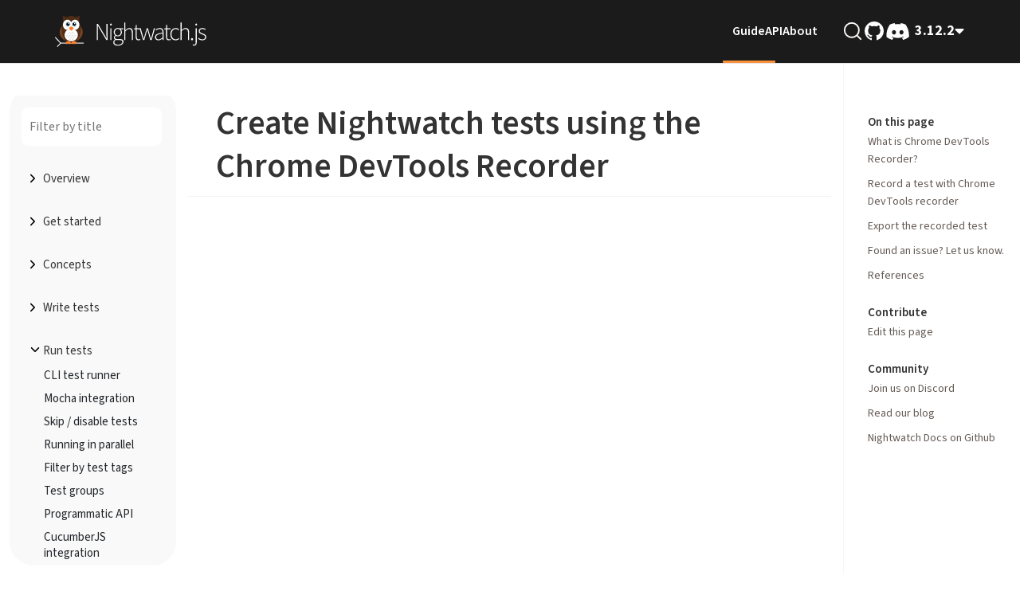

--- FILE ---
content_type: text/html
request_url: https://nightwatchjs.org/guide/writing-tests/chrome-devtools-recorder.html
body_size: 130069
content:


<!DOCTYPE html>
<html lang="en">
<head>
    <style>
  @font-face {
    font-family: 'Source Sans 3';
    font-style: italic;
    font-weight: 600;
    font-display: fallback;
    src: url(/css/landing/fonts/source-sans-3-italic.woff2) format('woff2');
    unicode-range: U+0000-00FF, U+0131, U+0152-0153, U+02BB-02BC, U+02C6, U+02DA, U+02DC, U+0304, U+0308, U+0329, U+2000-206F, U+2074, U+20AC, U+2122, U+2191, U+2193, U+2212, U+2215, U+FEFF, U+FFFD;
  }

  @font-face {
    font-family: 'Source Sans 3';
    font-style: normal;
    font-weight: 400;
    font-display: fallback;
    src:
      url(/css/landing/fonts/source-sans-3.woff2) format('woff2'),
      url(/css/landing/fonts/source-sans-3.woff2) format('woff2 supports variations'),
      url(/css/landing/fonts/source-sans-3.woff2) format('woff2-variations');
    unicode-range: U+0000-00FF, U+0131, U+0152-0153, U+02BB-02BC, U+02C6, U+02DA, U+02DC, U+0304, U+0308, U+0329, U+2000-206F, U+2074, U+20AC, U+2122, U+2191, U+2193, U+2212, U+2215, U+FEFF, U+FFFD;
  }

  @font-face {
    font-family: 'Source Sans 3';
    font-style: normal;
    font-weight: 600;
    font-display: fallback;
    src:
      url(/css/landing/fonts/source-sans-3.woff2) format('woff2'),
      url(/css/landing/fonts/source-sans-3.woff2) format('woff2 supports variations'),
      url(/css/landing/fonts/source-sans-3.woff2) format('woff2-variations');
    unicode-range: U+0000-00FF, U+0131, U+0152-0153, U+02BB-02BC, U+02C6, U+02DA, U+02DC, U+0304, U+0308, U+0329, U+2000-206F, U+2074, U+20AC, U+2122, U+2191, U+2193, U+2212, U+2215, U+FEFF, U+FFFD;
  }

  @font-face {
    font-family: 'Source Sans 3';
    font-style: normal;
    font-weight: 700;
    font-display: fallback;
    src:
      url(/css/landing/fonts/source-sans-3.woff2) format('woff2'),
      url(/css/landing/fonts/source-sans-3.woff2) format('woff2 supports variations'),
      url(/css/landing/fonts/source-sans-3.woff2) format('woff2-variations');
    unicode-range: U+0000-00FF, U+0131, U+0152-0153, U+02BB-02BC, U+02C6, U+02DA, U+02DC, U+0304, U+0308, U+0329, U+2000-206F, U+2074, U+20AC, U+2122, U+2191, U+2193, U+2212, U+2215, U+FEFF, U+FFFD;
  }

  @font-face {
    font-family: 'IBM Plex Mono';
    font-style: normal;
    font-weight: 400;
    font-display: fallback;
    src:
      url(/css/landing/fonts/ibm-plex-mono-400.woff2) format('woff2'),
      url(/css/landing/fonts/ibm-plex-mono-400.woff2) format('woff2 supports variations'),
      url(/css/landing/fonts/ibm-plex-mono-400.woff2) format('woff2-variations');
    unicode-range: U+0000-00FF, U+0131, U+0152-0153, U+02BB-02BC, U+02C6, U+02DA, U+02DC, U+0304, U+0308, U+0329, U+2000-206F, U+2074, U+20AC, U+2122, U+2191, U+2193, U+2212, U+2215, U+FEFF, U+FFFD;
  }

  @font-face {
    font-family: 'IBM Plex Mono';
    font-style: normal;
    font-weight: 600;
    font-display: fallback;
    src:
      url(/css/landing/fonts/ibm-plex-mono-600.woff2) format('woff2'),
      url(/css/landing/fonts/ibm-plex-mono-600.woff2) format('woff2 supports variations'),
      url(/css/landing/fonts/ibm-plex-mono-600.woff2) format('woff2-variations');
    unicode-range: U+0000-00FF, U+0131, U+0152-0153, U+02BB-02BC, U+02C6, U+02DA, U+02DC, U+0304, U+0308, U+0329, U+2000-206F, U+2074, U+20AC, U+2122, U+2191, U+2193, U+2212, U+2215, U+FEFF, U+FFFD;
  }

  @font-face {
    font-family: 'IBM Plex Mono';
    font-style: normal;
    font-weight: 700;
    font-display: fallback;
    src:
      url(/css/landing/fonts/ibm-plex-mono-700.woff2) format('woff2'),
      url(/css/landing/fonts/ibm-plex-mono-700.woff2) format('woff2 supports variations'),
      url(/css/landing/fonts/ibm-plex-mono-700.woff2) format('woff2-variations');
    unicode-range: U+0000-00FF, U+0131, U+0152-0153, U+02BB-02BC, U+02C6, U+02DA, U+02DC, U+0304, U+0308, U+0329, U+2000-206F, U+2074, U+20AC, U+2122, U+2191, U+2193, U+2212, U+2215, U+FEFF, U+FFFD;
  }
</style>
    <meta charset="utf-8">
<title>Create Nightwatch tests using the Chrome DevTools Recorder | Developer Guide | Nightwatch.js</title>
<meta name="description" content="Learn how to do create nightwatch tests using the Google Chrome devtools recorder">
<meta http-equiv="X-UA-Compatible" content="IE=edge">
<meta name="viewport" content="width=device-width, initial-scale=1, shrink-to-fit=no">

<meta property="og:title" content="Create Nightwatch tests using the Chrome DevTools Recorder | Developer Guide | Nightwatch.js">
<meta property="og:description" content="Learn how to do create nightwatch tests using the Google Chrome devtools recorder">
<meta property="og:image" content="/img/banners/nightwatch.jpg">
<meta property="og:site_name" content="Nightwatch.js" >
<meta property="og:type" content="website">
<meta property="og:url" content="https://nightwatchjs.org/">

<meta property="twitter:title" content="Create Nightwatch tests using the Chrome DevTools Recorder | Developer Guide | Nightwatch.js">
<meta property="twitter:description" content="Learn how to do create nightwatch tests using the Google Chrome devtools recorder">
<meta property="twitter:image" content="/img/banners/nightwatch.jpg">
<meta name="twitter:card" content="summary_large_image">
<meta name="twitter:site" content="@nightwatchjs">
<meta name="twitter:creator" content="@nightwatchjs">

<meta name="referrer" content="no-referrer-when-downgrade">
<meta name="google-site-verification" content="LGNZ66nvi-gru5DR_bV3jry2hqvlMoijhdWZkVT41ZM">
<meta name="docsearch:language" content="en">
<meta name="docsearch:version" content="1.0.0"/>
<link rel="preconnect" href="https://fonts.googleapis.com">
<link rel="preconnect" href="https://fonts.gstatic.com" crossorigin>

<script>(function (p, h) {
    p = p.replace(/\/api\/.+\.html$/, '/api/$method');
    p = p.replace(/\/blog\/.+\.html$/, '/blog/article');
    var q = p.split('/');
    q.shift();
    h.setAttribute('data-uri', (p !== '/' ? '/' + q.join('/') : p));
  })(location.pathname, document.documentElement);
</script>



<link rel="preconnect" href="https://fonts.googleapis.com">
<link rel="preconnect" href="https://fonts.gstatic.com" crossorigin>

<link href="/css/themes/prism.css" rel="stylesheet">

<link href="https://cdn.jsdelivr.net/npm/bootstrap@5.1.3/dist/css/bootstrap.min.css" rel="stylesheet"
      integrity="sha384-1BmE4kWBq78iYhFldvKuhfTAU6auU8tT94WrHftjDbrCEXSU1oBoqyl2QvZ6jIW3" crossorigin="anonymous">

<link href="../../../css/base.css?v=1685364952036" rel="stylesheet">
<link href="../../../css/main.css?v=1685364952036" rel="stylesheet">
<link href="../../../css/sidebar.css?v=1685364952036" rel="stylesheet">
<link href="../../../css/style.css?v=1685364952036" rel="stylesheet">
<link href="../../../css/mobile.css?v=1685364952036" rel="stylesheet">

<link rel="stylesheet" href="https://cdn.jsdelivr.net/npm/@docsearch/css@3" />

<link rel="stylesheet"
      href="https://fonts.googleapis.com/css2?family=Source+Sans+Pro:ital,wght@0,200;0,300;0,400;0,600;0,700;0,900;1,200;1,300;1,400;1,600;1,700;1,900&display=swap"
      data-tag="font"/>
<link href="https://fonts.googleapis.com/css2?family=Inter:wght@400;500;700;900&display=swap" rel="stylesheet">
<link href="https://fonts.googleapis.com/css2?family=Spartan:wght@500;600;700&display=swap" rel="stylesheet">

<link href="../../../css/desktop.css?v=1685364952036" rel="stylesheet">
<link href="../../../css/tablet.css?v=1685364952036" rel="stylesheet">

<script src="https://ajax.googleapis.com/ajax/libs/jquery/1.11.0/jquery.min.js"></script>
<script src="https://dev.visualwebsiteoptimizer.com/lib/366135.js" id='vwoCode'></script>
<script src="https://cdn.jsdelivr.net/npm/@docsearch/js@3"></script>
    <link rel="canonical" href="https://nightwatchjs.org../../../guide/writing-tests/chrome-devtools-recorder.html"/>
  <script type="module" crossorigin src="/assets/chrome-devtools-recorder-CMR59Tb8.js"></script>
  <link rel="modulepreload" crossorigin href="/assets/dropdown-ChDIKXVr.js">
  <link rel="modulepreload" crossorigin href="/assets/prism-wRbQ2sD2.js">
</head>

<body>


  <header class="header" id="header">
    <nav class="navigation" aria-label="navigation">
      <div class="navigation__logo">
        <a href="/" aria-label="home">
          <svg role="img" viewBox="0 0 253 59" fill="none" xmlns="http://www.w3.org/2000/svg"
            shape-rendering="geometricPrecision" text-rendering="geometricPrecision">
            <title>Nightwatch logo of an owl</title>
            <path
              d="M10.3226 54.0006L9.3716 53.0469L14.5778 47.824L6 39.2249L6.95567 38.2712L16.4845 47.824L10.3226 54.0006Z"
              fill="white" />
            <path d="M52.0007 47.1477H15.527V48.5001H52.0007V47.1477Z" fill="white" />
            <path
              d="M18.6078 5.9192C18.5926 5.78322 18.6123 5.64561 18.6651 5.51945C18.718 5.39329 18.8021 5.28278 18.9095 5.19842C19.0169 5.11406 19.1441 5.05866 19.2789 5.03749C19.4137 5.01632 19.5517 5.03008 19.6797 5.07747L27.2483 7.87546L19.6518 15.2248L18.6078 5.9192Z"
              fill="#502D17" />
            <path
              d="M45.3737 5.91947C45.3894 5.7836 45.3701 5.64597 45.3176 5.51974C45.2651 5.3935 45.1812 5.28288 45.0739 5.19844C44.9666 5.114 44.8395 5.05857 44.7047 5.03744C44.5699 5.0163 44.432 5.03018 44.3041 5.07774L36.7332 7.87573L44.332 15.2251L45.3737 5.91947Z"
              fill="#502D17" />
            <path
              d="M32.0797 46.2721C42.1709 46.2721 50.3514 39.2309 50.3514 30.5451C50.3514 21.8593 42.1709 14.8181 32.0797 14.8181C21.9885 14.8181 13.808 21.8593 13.808 30.5451C13.808 39.2309 21.9885 46.2721 32.0797 46.2721Z"
              fill="#794422" />
            <path
              d="M47.1983 26.2414C47.1983 37.9696 40.4296 47.4781 32.0843 47.4781C23.739 47.4781 16.9702 37.9696 16.9702 26.2414C16.9702 14.5132 23.739 5 32.0843 5C40.4296 5 47.1983 14.5178 47.1983 26.2414Z"
              fill="#502D17" />
            <path
              d="M25.9762 27.0805C29.8698 27.0805 33.0263 23.4748 33.0263 19.0269C33.0263 14.5791 29.8698 10.9734 25.9762 10.9734C22.0825 10.9734 18.926 14.5791 18.926 19.0269C18.926 23.4748 22.0825 27.0805 25.9762 27.0805Z"
              fill="white" />
            <path
              d="M42.6106 35.0265C42.6106 40.4523 37.895 44.8521 32.0796 44.8521C26.2641 44.8521 21.5602 40.464 21.5602 35.0265C21.5602 29.5891 26.2734 25.1963 32.0889 25.1963C37.9043 25.1963 42.6106 29.5961 42.6106 35.0265Z"
              fill="white" />
            <path
              d="M45.1011 19.0124C45.1011 23.4612 41.9434 27.0659 38.0487 27.0659C34.1539 27.0659 31.0009 23.4705 31.0009 19.0124C31.0009 14.5543 34.1562 10.9565 38.0487 10.9565C41.9411 10.9565 45.1011 14.5823 45.1011 19.0124Z"
              fill="white" />
            <path
              d="M31.5012 21.7668C31.8914 21.6142 32.3253 21.6184 32.7126 21.7784C33.8304 22.2119 34.8218 22.9198 35.5959 23.8373C35.7166 23.9886 35.7872 24.1739 35.7981 24.3674C35.8089 24.5608 35.7594 24.7529 35.6564 24.9168C34.854 26.1655 33.8293 27.2554 32.6336 28.1322C32.4847 28.2455 32.303 28.3068 32.1162 28.3068C31.9294 28.3068 31.7477 28.2455 31.5988 28.1322C30.4019 27.2567 29.3771 26.1665 28.576 24.9168C28.4723 24.7551 28.4224 24.5646 28.4337 24.3726C28.445 24.1807 28.5168 23.9973 28.6388 23.8489C29.3877 22.9082 30.3769 22.1886 31.5012 21.7668Z"
              fill="#FF7F2B" />
            <path
              d="M31.3785 30.0439C31.3785 30.4187 31.23 30.7781 30.9658 31.0431C30.7015 31.3081 30.3431 31.4569 29.9694 31.4569C29.5957 31.4569 29.2373 31.3081 28.973 31.0431C28.7088 30.7781 28.5603 30.4187 28.5603 30.0439H31.3785Z"
              fill="#D6D6D6" />
            <path
              d="M35.6593 30.0439C35.6593 30.4187 35.5108 30.7781 35.2465 31.0431C34.9823 31.3081 34.6239 31.4569 34.2502 31.4569C33.8764 31.4569 33.518 31.3081 33.2538 31.0431C32.9895 30.7781 32.8411 30.4187 32.8411 30.0439H35.6593Z"
              fill="#D6D6D6" />
            <path
              d="M29.2346 32.8608C29.2346 33.2356 29.0861 33.595 28.8219 33.86C28.5576 34.125 28.1992 34.2738 27.8255 34.2738C27.4518 34.2738 27.0934 34.125 26.8291 33.86C26.5648 33.595 26.4164 33.2356 26.4164 32.8608H29.2346Z"
              fill="#D6D6D6" />
            <path
              d="M33.5209 32.8608C33.5209 33.2356 33.3725 33.595 33.1082 33.86C32.844 34.125 32.4856 34.2738 32.1119 34.2738C31.7381 34.2738 31.3797 34.125 31.1155 33.86C30.8512 33.595 30.7028 33.2356 30.7028 32.8608H33.5209Z"
              fill="#D6D6D6" />
            <path
              d="M37.8004 32.8608C37.8004 33.2356 37.6519 33.595 37.3877 33.86C37.1234 34.125 36.765 34.2738 36.3913 34.2738C36.0176 34.2738 35.6591 34.125 35.3949 33.86C35.1306 33.595 34.9822 33.2356 34.9822 32.8608H37.8004Z"
              fill="#D6D6D6" />
            <path
              d="M27.0991 35.6189C27.0991 35.9936 26.9506 36.353 26.6864 36.618C26.4221 36.883 26.0637 37.0319 25.69 37.0319C25.3163 37.0319 24.9579 36.883 24.6936 36.618C24.4293 36.353 24.2809 35.9936 24.2809 35.6189H27.0991Z"
              fill="#D6D6D6" />
            <path
              d="M31.3785 35.6189C31.3785 35.9936 31.23 36.353 30.9658 36.618C30.7015 36.883 30.3431 37.0319 29.9694 37.0319C29.5957 37.0319 29.2373 36.883 28.973 36.618C28.7088 36.353 28.5603 35.9936 28.5603 35.6189H31.3785Z"
              fill="#D6D6D6" />
            <path
              d="M35.6593 35.6189C35.6593 35.9936 35.5108 36.353 35.2465 36.618C34.9823 36.883 34.6239 37.0319 34.2502 37.0319C33.8764 37.0319 33.518 36.883 33.2538 36.618C32.9895 36.353 32.8411 35.9936 32.8411 35.6189H35.6593Z"
              fill="#D6D6D6" />
            <path
              d="M39.9438 35.6189C39.929 35.984 39.774 36.3292 39.5111 36.5823C39.2483 36.8354 38.898 36.9768 38.5336 36.9768C38.1691 36.9768 37.8188 36.8354 37.556 36.5823C37.2931 36.3292 37.1381 35.984 37.1233 35.6189H39.9438Z"
              fill="#D6D6D6" />
            <path
              d="M29.2346 38.4358C29.2346 38.8105 29.0861 39.1699 28.8219 39.4349C28.5576 39.6999 28.1992 39.8488 27.8255 39.8488C27.4518 39.8488 27.0934 39.6999 26.8291 39.4349C26.5648 39.1699 26.4164 38.8105 26.4164 38.4358H29.2346Z"
              fill="#D6D6D6" />
            <path
              d="M33.5209 38.4358C33.5209 38.8105 33.3725 39.1699 33.1082 39.4349C32.844 39.6999 32.4856 39.8488 32.1119 39.8488C31.7381 39.8488 31.3797 39.6999 31.1155 39.4349C30.8512 39.1699 30.7028 38.8105 30.7028 38.4358H33.5209Z"
              fill="#D6D6D6" />
            <path
              d="M37.8004 38.4358C37.8004 38.8105 37.6519 39.1699 37.3877 39.4349C37.1234 39.6999 36.765 39.8488 36.3913 39.8488C36.0176 39.8488 35.6591 39.6999 35.3949 39.4349C35.1306 39.1699 34.9822 38.8105 34.9822 38.4358H37.8004Z"
              fill="#D6D6D6" />
            <path
              d="M31.3785 41.1912C31.3785 41.5659 31.23 41.9253 30.9658 42.1903C30.7015 42.4553 30.3431 42.6041 29.9694 42.6041C29.5957 42.6041 29.2373 42.4553 28.973 42.1903C28.7088 41.9253 28.5603 41.5659 28.5603 41.1912H31.3785Z"
              fill="#D6D6D6" />
            <path
              d="M35.6593 41.1912C35.6593 41.5659 35.5108 41.9253 35.2465 42.1903C34.9823 42.4553 34.6239 42.6041 34.2502 42.6041C33.8764 42.6041 33.518 42.4553 33.2538 42.1903C32.9895 41.9253 32.8411 41.5659 32.8411 41.1912H35.6593Z"
              fill="#D6D6D6" />
            <path
              d="M26.8976 22.2307C29.1629 22.2307 30.9993 20.3892 30.9993 18.1177C30.9993 15.8461 29.1629 14.0046 26.8976 14.0046C24.6323 14.0046 22.7959 15.8461 22.7959 18.1177C22.7959 20.3892 24.6323 22.2307 26.8976 22.2307Z"
              fill="#C2DDEB" />
            <path
              d="M26.8967 20.6964C28.3144 20.6964 29.4637 19.5439 29.4637 18.1222C29.4637 16.7006 28.3144 15.5481 26.8967 15.5481C25.4789 15.5481 24.3296 16.7006 24.3296 18.1222C24.3296 19.5439 25.4789 20.6964 26.8967 20.6964Z"
              fill="black" />
            <path
              d="M27.5458 18.1241C28.071 18.1241 28.4968 17.6971 28.4968 17.1704C28.4968 16.6438 28.071 16.2168 27.5458 16.2168C27.0205 16.2168 26.5947 16.6438 26.5947 17.1704C26.5947 17.6971 27.0205 18.1241 27.5458 18.1241Z"
              fill="white" />
            <path
              d="M36.9353 22.2354C39.2019 22.2354 41.0394 20.3929 41.0394 18.12C41.0394 15.8472 39.2019 14.0046 36.9353 14.0046C34.6687 14.0046 32.8313 15.8472 32.8313 18.12C32.8313 20.3929 34.6687 22.2354 36.9353 22.2354Z"
              fill="#C2DDEB" />
            <path
              d="M36.9349 20.6964C38.3526 20.6964 39.5019 19.5439 39.5019 18.1222C39.5019 16.7006 38.3526 15.5481 36.9349 15.5481C35.5171 15.5481 34.3678 16.7006 34.3678 18.1222C34.3678 19.5439 35.5171 20.6964 36.9349 20.6964Z"
              fill="black" />
            <path
              d="M37.5798 18.1241C38.105 18.1241 38.5308 17.6971 38.5308 17.1704C38.5308 16.6438 38.105 16.2168 37.5798 16.2168C37.0546 16.2168 36.6288 16.6438 36.6288 17.1704C36.6288 17.6971 37.0546 18.1241 37.5798 18.1241Z"
              fill="white" />
            <path
              d="M40.5923 47.4929C40.5923 48.5795 39.9947 49.4562 39.26 49.4562C38.5252 49.4562 37.9276 48.5795 37.9276 47.4929C37.9276 48.5795 37.33 49.4562 36.5929 49.4562C35.8558 49.4562 35.2605 48.5795 35.2605 47.4929C35.2605 48.5795 34.6653 49.4562 33.9282 49.4562C33.1911 49.4562 32.5958 48.5795 32.5958 47.4929C32.5958 45.961 34.3793 44.7183 36.5813 44.7183C38.7833 44.7183 40.5691 45.961 40.5691 47.4929H40.5923Z"
              fill="#FF7F2B" />
            <path
              d="M31.5028 47.4929C31.5028 48.5795 30.9053 49.4562 30.1705 49.4562C29.4357 49.4562 28.8358 48.5795 28.8358 47.4929C28.8358 48.5795 28.2405 49.4562 27.5034 49.4562C26.7663 49.4562 26.1711 48.5795 26.1711 47.4929C26.1711 48.5795 25.5735 49.4562 24.8387 49.4562C24.1039 49.4562 23.5063 48.5795 23.5063 47.4929C23.5063 45.961 25.2898 44.7183 27.4918 44.7183C29.6938 44.7183 31.4796 45.961 31.4796 47.4929H31.5028Z"
              fill="#FF7F2B" />
            <path
              d="M72.7248 43V17.6944H74.568L85.2432 35.5504L88.0848 40.5808H88.2384C88.2128 39.352 88.1616 38.1232 88.0848 36.8944C88.0336 35.6656 88.008 34.4368 88.008 33.208V17.6944H89.6976V43H87.8544L77.1792 25.144L74.3376 20.1136H74.184C74.2352 21.3168 74.2864 22.5072 74.3376 23.6848C74.3888 24.8624 74.4144 26.0656 74.4144 27.2944V43H72.7248ZM94.2573 43V24.568H95.9469V43H94.2573ZM95.1405 20.1136C94.7309 20.1136 94.3853 19.9728 94.1037 19.6912C93.8221 19.4096 93.6813 19.0256 93.6813 18.5392C93.6813 18.104 93.8221 17.7456 94.1037 17.464C94.3853 17.1824 94.7309 17.0416 95.1405 17.0416C95.5757 17.0416 95.9213 17.1824 96.1773 17.464C96.4589 17.7456 96.5997 18.104 96.5997 18.5392C96.5997 19.0256 96.4589 19.4096 96.1773 19.6912C95.9213 19.9728 95.5757 20.1136 95.1405 20.1136ZM106.373 51.8704C104.044 51.8704 102.2 51.4096 100.844 50.488C99.4867 49.5664 98.8083 48.3248 98.8083 46.7632C98.8083 45.944 99.0515 45.1504 99.5379 44.3824C100.024 43.6144 100.69 42.9232 101.535 42.3088V42.1552C101.074 41.8736 100.69 41.4896 100.383 41.0032C100.076 40.5168 99.9219 39.9152 99.9219 39.1984C99.9219 38.3792 100.152 37.688 100.613 37.1248C101.074 36.536 101.509 36.1008 101.919 35.8192V35.6656C101.356 35.1536 100.831 34.4624 100.344 33.592C99.8579 32.696 99.6147 31.6976 99.6147 30.5968C99.6147 29.3168 99.8963 28.1904 100.46 27.2176C101.048 26.2448 101.829 25.4896 102.802 24.952C103.8 24.3888 104.901 24.1072 106.104 24.1072C106.616 24.1072 107.077 24.1584 107.487 24.2608C107.896 24.3376 108.242 24.44 108.524 24.568H114.783V25.9888H110.482C111.071 26.5008 111.557 27.1664 111.941 27.9856C112.325 28.7792 112.517 29.6624 112.517 30.6352C112.517 31.8896 112.236 33.0032 111.672 33.976C111.109 34.9488 110.341 35.7168 109.368 36.28C108.396 36.8432 107.308 37.1248 106.104 37.1248C105.592 37.1248 105.055 37.0608 104.492 36.9328C103.954 36.8048 103.468 36.6128 103.032 36.3568C102.623 36.6896 102.264 37.0608 101.957 37.4704C101.676 37.88 101.535 38.392 101.535 39.0064C101.535 39.672 101.778 40.248 102.264 40.7344C102.751 41.1952 103.685 41.4256 105.068 41.4256H109.023C111.096 41.4256 112.62 41.7712 113.592 42.4624C114.591 43.128 115.09 44.1904 115.09 45.6496C115.09 46.6992 114.732 47.6976 114.015 48.6448C113.298 49.6176 112.287 50.3984 110.981 50.9872C109.676 51.576 108.14 51.8704 106.373 51.8704ZM106.104 35.7808C106.949 35.7808 107.73 35.5632 108.447 35.128C109.189 34.6928 109.778 34.0912 110.213 33.3232C110.648 32.5296 110.866 31.6208 110.866 30.5968C110.866 29.0352 110.392 27.7936 109.445 26.872C108.524 25.9504 107.41 25.4896 106.104 25.4896C104.799 25.4896 103.672 25.9504 102.725 26.872C101.778 27.768 101.304 29.0096 101.304 30.5968C101.304 31.6208 101.522 32.5296 101.957 33.3232C102.418 34.0912 103.007 34.6928 103.724 35.128C104.466 35.5632 105.26 35.7808 106.104 35.7808ZM106.565 50.488C107.948 50.488 109.138 50.2576 110.136 49.7968C111.16 49.336 111.954 48.7472 112.517 48.0304C113.08 47.3392 113.362 46.6096 113.362 45.8416C113.362 44.8176 112.991 44.088 112.248 43.6528C111.532 43.2432 110.482 43.0384 109.1 43.0384H105.144C104.965 43.0384 104.658 43.0128 104.223 42.9616C103.788 42.9104 103.327 42.8336 102.84 42.7312C101.996 43.2944 101.381 43.9088 100.997 44.5744C100.613 45.2656 100.421 45.944 100.421 46.6096C100.421 47.7616 100.959 48.696 102.034 49.4128C103.109 50.1296 104.62 50.488 106.565 50.488ZM116.369 43V15.3904H118.058V27.448C119.031 26.4752 120.017 25.6816 121.015 25.0672C122.039 24.4272 123.178 24.1072 124.433 24.1072C126.327 24.1072 127.722 24.696 128.618 25.8736C129.54 27.0256 130.001 28.792 130.001 31.1728V43H128.311V31.4032C128.311 29.432 127.978 27.9856 127.313 27.064C126.673 26.1168 125.598 25.6432 124.087 25.6432C122.986 25.6432 121.988 25.9376 121.092 26.5264C120.196 27.0896 119.185 27.9472 118.058 29.0992V43H116.369ZM138.999 43.4608C137.207 43.4608 135.991 42.9488 135.351 41.9248C134.711 40.8752 134.391 39.5312 134.391 37.8928V26.0272H131.511V24.7216L134.429 24.568L134.66 19.2304H136.119V24.568H141.456V26.0272H136.119V38.0464C136.119 39.224 136.324 40.1712 136.733 40.888C137.143 41.6048 137.975 41.9632 139.229 41.9632C139.588 41.9632 139.972 41.912 140.381 41.8096C140.816 41.6816 141.2 41.5408 141.533 41.3872L141.994 42.7696C141.456 42.9488 140.906 43.1024 140.343 43.2304C139.805 43.384 139.357 43.4608 138.999 43.4608ZM146.084 43L140.632 24.568H142.475L145.777 36.5104C146.008 37.3552 146.225 38.1872 146.43 39.0064C146.66 39.8 146.865 40.6064 147.044 41.4256H147.198C147.403 40.6064 147.62 39.8 147.851 39.0064C148.081 38.1872 148.312 37.3552 148.542 36.5104L151.883 24.568H153.918L157.259 36.5104C157.489 37.3552 157.72 38.1872 157.95 39.0064C158.18 39.8 158.411 40.6064 158.641 41.4256H158.795C159 40.6064 159.217 39.8 159.448 39.0064C159.678 38.1872 159.896 37.3552 160.1 36.5104L163.364 24.568H165.092L159.793 43H157.566L154.34 31.5568C154.084 30.6608 153.854 29.7904 153.649 28.9456C153.444 28.0752 153.201 27.192 152.92 26.296H152.766C152.561 27.192 152.331 28.088 152.075 28.984C151.844 29.8544 151.588 30.7376 151.307 31.6336L148.12 43H146.084ZM170.499 43.4608C169.04 43.4608 167.786 43.0512 166.736 42.232C165.687 41.4128 165.162 40.1328 165.162 38.392C165.162 36.344 166.122 34.7952 168.042 33.7456C169.962 32.6704 172.97 31.9024 177.066 31.4416C177.091 30.4944 176.989 29.5856 176.759 28.7152C176.528 27.8192 176.093 27.0768 175.453 26.488C174.839 25.8992 173.917 25.6048 172.688 25.6048C171.459 25.6048 170.333 25.848 169.309 26.3344C168.285 26.8208 167.453 27.2944 166.813 27.7552L166.045 26.488C166.48 26.1808 167.043 25.848 167.735 25.4896C168.426 25.1056 169.207 24.7856 170.077 24.5296C170.973 24.248 171.92 24.1072 172.919 24.1072C174.378 24.1072 175.53 24.4272 176.375 25.0672C177.219 25.7072 177.821 26.5648 178.179 27.64C178.563 28.6896 178.755 29.88 178.755 31.2112V43H177.296L177.143 40.6192H177.027C176.08 41.3616 175.056 42.0272 173.955 42.616C172.855 43.1792 171.703 43.4608 170.499 43.4608ZM170.807 42.0016C171.856 42.0016 172.867 41.7456 173.84 41.2336C174.839 40.7216 175.914 39.9792 177.066 39.0064V32.7472C174.531 33.0544 172.522 33.4512 171.037 33.9376C169.552 34.424 168.49 35.0384 167.85 35.7808C167.21 36.4976 166.89 37.3424 166.89 38.3152C166.89 39.6464 167.274 40.5936 168.042 41.1568C168.835 41.72 169.757 42.0016 170.807 42.0016ZM187.26 43.4608C185.468 43.4608 184.252 42.9488 183.612 41.9248C182.972 40.8752 182.652 39.5312 182.652 37.8928V26.0272H179.772V24.7216L182.69 24.568L182.921 19.2304H184.38V24.568H189.717V26.0272H184.38V38.0464C184.38 39.224 184.585 40.1712 184.994 40.888C185.404 41.6048 186.236 41.9632 187.49 41.9632C187.849 41.9632 188.233 41.912 188.642 41.8096C189.077 41.6816 189.461 41.5408 189.794 41.3872L190.255 42.7696C189.717 42.9488 189.167 43.1024 188.604 43.2304C188.066 43.384 187.618 43.4608 187.26 43.4608ZM197.927 43.4608C196.339 43.4608 194.906 43.0896 193.626 42.3472C192.371 41.5792 191.373 40.4784 190.631 39.0448C189.914 37.5856 189.555 35.8448 189.555 33.8224C189.555 31.7488 189.939 29.9952 190.707 28.5616C191.501 27.1024 192.538 26.0016 193.818 25.2592C195.098 24.4912 196.48 24.1072 197.965 24.1072C199.245 24.1072 200.307 24.3376 201.152 24.7984C201.997 25.2592 202.739 25.784 203.379 26.3728L202.381 27.5632C201.792 27 201.139 26.5392 200.423 26.1808C199.706 25.7968 198.899 25.6048 198.003 25.6048C196.749 25.6048 195.61 25.9504 194.586 26.6416C193.587 27.3328 192.794 28.2928 192.205 29.5216C191.616 30.7504 191.322 32.184 191.322 33.8224C191.322 35.4352 191.591 36.856 192.128 38.0848C192.691 39.288 193.472 40.2352 194.471 40.9264C195.495 41.6176 196.672 41.9632 198.003 41.9632C198.976 41.9632 199.872 41.7584 200.691 41.3488C201.536 40.9136 202.279 40.4144 202.919 39.8512L203.802 41.0416C203.008 41.7328 202.125 42.3088 201.152 42.7696C200.179 43.2304 199.104 43.4608 197.927 43.4608ZM205.653 43V15.3904H207.343V27.448C208.316 26.4752 209.301 25.6816 210.3 25.0672C211.324 24.4272 212.463 24.1072 213.717 24.1072C215.612 24.1072 217.007 24.696 217.903 25.8736C218.825 27.0256 219.285 28.792 219.285 31.1728V43H217.596V31.4032C217.596 29.432 217.263 27.9856 216.597 27.064C215.957 26.1168 214.882 25.6432 213.372 25.6432C212.271 25.6432 211.272 25.9376 210.376 26.5264C209.48 27.0896 208.469 27.9472 207.343 29.0992V43H205.653ZM223.944 43.4608C223.534 43.4608 223.15 43.3072 222.792 43C222.459 42.6928 222.293 42.2704 222.293 41.7328C222.293 41.1696 222.459 40.7344 222.792 40.4272C223.15 40.12 223.534 39.9664 223.944 39.9664C224.379 39.9664 224.75 40.12 225.058 40.4272C225.39 40.7344 225.557 41.1696 225.557 41.7328C225.557 42.2704 225.39 42.6928 225.058 43C224.75 43.3072 224.379 43.4608 223.944 43.4608ZM227.296 51.7936C226.86 51.7936 226.425 51.7424 225.99 51.64C225.555 51.5376 225.196 51.4352 224.915 51.3328L225.337 49.9504C225.568 50.0272 225.849 50.104 226.182 50.1808C226.54 50.2832 226.899 50.3344 227.257 50.3344C228.307 50.3344 228.972 49.9504 229.254 49.1824C229.561 48.44 229.715 47.48 229.715 46.3024V24.568H231.443V46.4176C231.443 50.0016 230.06 51.7936 227.296 51.7936ZM230.56 20.1136C230.15 20.1136 229.804 19.9728 229.523 19.6912C229.241 19.4096 229.1 19.0256 229.1 18.5392C229.1 18.104 229.241 17.7456 229.523 17.464C229.804 17.1824 230.15 17.0416 230.56 17.0416C230.995 17.0416 231.34 17.1824 231.596 17.464C231.878 17.7456 232.019 18.104 232.019 18.5392C232.019 19.0256 231.878 19.4096 231.596 19.6912C231.34 19.9728 230.995 20.1136 230.56 20.1136ZM240.256 43.4608C238.899 43.4608 237.632 43.2176 236.455 42.7312C235.303 42.2192 234.317 41.6176 233.498 40.9264L234.496 39.6592C235.29 40.2992 236.135 40.8496 237.031 41.3104C237.927 41.7712 239.04 42.0016 240.371 42.0016C241.805 42.0016 242.893 41.6432 243.635 40.9264C244.378 40.184 244.749 39.3264 244.749 38.3536C244.749 37.5856 244.519 36.9456 244.058 36.4336C243.597 35.9216 243.021 35.4992 242.33 35.1664C241.664 34.8336 240.973 34.5392 240.256 34.2832C239.335 33.9504 238.426 33.5792 237.53 33.1696C236.659 32.76 235.943 32.2352 235.379 31.5952C234.816 30.9296 234.535 30.072 234.535 29.0224C234.535 27.6656 235.034 26.5136 236.032 25.5664C237.056 24.5936 238.528 24.1072 240.448 24.1072C241.447 24.1072 242.407 24.2864 243.328 24.6448C244.275 25.0032 245.082 25.464 245.747 26.0272L244.826 27.2176C244.186 26.7568 243.52 26.3728 242.829 26.0656C242.138 25.7328 241.331 25.5664 240.41 25.5664C238.976 25.5664 237.914 25.912 237.223 26.6032C236.557 27.2944 236.224 28.0624 236.224 28.9072C236.224 29.5984 236.416 30.1744 236.8 30.6352C237.21 31.096 237.735 31.48 238.375 31.7872C239.04 32.0688 239.731 32.3504 240.448 32.632C241.421 32.9904 242.368 33.3744 243.29 33.784C244.211 34.1936 244.967 34.744 245.555 35.4352C246.17 36.1264 246.477 37.0736 246.477 38.2768C246.477 39.1984 246.234 40.056 245.747 40.8496C245.261 41.6176 244.557 42.2448 243.635 42.7312C242.714 43.2176 241.587 43.4608 240.256 43.4608Z"
              fill="white" />
          </svg>
        </a>
      </div>
      <ul class="navigation-list">
        <li class="active"><a class="navigation-link active"
            href="../../../guide/overview/what-is-nightwatch.html">Guide</a></li>
        <li class=""><a class="navigation-link " href="/api/">API</a></li>
        <li class=""><a class="navigation-link " href="/about/community/">About</a></li>
        <li class="navigation-link-active-state"></li>
      </ul>
      <ul class="navigation-list social">
        <li>
          <div id="docsearch">
            <svg role="img" width="20" height="20" viewBox="0 0 20 20">
              <title>Search</title>
              <path
                d="M14.386 14.386l4.0877 4.0877-4.0877-4.0877c-2.9418 2.9419-7.7115 2.9419-10.6533 0-2.9419-2.9418-2.9419-7.7115 0-10.6533 2.9418-2.9419 7.7115-2.9419 10.6533 0 2.9419 2.9418 2.9419 7.7115 0 10.6533z"
                stroke="currentColor" fill="none" fill-rule="evenodd" stroke-linecap="round" stroke-linejoin="round">
              </path>
            </svg>
          </div>
        </li>
        <li><a href="https://github.com/nightwatchjs/" target="_blank" rel="noopener noreferrer"
            class="navigation-link">
            <svg role="img" viewBox="-2 0 20 16" version="1.1" shape-rendering="geometricPrecision"
              text-rendering="geometricPrecision">
              <title>GitHub</title>
              <path
                d="M8 0c4.42 0 8 3.58 8 8a8.013 8.013 0 0 1-5.45 7.59c-.4.08-.55-.17-.55-.38 0-.27.01-1.13.01-2.2 0-.75-.25-1.23-.54-1.48 1.78-.2 3.65-.88 3.65-3.95 0-.88-.31-1.59-.82-2.15.08-.2.36-1.02-.08-2.12 0 0-.67-.22-2.2.82-.64-.18-1.32-.27-2-.27-.68 0-1.36.09-2 .27-1.53-1.03-2.2-.82-2.2-.82-.44 1.1-.16 1.92-.08 2.12-.51.56-.82 1.28-.82 2.15 0 3.06 1.86 3.75 3.64 3.95-.23.2-.44.55-.51 1.07-.46.21-1.61.55-2.33-.66-.15-.24-.6-.83-1.23-.82-.67.01-.27.38.01.53.34.19.73.9.82 1.13.16.45.68 1.31 2.69.94 0 .67.01 1.3.01 1.49 0 .21-.15.45-.55.38A7.995 7.995 0 0 1 0 8c0-4.42 3.58-8 8-8Z">
              </path>
            </svg></a></li>
        <li><a href="https://discord.com/invite/SN8Da2X" target="_blank" rel="noopener noreferrer" class="navigation-link">
            <svg role="img" xmlns="http://www.w3.org/2000/svg" viewBox="-2 0 135 96"
              shape-rendering="geometricPrecision" text-rendering="geometricPrecision">
              <title>Discord</title>
              <g id="图层_2" data-name="图层 2">
                <g id="Discord_Logos" data-name="Discord Logos">
                  <g id="Discord_Logo_-_Large_-_White" data-name="Discord Logo - Large - White">
                    <path
                      d="M107.7,8.07A105.15,105.15,0,0,0,81.47,0a72.06,72.06,0,0,0-3.36,6.83A97.68,97.68,0,0,0,49,6.83,72.37,72.37,0,0,0,45.64,0,105.89,105.89,0,0,0,19.39,8.09C2.79,32.65-1.71,56.6.54,80.21h0A105.73,105.73,0,0,0,32.71,96.36,77.7,77.7,0,0,0,39.6,85.25a68.42,68.42,0,0,1-10.85-5.18c.91-.66,1.8-1.34,2.66-2a75.57,75.57,0,0,0,64.32,0c.87.71,1.76,1.39,2.66,2a68.68,68.68,0,0,1-10.87,5.19,77,77,0,0,0,6.89,11.1A105.25,105.25,0,0,0,126.6,80.22h0C129.24,52.84,122.09,29.11,107.7,8.07ZM42.45,65.69C36.18,65.69,31,60,31,53s5-12.74,11.43-12.74S54,46,53.89,53,48.84,65.69,42.45,65.69Zm42.24,0C78.41,65.69,73.25,60,73.25,53s5-12.74,11.44-12.74S96.23,46,96.12,53,91.08,65.69,84.69,65.69Z" />
                  </g>
                </g>
              </g>
            </svg>
          </a></li>
        <li class="release-button-action"><button type="button" id="releaseVersionButton" aria-controls="releaseVersionMenu" aria-haspopup="true">3.12.2<svg width="12" height="8" viewBox="0 0 12 8" fill="none" xmlns="http://www.w3.org/2000/svg">
              <path
                d="M10.5858 0.984375H1.41421C0.523309 0.984375 0.0771403 2.06152 0.707105 2.69148L5.29289 7.27727C5.68342 7.66779 6.31658 7.66779 6.70711 7.27727L11.2929 2.69148C11.9229 2.06152 11.4767 0.984375 10.5858 0.984375Z"
                fill="white" />
            </svg>
          </button>
          <ul id="releaseVersionMenu" role="menu" aria-labelledby="releaseVersionButton">
            <li role="menuitem"><a href="/v26/">Previous 2.6.19
              </a></li>
            <li role="menuitem"><a href="/v17/">Version 1.7</a></li>
            <li role="menuitem"><a href="/v09/">Version 0.9</a></li>
            <li role="menuitem"><a href="../../../guide/overview/whats-new.html">All versions</a></li>
          </ul>
        </li>
      </ul>
      <button class="navigation-menu-toggle" id="mobileMenuToggle" aria-label="Mobile menu Button">
        <svg viewBox="0 0 12 10" class="hamburger" height="20px" width="20px">
            <path d="M10,2 L2,2" class="bar-1"></path>
            <path d="M2,5 L10,5" class="bar-2"></path>
            <path d="M10,8 L2,8" class="bar-3"></path>
        </svg>
    </button>
    </nav>
  </header>
  <nav class="mobile-navbar-content" aria-label="Mobile Navigation">
    <div class="mobile-navbar-wrapper">
      <ul>
        <li><a href="../../../guide/overview/what-is-nightwatch.html">Guide</a></li>
        <li><a href="/api/">API</a></li>
        <li><a href="/about/community/">About</a></li>
        <li><a href="/blog">Blog</a></li>
        <li><a href="https://github.com/nightwatchjs/">Github</a></li>
        <li><a href="https://discord.com/invite/SN8Da2X">Discord</a></li>
        <li><a href="../../../guide/overview/whats-new.html">Release Notes <span>(Current version 3.12.2)</span></a></li>
      </ul>
    </div>
  </nav>


<section id="guide-container" class="secondary background">
    <div class="doc-container full-width top-border background">
        <div class="clearfix">
            <div class="row flex-xl-nowrap no-gutters">
                <div class="col-md-3 col-xl-2 doc-sidebar bs-sidebar hidden-print" role="complementary">
                    

<div class="clearfix">
    <button class="btn btn-link d-md-none collapsed" type="button" data-bs-toggle="collapse"
            data-bs-target="#doc-sidebar-nav" aria-controls="doc-sidebar-nav" aria-expanded="false"
            aria-label="Toggle docs navigation">
        <svg xmlns="http://www.w3.org/2000/svg" width="16" height="16" fill="currentColor" class="bi bi-border-width"
             viewBox="0 0 16 16">
            <path d="M0 3.5A.5.5 0 0 1 .5 3h15a.5.5 0 0 1 .5.5v2a.5.5 0 0 1-.5.5H.5a.5.5 0 0 1-.5-.5v-2zm0 5A.5.5 0 0 1 .5 8h15a.5.5 0 0 1 .5.5v1a.5.5 0 0 1-.5.5H.5a.5.5 0 0 1-.5-.5v-1zm0 4a.5.5 0 0 1 .5-.5h15a.5.5 0 0 1 0 1H.5a.5.5 0 0 1-.5-.5z"/>
        </svg>
    </button>
    <span class="mobile-sidebar-title">Guide pages</span>
</div>

<nav class="doc-links collapse clearfix nav-fix" id="doc-sidebar-nav">
    <div class="filter-container">
        <input type="search" id="sidebar-filter" autocomplete="off" placeholder="Filter by title"/>
        <ul class="filter-list"></ul>
    </div>

    <ul class="nav bs-sidenav" style="padding-left: 0">
        
            <li>
                <button class="btn btn-toggle align-items-center rounded collapsed" data-bs-toggle="collapse"
                        data-bs-target="#index-collapse" aria-expanded="false">
                    <a href="#">Overview</a>
                </button>
                <div class="collapse" id="index-collapse">
                    <ul class="btn-toggle-nav">
                        
                            
                                <li><a href="../../../guide/overview/what-is-nightwatch.html">What is Nightwatch?</a></li>
                            
                        
                            
                                <li><a href="../../../guide/overview/whats-new-in-v3.html">What&#39;s new in v3?</a></li>
                            
                        
                            
                                <li><a href="../../../guide/overview/whats-new.html">Release notes</a></li>
                            
                        
                    </ul>
                </div>
            </li>
        
            <li>
                <button class="btn btn-toggle align-items-center rounded collapsed" data-bs-toggle="collapse"
                        data-bs-target="#quickstarts-collapse" aria-expanded="false">
                    <a href="#">Get started</a>
                </button>
                <div class="collapse" id="quickstarts-collapse">
                    <ul class="btn-toggle-nav">
                        
                            
                                <li><a href="../../../guide/quickstarts/create-and-run-a-nightwatch-test.html">Install Nightwatch</a></li>
                            
                        
                            
                                <li><a href="../../../guide/quickstarts/create-and-run-a-test-with-selenium-server.html">Using Selenium server</a></li>
                            
                        
                            
                                <li><a href="../../../guide/quickstarts/create-and-run-a-test-with-cloud-providers.html">Using cloud providers</a></li>
                            
                        
                    </ul>
                </div>
            </li>
        
            <li>
                <button class="btn btn-toggle align-items-center rounded collapsed" data-bs-toggle="collapse"
                        data-bs-target="#concepts-collapse" aria-expanded="false">
                    <a href="#">Concepts</a>
                </button>
                <div class="collapse" id="concepts-collapse">
                    <ul class="btn-toggle-nav">
                        
                            
                                <li><a href="../../../guide/concepts/test-environments.html">Test environments</a></li>
                            
                        
                            
                                <li><a href="../../../guide/concepts/test-globals.html">Test globals</a></li>
                            
                        
                            
                                <li><a href="../../../guide/concepts/session-capabilities.html">Session capabilities</a></li>
                            
                        
                            
                                <li><a href="../../../guide/concepts/parallel-testing-in-nightwatch.html">Parallel testing</a></li>
                            
                        
                            
                                <li><a href="../../../guide/concepts/page-object-model.html">Page object model</a></li>
                            
                        
                    </ul>
                </div>
            </li>
        
            <li>
                <button class="btn btn-toggle align-items-center rounded collapsed" data-bs-toggle="collapse"
                        data-bs-target="#writing-tests-collapse" aria-expanded="false">
                    <a href="#">Write tests</a>
                </button>
                <div class="collapse" id="writing-tests-collapse">
                    <ul class="btn-toggle-nav">
                        
                            
                                <li><a href="../../../guide/writing-tests/introduction.html">Introduction</a></li>
                            
                        
                            
                                <li><a href="../../../guide/writing-tests/commands.html">Commands</a></li>
                            
                        
                            
                                <li><a href="../../../guide/writing-tests/selectors.html">Selectors</a></li>
                            
                        
                            
                                <li><a href="../../../guide/writing-tests/adding-assertions.html">Assertions</a></li>
                            
                        
                            
                                <li><a href="../../../guide/writing-tests/test-syntax-bdd.html">BDD test syntax</a></li>
                            
                        
                            
                                <li><a href="../../../guide/writing-tests/test-syntax-exports.html">Exports test syntax</a></li>
                            
                        
                            
                                <li><a href="../../../guide/writing-tests/using-es-6-async-await.html">ES6 async/await</a></li>
                            
                        
                            
                                <li><a href="../../../guide/writing-tests/finding-interacting-with-dom-elements.html">Finding DOM elements</a></li>
                            
                        
                            
                                <li><a href="../../../guide/writing-tests/using-xpath-selectors.html">Xpath selectors</a></li>
                            
                        
                            
                                <li><a href="../../../guide/writing-tests/write-complex-user-actions.html">Complex user actions</a></li>
                            
                        
                            
                                <li><a href="../../../guide/writing-tests/using-test-hooks.html">Using test hooks</a></li>
                            
                        
                            
                                <li><a href="../../../guide/writing-tests/using-test-globals.html">Test globals</a></li>
                            
                        
                            
                                <li><a href="../../../guide/writing-tests/global-test-hooks.html">Global hooks</a></li>
                            
                        
                            
                                <li><a href="../../../guide/using-nightwatch/accessibility-testing.html">Accessibility testing</a></li>
                            
                        
                            
                                <li><a href="../../../guide/writing-tests/visual-regression-testing.html">Visual regression testing</a></li>
                            
                        
                            
                                <li><a href="../../../guide/writing-tests/api-testing.html">API testing</a></li>
                            
                        
                            
                                <li><a href="../../../guide/writing-tests/write-nodejs-unit-integration-tests.html">Unit &amp; integration testing</a></li>
                            
                        
                            
                                <li><a href="../../../guide/writing-tests/test-doubles.html">Test Doubles</a></li>
                            
                        
                            
                                <li><a href="../../../guide/writing-tests/nightwatch-inspector.html">Nightwatch Inspector</a></li>
                            
                        
                    </ul>
                </div>
            </li>
        
            <li>
                <button class="btn btn-toggle align-items-center rounded collapsed" data-bs-toggle="collapse"
                        data-bs-target="#runningtests-collapse" aria-expanded="false">
                    <a href="#">Run tests</a>
                </button>
                <div class="collapse" id="runningtests-collapse">
                    <ul class="btn-toggle-nav">
                        
                            
                                <li><a href="../../../guide/running-tests/using-the-cli-test-runner.html">CLI test runner</a></li>
                            
                        
                            
                                <li><a href="../../../guide/writing-tests/using-mocha.html">Mocha integration</a></li>
                            
                        
                            
                                <li><a href="../../../guide/running-tests/skipping-disabling-tests.html">Skip / disable tests</a></li>
                            
                        
                            
                                <li><a href="../../../guide/running-tests/parallel-running.html">Running in parallel</a></li>
                            
                        
                            
                                <li><a href="../../../guide/running-tests/filtering-by-test-tags.html">Filter by test tags</a></li>
                            
                        
                            
                                <li><a href="../../../guide/running-tests/using-with-test-groups.html">Test groups</a></li>
                            
                        
                            
                                <li><a href="../../../guide/running-tests/programmatic-api.html">Programmatic API</a></li>
                            
                        
                            
                                <li><a href="../../../guide/writing-tests/using-cucumberjs.html">CucumberJS integration</a></li>
                            
                        
                            
                                <li><a href="../../../guide/writing-tests/chrome-devtools-recorder.html">Chrome Devtools Recorder</a></li>
                            
                        
                    </ul>
                </div>
            </li>
        
            <li>
                <button class="btn btn-toggle align-items-center rounded collapsed" data-bs-toggle="collapse"
                        data-bs-target="#component-test-collapse" aria-expanded="false">
                    <a href="#">Component testing</a>
                </button>
                <div class="collapse" id="component-test-collapse">
                    <ul class="btn-toggle-nav">
                        
                            
                                <li><a href="../../../guide/component-testing/introduction.html">Introduction</a></li>
                            
                        
                            
                                <li><a href="../../../guide/component-testing/vite-plugin.html">Using the Vite plugin</a></li>
                            
                        
                            
                                <li><a href="../../../guide/component-testing/testing-react-components.html">Test React components</a></li>
                            
                        
                            
                                <li><a href="../../../guide/component-testing/write-jsx-react-tests.html">Write JSX React tests</a></li>
                            
                        
                            
                                <li><a href="../../../guide/component-testing/storybook-component-testing.html">Storybook integration</a></li>
                            
                        
                            
                                <li><a href="../../../guide/component-testing/testing-angular-components.html">Using Angular</a></li>
                            
                        
                            
                                <li><a href="../../../guide/component-testing/debugging.html">Debug component tests</a></li>
                            
                        
                    </ul>
                </div>
            </li>
        
            <li>
                <button class="btn btn-toggle align-items-center rounded collapsed" data-bs-toggle="collapse"
                        data-bs-target="#mobile-apptesting-collapse" aria-expanded="false">
                    <a href="#">Mobile App Testing</a>
                </button>
                <div class="collapse" id="mobile-apptesting-collapse">
                    <ul class="btn-toggle-nav">
                        
                            
                                <li><a href="../../../guide/mobile-app-testing/introduction.html">Introduction</a></li>
                            
                        
                            
                                <li><a href="../../../guide/mobile-app-testing/installation.html">Installation</a></li>
                            
                        
                            
                                <li><a href="../../../guide/mobile-app-testing/introduction-writing-tests.html">Write Tests</a></li>
                            
                        
                            
                                <li><a href="../../../guide/mobile-app-testing/selectors.html">Using Selectors</a></li>
                            
                        
                            
                                <li><a href="../../../guide/mobile-app-testing/commands.html">Using Commands</a></li>
                            
                        
                            
                                <li><a href="../../../guide/mobile-app-testing/assertions.html">Using Assertions</a></li>
                            
                        
                            
                                <li><a href="../../../guide/mobile-app-testing/running-tests.html">Run Tests</a></li>
                            
                        
                            
                                <li><a href="../../../guide/mobile-app-testing/debug-tests.html">Debug Tests</a></li>
                            
                        
                    </ul>
                </div>
            </li>
        
            <li>
                <button class="btn btn-toggle align-items-center rounded collapsed" data-bs-toggle="collapse"
                        data-bs-target="#configuration-collapse" aria-expanded="false">
                    <a href="#">Configuration</a>
                </button>
                <div class="collapse" id="configuration-collapse">
                    <ul class="btn-toggle-nav">
                        
                            
                                <li><a href="../../../guide/configuration/nightwatch-configuration-file.html">Nightwatch config file</a></li>
                            
                        
                            
                                <li><a href="../../../guide/configuration/define-test-environments.html">Define test environments</a></li>
                            
                        
                            
                                <li><a href="../../../guide/configuration/using-env-variables-in-your-config.html">Use ENV variables</a></li>
                            
                        
                            
                                <li><a href="../../../guide/configuration/taking-screenshots-on-fail.html">Take screenshots on test failure</a></li>
                            
                        
                            
                                <li><a href="../../../guide/configuration/customising-test-output.html">Test output</a></li>
                            
                        
                            
                                <li><a href="../../../guide/configuration/advanced-test-source-filtering.html">Advanced test source filtering</a></li>
                            
                        
                            
                                <li><a href="../../../guide/configuration/web-driver-settings.html">WebDriver settings</a></li>
                            
                        
                            
                                <li><a href="../../../guide/configuration/selenium-settings.html">Selenium settings</a></li>
                            
                        
                            
                                <li><a href="../../../guide/configuration/browser-stack-settings.html">Configure BrowserStack settings</a></li>
                            
                        
                            
                                <li><a href="../../../guide/configuration/aws-devicefarm-settings.html">Configure AWS Device Farm</a></li>
                            
                        
                    </ul>
                </div>
            </li>
        
            <li>
                <button class="btn btn-toggle align-items-center rounded collapsed" data-bs-toggle="collapse"
                        data-bs-target="#howto-collapse" aria-expanded="false">
                    <a href="#">How-to guides</a>
                </button>
                <div class="collapse" id="howto-collapse">
                    <ul class="btn-toggle-nav">
                        
                            
                                <li>
                                    <button class="btn btn-toggle align-items-center rounded" data-bs-toggle="collapse"
                                            data-bs-target="#pageobjects-collapse" aria-expanded="false">
                                        <a class="section">Page Objects</a>
                                    </button>
                                    <div class="collapse" id="pageobjects-collapse">
                                        <ul class="btn-toggle-nav">
                                            
                                                <li><a href="../../../guide/using-page-objects/getting-started.html">Getting started</a></li>
                                            
                                                <li><a href="../../../guide/using-page-objects/defining-elements.html">Define elements</a></li>
                                            
                                                <li><a href="../../../guide/using-page-objects/defining-sections.html">Define sections</a></li>
                                            
                                                <li><a href="../../../guide/using-page-objects/writing-page-specific-commands.html">Add page-specific commands</a></li>
                                            
                                        </ul>
                                    </div>
                                </li>
                            
                        
                            
                                <li>
                                    <button class="btn btn-toggle align-items-center rounded" data-bs-toggle="collapse"
                                            data-bs-target="#debugtests-collapse" aria-expanded="false">
                                        <a class="section">Debug tests</a>
                                    </button>
                                    <div class="collapse" id="debugtests-collapse">
                                        <ul class="btn-toggle-nav">
                                            
                                                <li><a href="../../../guide/debugging-tests/overview.html">Overview</a></li>
                                            
                                                <li><a href="../../../guide/debugging-tests/using-pause.html">Use .pause()</a></li>
                                            
                                                <li><a href="../../../guide/debugging-tests/using-debug.html">Use .debug()</a></li>
                                            
                                                <li><a href="../../../guide/running-tests/capture-console-messages.html">Capture browser logs</a></li>
                                            
                                                <li><a href="../../../guide/running-tests/catch-js-exceptions.html">Capture browser exceptions</a></li>
                                            
                                                <li><a href="../../../guide/running-tests/take-heap-snapshot.html">Take heap snapshot</a></li>
                                            
                                        </ul>
                                    </div>
                                </li>
                            
                        
                            
                                <li>
                                    <button class="btn btn-toggle align-items-center rounded" data-bs-toggle="collapse"
                                            data-bs-target="#ci-integrations-collapse" aria-expanded="false">
                                        <a class="section">Run on CI Servers</a>
                                    </button>
                                    <div class="collapse" id="ci-integrations-collapse">
                                        <ul class="btn-toggle-nav">
                                            
                                                <li><a href="../../../guide/ci-integrations/run-nightwatch-on-jenkins.html">Jenkins</a></li>
                                            
                                                <li><a href="../../../guide/ci-integrations/run-nightwatch-on-github-actions.html">Github Actions</a></li>
                                            
                                                <li><a href="../../../guide/ci-integrations/run-nightwatch-on-bamboo.html">Bamboo</a></li>
                                            
                                                <li><a href="../../../guide/ci-integrations/run-nightwatch-on-azure-pipelines.html">Azure Pipelines</a></li>
                                            
                                                <li><a href="../../../guide/ci-integrations/run-nightwatch-on-circleci.html">CircleCI</a></li>
                                            
                                                <li><a href="../../../guide/ci-integrations/run-nightwatch-on-gitlab.html">Gitlab CI</a></li>
                                            
                                        </ul>
                                    </div>
                                </li>
                            
                        
                            
                                <li>
                                    <button class="btn btn-toggle align-items-center rounded" data-bs-toggle="collapse"
                                            data-bs-target="#networkrequests-collapse" aria-expanded="false">
                                        <a class="section">Network requests</a>
                                    </button>
                                    <div class="collapse" id="networkrequests-collapse">
                                        <ul class="btn-toggle-nav">
                                            
                                                <li><a href="../../../guide/network-requests/capture-network-calls.html">Capture network calls</a></li>
                                            
                                                <li><a href="../../../guide/network-requests/mock-network-response.html">Mock network response</a></li>
                                            
                                                <li><a href="../../../guide/network-requests/mock-geolocation.html">Mock geolocation</a></li>
                                            
                                        </ul>
                                    </div>
                                </li>
                            
                        
                            
                                <li>
                                    <button class="btn btn-toggle align-items-center rounded" data-bs-toggle="collapse"
                                            data-bs-target="#reporters-collapse" aria-expanded="false">
                                        <a class="section">Reporters</a>
                                    </button>
                                    <div class="collapse" id="reporters-collapse">
                                        <ul class="btn-toggle-nav">
                                            
                                                <li><a href="../../../guide/reporters/use-junit-reporter.html">JUnit XML reporter</a></li>
                                            
                                                <li><a href="../../../guide/reporters/use-html-reporter.html">HTML reporter</a></li>
                                            
                                                <li><a href="../../../guide/reporters/use-json-reporter.html">JSON reporter</a></li>
                                            
                                                <li><a href="../../../guide/reporters/use-mochawesome-reporter.html">Mochawesome reporter</a></li>
                                            
                                                <li><a href="../../../guide/reporters/use-slack-reporter.html">Slack reporter</a></li>
                                            
                                                <li><a href="../../../guide/reporters/use-nightwatch-allure-reporter.html">Allure reporter</a></li>
                                            
                                                <li><a href="../../../guide/reporters/use-teamcity-reporter.html">Teamcity reporter</a></li>
                                            
                                                <li><a href="../../../guide/reporters/create-custom-reporter.html">Add custom reporter</a></li>
                                            
                                                <li><a href="../../../guide/reporters/dom-history.html">DOM history</a></li>
                                            
                                        </ul>
                                    </div>
                                </li>
                            
                        
                            
                                <li>
                                    <button class="btn btn-toggle align-items-center rounded" data-bs-toggle="collapse"
                                            data-bs-target="#chromeexttesting-collapse" aria-expanded="false">
                                        <a class="section">Test Browser Extension</a>
                                    </button>
                                    <div class="collapse" id="chromeexttesting-collapse">
                                        <ul class="btn-toggle-nav">
                                            
                                                <li><a href="../../../guide/browser-extension-testing/chrome-extension.html">Chrome Extension Testing</a></li>
                                            
                                        </ul>
                                    </div>
                                </li>
                            
                        
                            
                                <li>
                                    <button class="btn btn-toggle align-items-center rounded" data-bs-toggle="collapse"
                                            data-bs-target="#mobiletesting-collapse" aria-expanded="false">
                                        <a class="section">Test on mobile</a>
                                    </button>
                                    <div class="collapse" id="mobiletesting-collapse">
                                        <ul class="btn-toggle-nav">
                                            
                                                <li><a href="../../../guide/mobile-web-testing/with-appium.html">Use Nightwatch with Appium</a></li>
                                            
                                                <li><a href="../../../guide/mobile-web-testing/override-device-dimensions.html">Override device dimensions</a></li>
                                            
                                        </ul>
                                    </div>
                                </li>
                            
                        
                    </ul>
                </div>
            </li>
        
            <li>
                <button class="btn btn-toggle align-items-center rounded collapsed" data-bs-toggle="collapse"
                        data-bs-target="#extending-collapse" aria-expanded="false">
                    <a href="#">Extend Nightwatch</a>
                </button>
                <div class="collapse" id="extending-collapse">
                    <ul class="btn-toggle-nav">
                        
                            
                                <li><a href="../../../guide/extending-nightwatch/adding-custom-commands.html">Define custom commands</a></li>
                            
                        
                            
                                <li><a href="../../../guide/extending-nightwatch/adding-custom-assertions.html">Define custom assertions</a></li>
                            
                        
                            
                                <li><a href="../../../guide/extending-nightwatch/adding-custom-reporters.html">Create custom reporters</a></li>
                            
                        
                            
                                <li><a href="../../../guide/extending-nightwatch/adding-plugins.html">Plugins</a></li>
                            
                        
                    </ul>
                </div>
            </li>
        
            <li>
                <button class="btn btn-toggle align-items-center rounded collapsed" data-bs-toggle="collapse"
                        data-bs-target="#reference-collapse" aria-expanded="false">
                    <a href="#">Reference</a>
                </button>
                <div class="collapse" id="reference-collapse">
                    <ul class="btn-toggle-nav">
                        
                            
                                <li>
                                    <button class="btn btn-toggle align-items-center rounded" data-bs-toggle="collapse"
                                            data-bs-target="#browserdrivers-collapse" aria-expanded="false">
                                        <a class="section">Browser Drivers</a>
                                    </button>
                                    <div class="collapse" id="browserdrivers-collapse">
                                        <ul class="btn-toggle-nav">
                                            
                                                <li><a href="../../../guide/browser-drivers/geckodriver.html">GeckoDriver (Firefox)</a></li>
                                            
                                                <li><a href="../../../guide/browser-drivers/chromedriver.html">ChromeDriver</a></li>
                                            
                                                <li><a href="../../../guide/browser-drivers/safaridriver.html">SafariDriver</a></li>
                                            
                                                <li><a href="../../../guide/browser-drivers/edgedriver.html">EdgeDriver</a></li>
                                            
                                        </ul>
                                    </div>
                                </li>
                            
                        
                            
                                <li>
                                    <button class="btn btn-toggle align-items-center rounded" data-bs-toggle="collapse"
                                            data-bs-target="#nightwatchcli-collapse" aria-expanded="false">
                                        <a class="section">Nightwatch CLI</a>
                                    </button>
                                    <div class="collapse" id="nightwatchcli-collapse">
                                        <ul class="btn-toggle-nav">
                                            
                                                <li><a href="../../../guide/nightwatch-cli/command-line-options.html">Command-line Options</a></li>
                                            
                                        </ul>
                                    </div>
                                </li>
                            
                        
                            
                                <li>
                                    <button class="btn btn-toggle align-items-center rounded" data-bs-toggle="collapse"
                                            data-bs-target="#refconfiguration-collapse" aria-expanded="false">
                                        <a class="section">Config settings</a>
                                    </button>
                                    <div class="collapse" id="refconfiguration-collapse">
                                        <ul class="btn-toggle-nav">
                                            
                                                <li><a href="../../../guide/reference/settings.html">All settings</a></li>
                                            
                                                <li><a href="../../../guide/reference/defaults.html">Default settings</a></li>
                                            
                                        </ul>
                                    </div>
                                </li>
                            
                        
                    </ul>
                </div>
            </li>
        
            <li>
                <button class="btn btn-toggle align-items-center rounded collapsed" data-bs-toggle="collapse"
                        data-bs-target="#resources-collapse" aria-expanded="false">
                    <a href="#">Resources</a>
                </button>
                <div class="collapse" id="resources-collapse">
                    <ul class="btn-toggle-nav">
                        
                            
                                <li><a href="../../../guide/comparison-with-leading-frameworks.html">Comparison With Leading Frameworks</a></li>
                            
                        
                            
                                <li>
                                    <button class="btn btn-toggle align-items-center rounded" data-bs-toggle="collapse"
                                            data-bs-target="#contributing-collapse" aria-expanded="false">
                                        <a class="section">Contribute guide</a>
                                    </button>
                                    <div class="collapse" id="contributing-collapse">
                                        <ul class="btn-toggle-nav">
                                            
                                                <li><a href="../../../guide/contributing/styleguide.html">Style guide</a></li>
                                            
                                        </ul>
                                    </div>
                                </li>
                            
                        
                            
                                <li>
                                    <button class="btn btn-toggle align-items-center rounded" data-bs-toggle="collapse"
                                            data-bs-target="#migrating-collapse" aria-expanded="false">
                                        <a class="section">Migrating to Nightwatch 2</a>
                                    </button>
                                    <div class="collapse" id="migrating-collapse">
                                        <ul class="btn-toggle-nav">
                                            
                                                <li><a href="../../../guide/migrating-to-nightwatch/from-nightwatch-v1.html">From Nightwatch v1</a></li>
                                            
                                                <li><a href="../../../guide/migrating-to-nightwatch/from-protractor.html">From Protractor</a></li>
                                            
                                        </ul>
                                    </div>
                                </li>
                            
                        
                    </ul>
                </div>
            </li>
        
    </ul>
</nav>

                </div>

                <div class="col-md-9 col-xl-8 doc-main-body" role="main">
                    <div class="docs-section" data-page-uri="../../../guide/writing-tests/chrome-devtools-recorder.html">
                        <div class="page-content"><div class="page-header"><h1>Create Nightwatch tests using the Chrome DevTools Recorder</h1></div>

<iframe width="100%" height="515px" src="https://www.youtube.com/embed/eYj4vuEjlRM" title="YouTube video player" frameborder="0" allow="accelerometer; autoplay; clipboard-write; encrypted-media; gyroscope; picture-in-picture" allowfullscreen></iframe>


<p>The <a href="https://goo.gle/devtools">Chrome DevTools</a> recently introduced a <a href="https://goo.gle/devtools-recorder">Recorder</a> panel which lets users record their interaction flows and export them as JSON or other formats.</p>
<p>To convert these user flows to Nightwatch test scripts follow these steps:</p>
<ul>
<li>Install the <a href="https://chrome.google.com/webstore/detail/nightwatch-chrome-recorde/nhbccjfogdgkahamfohokdhcnemjafjk/">Nightwatch Recorder Extension</a> and export it straight away from the Chrome DevTools, or</li>
<li>Use the <a href="https://www.npmjs.com/package/@nightwatch/chrome-recorder">@nightwatch/chrome-recorder</a> library to convert the scripts programmatically.</li>
</ul>
<p>The following sections help you get started with the Chrome Devtools Recorder and export the user flows to Nightwatch.</p>
<h3 id="postdoc-what-is-chrome-devtools-recorder">What is Chrome DevTools Recorder?</h3>
<p>Chrome DevTools Recorder is a tool which allows you to record and replay test actions directly in the browser and also export them as JSON (or export them in e2e test), as well as measure test performance. If you want to know more about the DevTools Recorder, you can read all about it <a href="https://developer.chrome.com/docs/devtools/recorder/">here</a>.</p>
<p>We will use the <a href="https://coffee-cart.netlify.app/">Coffee Cart</a> website to record our first test and export it as a Nightwatch test script.</p>
<h3 id="postdoc-record-a-test-with-chrome-devtools-recorder">Record a test with Chrome DevTools recorder</h3>
<ul>
<li><p>Open the <a href="https://coffee-cart.netlify.app/">Coffee Cart</a> website. We will use this as a demo page to record our first test.</p>
</li>
<li><p><a href="https://developer.chrome.com/docs/devtools/open/">Open Chrome DevTools</a>(you can right-click on the webpage and click on inspect)</p>
</li>
<li><p>Now, click on the <code>Recorder</code> panel
<br><p><img src="https://user-images.githubusercontent.com/8705386/184881801-30dcd61f-5ace-47e8-9432-670771fc09ae.png" alt="Recorder-panel"></p></p>
<br>
</li>
<li><p>Click on the <strong>Start new recording</strong> button to begin recording the test
<br><p><img src="https://user-images.githubusercontent.com/8705386/184881819-381edd0c-3b76-4d60-a526-9af7913ba993.png" alt="Start New Recording"></p></p>
<br>
<br></li>
<li><p>Enter your recording name and click on <strong>Start a new recording</strong> button at the bottom</p>
</li>
<li><p>Just play with the website, try to add some of the coffee and then click on the cart. Press total, fill out the payment details and click on the submit button.
<br><p><img src="https://user-images.githubusercontent.com/8705386/184901473-537178d3-449c-469a-9d9d-b0781f3cfa93.gif" alt="User Action Gif"></p></p>
<br></li>
</ul>
<p>Remember: Every interaction with the webpage will be recorded by the Recorder, like switching webpage, clicking on a button, double click, and much more.</p>
<ul>
<li>Click on the stop recording button in the recorder after you are done with the recording.</li>
</ul>
<p>Once the recording is done, we have our first automated recording script ready to run.</p>
<p>We have multiple options before us:</p>
<ol>
<li><strong>Replay the Recording</strong> - you can playback what was recorded</li>
<li><strong>Measure Performance using Performance Panel</strong> - It replays the test and opens the <strong>Performance Insights</strong> panel beside the <strong>Recorder</strong> panel in the DevTools. We can analyse the website&#39;s performance using our recorded tests and the time it took to load and render resources.</li>
<li><strong>Edit and add steps</strong> - We can manually edit our test steps. For example, if we want to change the selector, we have a selector tool or add a timeout—all without changing the code.
<br><p><img src="https://user-images.githubusercontent.com/8705386/184881824-bc10260b-0d52-4c9e-96b0-68be943eecd1.png" alt="Chrome DevTools Recorder"></p><br>
<br></li>
</ol>
<h3 id="postdoc-export-the-recorded-test">Export the recorded test</h3>
<p>You can also export it as a Nightwatch test script right away. There are two ways which you can export the recording as Nightwatch test script:</p>
<h4 id="postdoc-1-using-nightwatch-recorder-extension">1. Using Nightwatch Recorder Extension</h4>
<ul>
<li><a href="https://chrome.google.com/webstore/detail/nightwatch-chrome-recorde/nhbccjfogdgkahamfohokdhcnemjafjk/">download the extension</a> from Chrome Webstore.</li>
<li>install the extension and open the <strong>Recorder Panel</strong> in the DevTools</li>
<li>click on your saved recording, and then click on the export button (Down arrow button)</li>
<li>you will see the <strong>Export as Nightwatch test script</strong> option
<br><p><img src="https://user-images.githubusercontent.com/8705386/184881833-dcc2d0d6-4012-4f9e-8fff-27f888adbd1d.png" alt="Export Nightwatch Test"></p></li>
</ul>
<br>
- When you click on the option, you have successfully exported your current recording to Nightwatch tests.
- Now you can <a href="../../..../../../guide/running-tests/using-the-cli-test-runner.html#tests-source">run your first tests</a> with Nightwatch

<p><br><p><img src="https://user-images.githubusercontent.com/2018070/185052499-44f3cde6-13d6-4809-9083-994575288264.gif" alt="Run first test"></p>
<br>
<br>
<br></p>
<h4 id="postdoc-2-using-nightwatchchrome-recorder-library">2. Using <code>@nightwatch/chrome-recorder</code> library</h4>
<p>You can convert the JSON recording to the Nightwatch test with the following CLI command.</p>
<pre class="hide-indicator"><code class="language-bash">npm install @nightwatch/chrome-recorder

npx @nightwatch/chrome-recorder
</code></pre>

<p>The tool will ask for your Devtools recording location and output the result to the specified directory.</p>
<p><img src="https://user-images.githubusercontent.com/8705386/184905445-20139eab-d7b1-4dfb-8156-cea9fe299368.png" alt="CLI question image"></p>
<p>The output from the tool will be written to the &quot;Nightwatch&quot; folder. Once we have the test file, we can run the Nightwatch tests using the CLI.</p>
<h3 id="postdoc-found-an-issue-let-us-know">Found an issue? Let us know.</h3>
<p>If you find any situations where it generates unexpected results or something seems amiss, please let us know so we can clean them up. </p>
<ul>
<li><a href="https://github.com/nightwatchjs/nightwatch-recorder-extension/issues">File an issue</a> for Nightwatch Recorder Extension</li>
<li><a href="https://github.com/nightwatchjs/nightwatch-chrome-recorder/issues">File an issue</a> for <code>@nightwatch/chrome-recorder</code> library</li>
</ul>
<h3 id="postdoc-references">References</h3>
<ul>
<li><a href="https://developers.google.com/codelabs/devtools-recorder#0">https://developers.google.com/codelabs/devtools-recorder#0</a></li>
<li>../../../guide/quickstarts/create-and-run-a-nightwatch-test.html#run-a-test</li>
<li><a href="https://github.com/nightwatchjs/nightwatch-recorder-extension">https://github.com/nightwatchjs/nightwatch-recorder-extension</a></li>
<li><a href="https://github.com/nightwatchjs/nightwatch-chrome-recorder">https://github.com/nightwatchjs/nightwatch-chrome-recorder</a></li>
</ul>
 <div class="doc-pagination pt-40">
  <div class="previous">
    <a href="../../../guide/writing-tests/write-nodejs-unit-integration-tests.html">
      <span>←</span>
        <div class="d-flex flex-column">
          <span class="smallT">Back</span>
          <span class="bigT">Write unit & integration test</span>
        </div>
    </a>
  </div>
  <div class="next">
    <a href="../../../guide/using-page-objects/getting-started.html">
        <div class="d-flex flex-column">
          <span class="smallT">Next Page</span>
          <span class="bigT">Getting Started</span>
        </div>
        <span>→</span>
    </a>
  </div>
</div>
</div>
                    </div>
                </div>

                <div class="d-none d-xl-block col-xl-2 doc-sideNav right-side-nav">
                    

<div class="wrapper">
    <h5>On this page</h5>
    <nav class="main-side-nav">
        
            <a href="#postdoc-what-is-chrome-devtools-recorder" class="nav-link">What is Chrome DevTools Recorder?</a>
        
            <a href="#postdoc-record-a-test-with-chrome-devtools-recorder" class="nav-link">Record a test with Chrome DevTools recorder</a>
        
            <a href="#postdoc-export-the-recorded-test" class="nav-link">Export the recorded test</a>
        
            <a href="#postdoc-found-an-issue-let-us-know" class="nav-link">Found an issue? Let us know.</a>
        
            <a href="#postdoc-references" class="nav-link">References</a>
        
    </nav>
    <h5>Contribute</h5>
    <a href="https://github.com/nightwatchjs/nightwatch-docs/blob/versions/3.0/guide/writing-tests/chrome-devtools-recorder.md" target="_blank" class="contribute nav-link">Edit this page</a>
    <h5>Community</h5>
    <a href="https://discord.com/invite/SN8Da2X" target="_blank" class="nav-link">Join us on Discord</a>
    <a href="https://nightwatchjs.org/blog/" class="nav-link">Read our blog</a>
    <a href="https://github.com/nightwatchjs/nightwatch-docs" target="_blank" class="nav-link">Nightwatch Docs on Github</a>
</div>
                </div>

            </div>
        </div>
    </div>
</section>

<section id="index-container"></section>
<section id="apimethod-container" class="secondary"></section>
<section id="api-container" class="secondary"></section>
<section id="about-container" class="secondary"></section>
<section id="releases-container" class="secondary"></section>
<section id="blog-container" class="secondary"></section>

<!-- Footer section start -->
<footer class="footer-landing" aria-label="Footer">
  <div class="footer__wrapper">
    <div class="footer__wrapper-inner">
      <nav class="footer__wrapper-inner-menu" aria-label="Footer menu">
        <ul>
          <li>
            <span class="footer__wrapper-inner-menu-separator">Features</span>
            <ul>
              <li><a href="../../../guide/mobile-app-testing/introduction.html">Test native mobile app</a></li>
              <li><a href="../../../about/highlights/developer-experience.html">Developer Experience</a></li>
              <li><a href="../../../about/highlights/beyond-e2e.html">Go beyond E2E</a></li>
              <li><a href="../../../about/highlights/types-of-testing.html">Multiple testing types</a></li>
            </ul>
          </li>
          <li>
            <span class="footer__wrapper-inner-menu-separator">Resources</span>
            <ul>
              <li><a href="/about/community/">Community</a></li>
              <li><a href="https://github.com/nightwatchjs/nightwatch/discussions">Discussions</a></li>
              <li><a href="https://discord.gg/SN8Da2X">Chat with us</a></li>
              <li><a href="https://stackoverflow.com/questions/tagged/nightwatch.js">Stack Overflow</a></li>
              <li><a href="https://github.com/nightwatchjs/nightwatch/issues">Report Issues</a></li>
            </ul>
          </li>
          <li>
            <span class="footer__wrapper-inner-menu-separator">Docs</span>
            <ul>
              <li><a href="../../../guide/overview/what-is-nightwatch.html">What is Nightwatch?</a></li>
              <li><a href="../../../guide/quickstarts/create-and-run-a-nightwatch-test.html">Run your first Test</a></li>
              <li><a href="https://marketplace.visualstudio.com/items?itemName=browserstackcom.nightwatch">Start with VS code</a></li>
              <li><a href="../../../guide/mobile-app-testing/introduction.html">Test on mobile devices</a></li>
              <li><a href="/api/">API reference</a></li>
              <li><a href="/guide/">Guide</a></li>
              <li><a href="../../../guide/configuration/nightwatch-configuration-file.html">Config settings</a></li>
            </ul>
          </li>
          <li>
            <span class="footer__wrapper-inner-menu-separator">Nightwatch</span>
            <ul>
              <li><a href="/about/">About</a></li>
              <li><a href="/blog/">Blog</a></li>
              <li><a href="/about/contribute/">How to Contribute?</a></li>
              <li><a href="../../../guide/overview/whats-new.html">Release History</a></li>
            </ul>
          </li>
        </ul>
      </nav>
      <div class="footer__wrapper-inner-social">
        <div class="footer__wrapper-inner-social-logo">
          <svg role="img" viewBox="0 0 279 63" fill="none" xmlns="http://www.w3.org/2000/svg">
            <title>Nightwatch.js logo</title>
            <path
              d="M8.85192 59.0007L7.78445 57.9303L13.6282 52.0679L4 42.4158L5.07269 41.3453L15.7683 52.0679L8.85192 59.0007Z"
              fill="black" />
            <path d="M55.6335 51.3087H14.6936V52.8267H55.6335V51.3087Z" fill="black" />
            <path
              d="M18.1516 5.03335C18.1345 4.88072 18.1567 4.72626 18.216 4.58465C18.2753 4.44305 18.3697 4.319 18.4903 4.22431C18.6109 4.12962 18.7536 4.06744 18.9049 4.04368C19.0562 4.01992 19.2111 4.03536 19.3548 4.08855L27.8502 7.22915L19.3234 15.4784L18.1516 5.03335Z"
              fill="#502D17" />
            <path
              d="M48.1951 5.03365C48.2127 4.88115 48.191 4.72667 48.132 4.58498C48.0731 4.44328 47.9789 4.31912 47.8585 4.22434C47.738 4.12956 47.5954 4.06734 47.4441 4.04362C47.2928 4.0199 47.138 4.03547 46.9945 4.08886L38.4965 7.22945L47.0258 15.4788L48.1951 5.03365Z"
              fill="#502D17" />
            <path
              d="M33.2731 50.3227C44.6 50.3227 53.7822 42.4193 53.7822 32.67C53.7822 22.9206 44.6 15.0172 33.2731 15.0172C21.9463 15.0172 12.764 22.9206 12.764 32.67C12.764 42.4193 21.9463 50.3227 33.2731 50.3227Z"
              fill="#794422" />
            <path
              d="M50.243 27.8424C50.243 41.0067 42.6454 51.6795 33.2782 51.6795C23.9111 51.6795 16.3135 41.0067 16.3135 27.8424C16.3135 14.678 23.9111 4 33.2782 4C42.6454 4 50.243 14.6833 50.243 27.8424Z"
              fill="#502D17" />
            <path
              d="M26.4222 28.781C30.7927 28.781 34.3356 24.7338 34.3356 19.7413C34.3356 14.7489 30.7927 10.7017 26.4222 10.7017C22.0517 10.7017 18.5088 14.7489 18.5088 19.7413C18.5088 24.7338 22.0517 28.781 26.4222 28.781Z"
              fill="white" />
            <path
              d="M45.0936 37.7033C45.0936 43.7934 39.8006 48.732 33.273 48.732C26.7455 48.732 21.4656 43.8065 21.4656 37.7033C21.4656 31.6 26.756 26.6693 33.2835 26.6693C39.811 26.6693 45.0936 31.6079 45.0936 37.7033Z"
              fill="white" />
            <path
              d="M47.8889 19.7299C47.8889 24.7235 44.3446 28.7696 39.9729 28.7696C35.6012 28.7696 32.0621 24.7339 32.0621 19.7299C32.0621 14.7259 35.6039 10.6876 39.9729 10.6876C44.342 10.6876 47.8889 14.7573 47.8889 19.7299Z"
              fill="white" />
            <path
              d="M32.6237 22.8197C33.0617 22.6485 33.5488 22.6531 33.9835 22.8328C35.2381 23.3193 36.3509 24.114 37.2198 25.1438C37.3553 25.3136 37.4346 25.5216 37.4467 25.7388C37.4589 25.9559 37.4033 26.1715 37.2877 26.3555C36.387 27.757 35.2369 28.9804 33.8947 29.9646C33.7277 30.0917 33.5237 30.1605 33.314 30.1605C33.1043 30.1605 32.9003 30.0917 32.7333 29.9646C31.3898 28.9819 30.2395 27.7582 29.3403 26.3555C29.2239 26.174 29.1679 25.9601 29.1806 25.7446C29.1933 25.5292 29.2739 25.3234 29.4108 25.1568C30.2514 24.1009 31.3618 23.2933 32.6237 22.8197Z"
              fill="#FF7F2B" />
            <path
              d="M32.486 32.1106C32.486 32.5312 32.3194 32.9346 32.0228 33.2321C31.7262 33.5295 31.3239 33.6966 30.9044 33.6966C30.4849 33.6966 30.0826 33.5295 29.786 33.2321C29.4894 32.9346 29.3228 32.5312 29.3228 32.1106H32.486Z"
              fill="#D6D6D6" />
            <path
              d="M37.291 32.1106C37.291 32.5312 37.1243 32.9346 36.8277 33.2321C36.5311 33.5295 36.1288 33.6966 35.7093 33.6966C35.2898 33.6966 34.8876 33.5295 34.5909 33.2321C34.2943 32.9346 34.1277 32.5312 34.1277 32.1106H37.291Z"
              fill="#D6D6D6" />
            <path
              d="M30.0797 35.2723C30.0797 35.693 29.913 36.0964 29.6164 36.3938C29.3198 36.6912 28.9175 36.8583 28.498 36.8583C28.0785 36.8583 27.6762 36.6912 27.3796 36.3938C27.083 36.0964 26.9164 35.693 26.9164 35.2723H30.0797Z"
              fill="#D6D6D6" />
            <path
              d="M34.8908 35.2723C34.8908 35.693 34.7242 36.0964 34.4276 36.3938C34.1309 36.6912 33.7287 36.8583 33.3092 36.8583C32.8897 36.8583 32.4874 36.6912 32.1908 36.3938C31.8942 36.0964 31.7275 35.693 31.7275 35.2723H34.8908Z"
              fill="#D6D6D6" />
            <path
              d="M39.6943 35.2723C39.6943 35.693 39.5276 36.0964 39.231 36.3938C38.9344 36.6912 38.5321 36.8583 38.1126 36.8583C37.6932 36.8583 37.2909 36.6912 36.9943 36.3938C36.6976 36.0964 36.531 35.693 36.531 35.2723H39.6943Z"
              fill="#D6D6D6" />
            <path
              d="M27.6826 38.3683C27.6826 38.7889 27.5159 39.1923 27.2193 39.4898C26.9227 39.7872 26.5204 39.9543 26.1009 39.9543C25.6814 39.9543 25.2792 39.7872 24.9825 39.4898C24.6859 39.1923 24.5193 38.7889 24.5193 38.3683H27.6826Z"
              fill="#D6D6D6" />
            <path
              d="M32.486 38.3683C32.486 38.7889 32.3194 39.1923 32.0228 39.4898C31.7262 39.7872 31.3239 39.9543 30.9044 39.9543C30.4849 39.9543 30.0826 39.7872 29.786 39.4898C29.4894 39.1923 29.3228 38.7889 29.3228 38.3683H32.486Z"
              fill="#D6D6D6" />
            <path
              d="M37.291 38.3683C37.291 38.7889 37.1243 39.1923 36.8277 39.4898C36.5311 39.7872 36.1288 39.9543 35.7093 39.9543C35.2898 39.9543 34.8876 39.7872 34.5909 39.4898C34.2943 39.1923 34.1277 38.7889 34.1277 38.3683H37.291Z"
              fill="#D6D6D6" />
            <path
              d="M42.1002 38.3683C42.0836 38.7781 41.9096 39.1656 41.6145 39.4497C41.3195 39.7338 40.9263 39.8924 40.5173 39.8924C40.1082 39.8924 39.715 39.7338 39.42 39.4497C39.125 39.1656 38.9509 38.7781 38.9343 38.3683H42.1002Z"
              fill="#D6D6D6" />
            <path
              d="M30.0797 41.5299C30.0797 41.9505 29.913 42.3539 29.6164 42.6514C29.3198 42.9488 28.9175 43.1159 28.498 43.1159C28.0785 43.1159 27.6762 42.9488 27.3796 42.6514C27.083 42.3539 26.9164 41.9505 26.9164 41.5299H30.0797Z"
              fill="#D6D6D6" />
            <path
              d="M34.8908 41.5299C34.8908 41.9505 34.7242 42.3539 34.4276 42.6514C34.1309 42.9488 33.7287 43.1159 33.3092 43.1159C32.8897 43.1159 32.4874 42.9488 32.1908 42.6514C31.8942 42.3539 31.7275 41.9505 31.7275 41.5299H34.8908Z"
              fill="#D6D6D6" />
            <path
              d="M39.6943 41.5299C39.6943 41.9505 39.5276 42.3539 39.231 42.6514C38.9344 42.9488 38.5321 43.1159 38.1126 43.1159C37.6932 43.1159 37.2909 42.9488 36.9943 42.6514C36.6976 42.3539 36.531 41.9505 36.531 41.5299H39.6943Z"
              fill="#D6D6D6" />
            <path
              d="M32.486 44.6243C32.486 45.0449 32.3194 45.4483 32.0228 45.7457C31.7262 46.0432 31.3239 46.2103 30.9044 46.2103C30.4849 46.2103 30.0826 46.0432 29.786 45.7457C29.4894 45.4483 29.3228 45.0449 29.3228 44.6243H32.486Z"
              fill="#D6D6D6" />
            <path
              d="M37.291 44.6243C37.291 45.0449 37.1243 45.4483 36.8277 45.7457C36.5311 46.0432 36.1288 46.2103 35.7093 46.2103C35.2898 46.2103 34.8876 46.0432 34.5909 45.7457C34.2943 45.4483 34.1277 45.0449 34.1277 44.6243H37.291Z"
              fill="#D6D6D6" />
            <path
              d="M27.4565 23.3405C29.9992 23.3405 32.0605 21.2736 32.0605 18.7239C32.0605 16.1741 29.9992 14.1072 27.4565 14.1072C24.9138 14.1072 22.8525 16.1741 22.8525 18.7239C22.8525 21.2736 24.9138 23.3405 27.4565 23.3405Z"
              fill="#C2DDEB" />
            <path
              d="M27.4554 21.6184C29.0467 21.6184 30.3368 20.3248 30.3368 18.7291C30.3368 17.1333 29.0467 15.8397 27.4554 15.8397C25.864 15.8397 24.574 17.1333 24.574 18.7291C24.574 20.3248 25.864 21.6184 27.4554 21.6184Z"
              fill="black" />
            <path
              d="M28.1839 18.7295C28.7735 18.7295 29.2514 18.2502 29.2514 17.659C29.2514 17.0679 28.7735 16.5886 28.1839 16.5886C27.5944 16.5886 27.1165 17.0679 27.1165 17.659C27.1165 18.2502 27.5944 18.7295 28.1839 18.7295Z"
              fill="white" />
            <path
              d="M38.7234 23.3489C41.2676 23.3489 43.33 21.2808 43.33 18.7296C43.33 16.1785 41.2676 14.1104 38.7234 14.1104C36.1793 14.1104 34.1168 16.1785 34.1168 18.7296C34.1168 21.2808 36.1793 23.3489 38.7234 23.3489Z"
              fill="#C2DDEB" />
            <path
              d="M38.7228 21.6184C40.3142 21.6184 41.6042 20.3248 41.6042 18.7291C41.6042 17.1333 40.3142 15.8397 38.7228 15.8397C37.1315 15.8397 35.8414 17.1333 35.8414 18.7291C35.8414 20.3248 37.1315 21.6184 38.7228 21.6184Z"
              fill="black" />
            <path
              d="M39.4466 18.7295C40.0362 18.7295 40.5141 18.2502 40.5141 17.659C40.5141 17.0679 40.0362 16.5886 39.4466 16.5886C38.8571 16.5886 38.3792 17.0679 38.3792 17.659C38.3792 18.2502 38.8571 18.7295 39.4466 18.7295Z"
              fill="white" />
            <path
              d="M42.8282 51.6962C42.8282 52.9158 42.1574 53.8999 41.3327 53.8999C40.5079 53.8999 39.8372 52.9158 39.8372 51.6962C39.8372 52.9158 39.1664 53.8999 38.3391 53.8999C37.5117 53.8999 36.8436 52.9158 36.8436 51.6962C36.8436 52.9158 36.1754 53.8999 35.348 53.8999C34.5207 53.8999 33.8525 52.9158 33.8525 51.6962C33.8525 49.9767 35.8544 48.5818 38.326 48.5818C40.7976 48.5818 42.8021 49.9767 42.8021 51.6962H42.8282Z"
              fill="#FF7F2B" />
            <path
              d="M32.6256 51.6962C32.6256 52.9158 31.9548 53.8999 31.1301 53.8999C30.3053 53.8999 29.6319 52.9158 29.6319 51.6962C29.6319 52.9158 28.9638 53.8999 28.1364 53.8999C27.3091 53.8999 26.6409 52.9158 26.6409 51.6962C26.6409 52.9158 25.9702 53.8999 25.1454 53.8999C24.3207 53.8999 23.6499 52.9158 23.6499 51.6962C23.6499 49.9767 25.6517 48.5818 28.1234 48.5818C30.595 48.5818 32.5995 49.9767 32.5995 51.6962H32.6256Z"
              fill="#FF7F2B" />
            <path
              d="M78.8948 46V17.5958H80.9637L92.946 37.6382L96.1356 43.2846H96.308C96.2793 41.9053 96.2218 40.526 96.1356 39.1468C96.0781 37.7675 96.0494 36.3882 96.0494 35.009V17.5958H97.9459V46H95.877L83.8946 25.9575L80.7051 20.3112H80.5326C80.5901 21.6617 80.6476 22.9979 80.7051 24.3197C80.7625 25.6415 80.7913 26.992 80.7913 28.3713V46H78.8948ZM103.064 46V25.311H104.96V46H103.064ZM104.055 20.3112C103.595 20.3112 103.208 20.1531 102.891 19.8371C102.575 19.521 102.417 19.09 102.417 18.544C102.417 18.0555 102.575 17.6532 102.891 17.3371C103.208 17.0211 103.595 16.863 104.055 16.863C104.544 16.863 104.932 17.0211 105.219 17.3371C105.535 17.6532 105.693 18.0555 105.693 18.544C105.693 19.09 105.535 19.521 105.219 19.8371C104.932 20.1531 104.544 20.3112 104.055 20.3112ZM116.663 55.9566C114.048 55.9566 111.98 55.4393 110.457 54.4049C108.934 53.3704 108.172 51.9768 108.172 50.224C108.172 49.3045 108.445 48.4137 108.991 47.5517C109.537 46.6896 110.284 45.9138 111.232 45.2242V45.0518C110.715 44.7357 110.284 44.3047 109.939 43.7587C109.595 43.2127 109.422 42.5375 109.422 41.7329C109.422 40.8134 109.681 40.0376 110.198 39.4054C110.715 38.7445 111.204 38.256 111.663 37.9399V37.7675C111.031 37.1928 110.442 36.417 109.896 35.44C109.35 34.4343 109.077 33.3136 109.077 32.078C109.077 30.6413 109.393 29.377 110.026 28.2851C110.686 27.1931 111.563 26.3455 112.655 25.742C113.775 25.1099 115.011 24.7938 116.362 24.7938C116.936 24.7938 117.453 24.8513 117.913 24.9662C118.373 25.0524 118.761 25.1673 119.077 25.311H126.103V26.9058H121.275C121.936 27.4805 122.482 28.2276 122.913 29.1471C123.344 30.0379 123.56 31.0292 123.56 32.1211C123.56 33.5291 123.244 34.7791 122.611 35.871C121.979 36.9629 121.117 37.825 120.025 38.4571C118.933 39.0893 117.712 39.4054 116.362 39.4054C115.787 39.4054 115.183 39.3336 114.551 39.1899C113.948 39.0462 113.402 38.8307 112.913 38.5433C112.454 38.9169 112.051 39.3336 111.707 39.7933C111.39 40.2531 111.232 40.8278 111.232 41.5174C111.232 42.2645 111.505 42.911 112.051 43.457C112.597 43.9742 113.646 44.2328 115.198 44.2328H119.637C121.965 44.2328 123.675 44.6207 124.766 45.3966C125.887 46.1437 126.447 47.3362 126.447 48.974C126.447 50.1522 126.045 51.2728 125.241 52.336C124.436 53.4279 123.301 54.3043 121.836 54.9652C120.37 55.6261 118.646 55.9566 116.663 55.9566ZM116.362 37.8968C117.31 37.8968 118.186 37.6526 118.991 37.1641C119.824 36.6756 120.485 36.0003 120.973 35.1383C121.462 34.2475 121.706 33.2274 121.706 32.078C121.706 30.3252 121.175 28.9316 120.111 27.8971C119.077 26.8627 117.827 26.3455 116.362 26.3455C114.896 26.3455 113.632 26.8627 112.569 27.8971C111.505 28.9029 110.974 30.2965 110.974 32.078C110.974 33.2274 111.218 34.2475 111.707 35.1383C112.224 36.0003 112.885 36.6756 113.689 37.1641C114.523 37.6526 115.413 37.8968 116.362 37.8968ZM116.879 54.4049C118.43 54.4049 119.767 54.1463 120.887 53.6291C122.037 53.1118 122.927 52.4509 123.56 51.6464C124.192 50.8705 124.508 50.0516 124.508 49.1896C124.508 48.0402 124.091 47.2212 123.258 46.7327C122.453 46.273 121.275 46.0431 119.724 46.0431H115.284C115.083 46.0431 114.738 46.0144 114.25 45.9569C113.761 45.8994 113.244 45.8132 112.698 45.6983C111.75 46.3304 111.06 47.0201 110.629 47.7672C110.198 48.543 109.982 49.3045 109.982 50.0516C109.982 51.3447 110.586 52.3935 111.793 53.198C113 54.0026 114.695 54.4049 116.879 54.4049ZM127.883 46V15.0096H129.779V28.5437C130.871 27.4518 131.978 26.561 133.098 25.8713C134.248 25.153 135.526 24.7938 136.934 24.7938C139.061 24.7938 140.627 25.4547 141.632 26.7765C142.667 28.0695 143.184 30.0522 143.184 32.7246V46H141.288V32.9832C141.288 30.7706 140.914 29.1471 140.167 28.1127C139.449 27.0495 138.242 26.5179 136.546 26.5179C135.311 26.5179 134.19 26.8483 133.184 27.5092C132.179 28.1414 131.044 29.104 129.779 30.3971V46H127.883ZM153.284 46.5172C151.272 46.5172 149.908 45.9425 149.189 44.7931C148.471 43.615 148.112 42.1064 148.112 40.2674V26.9489H144.879V25.4834L148.155 25.311L148.413 19.3198H150.051V25.311H156.042V26.9489H150.051V40.4398C150.051 41.7616 150.281 42.8248 150.741 43.6294C151.201 44.434 152.134 44.8362 153.542 44.8362C153.945 44.8362 154.376 44.7788 154.836 44.6638C155.324 44.5202 155.755 44.3621 156.129 44.1897L156.646 45.7414C156.042 45.9425 155.425 46.1149 154.792 46.2586C154.189 46.431 153.686 46.5172 153.284 46.5172ZM161.237 46L155.117 25.311H157.186L160.892 38.7158C161.151 39.664 161.395 40.5979 161.625 41.5174C161.884 42.4082 162.114 43.3133 162.315 44.2328H162.487C162.717 43.3133 162.961 42.4082 163.22 41.5174C163.478 40.5979 163.737 39.664 163.996 38.7158L167.746 25.311H170.03L173.78 38.7158C174.038 39.664 174.297 40.5979 174.556 41.5174C174.814 42.4082 175.073 43.3133 175.332 44.2328H175.504C175.734 43.3133 175.978 42.4082 176.237 41.5174C176.495 40.5979 176.74 39.664 176.969 38.7158L180.633 25.311H182.573L176.625 46H174.125L170.504 33.1556C170.217 32.1499 169.958 31.1729 169.728 30.2247C169.498 29.2477 169.225 28.2563 168.909 27.2506H168.737C168.507 28.2563 168.248 29.262 167.961 30.2678C167.702 31.2447 167.415 32.2361 167.099 33.2418L163.522 46H161.237ZM188.642 46.5172C187.004 46.5172 185.596 46.0575 184.418 45.138C183.24 44.2184 182.65 42.7817 182.65 40.8278C182.65 38.529 183.728 36.7905 185.883 35.6124C188.038 34.4055 191.415 33.5435 196.012 33.0263C196.041 31.9631 195.926 30.943 195.667 29.966C195.409 28.9603 194.92 28.127 194.202 27.4661C193.512 26.8052 192.478 26.4748 191.098 26.4748C189.719 26.4748 188.455 26.7478 187.305 27.2937C186.156 27.8397 185.222 28.3713 184.504 28.8885L183.642 27.4661C184.13 27.1213 184.762 26.7478 185.538 26.3455C186.314 25.9144 187.191 25.5553 188.168 25.2679C189.173 24.9518 190.236 24.7938 191.357 24.7938C192.995 24.7938 194.288 25.153 195.236 25.8713C196.185 26.5897 196.86 27.5523 197.262 28.7592C197.693 29.9373 197.909 31.2735 197.909 32.7677V46H196.271L196.098 43.3277H195.969C194.906 44.161 193.756 44.9081 192.521 45.569C191.285 46.2011 189.992 46.5172 188.642 46.5172ZM188.986 44.8793C190.165 44.8793 191.3 44.592 192.392 44.0173C193.512 43.4426 194.719 42.6093 196.012 41.5174V34.4918C193.167 34.8366 190.912 35.282 189.245 35.8279C187.578 36.3739 186.386 37.0635 185.668 37.8968C184.949 38.7014 184.59 39.6496 184.59 40.7416C184.59 42.2358 185.021 43.2989 185.883 43.9311C186.774 44.5633 187.808 44.8793 188.986 44.8793ZM207.454 46.5172C205.443 46.5172 204.078 45.9425 203.36 44.7931C202.641 43.615 202.282 42.1064 202.282 40.2674V26.9489H199.049V25.4834L202.325 25.311L202.584 19.3198H204.222V25.311H210.213V26.9489H204.222V40.4398C204.222 41.7616 204.452 42.8248 204.911 43.6294C205.371 44.434 206.305 44.8362 207.713 44.8362C208.115 44.8362 208.546 44.7788 209.006 44.6638C209.495 44.5202 209.926 44.3621 210.299 44.1897L210.816 45.7414C210.213 45.9425 209.595 46.1149 208.963 46.2586C208.359 46.431 207.857 46.5172 207.454 46.5172ZM219.427 46.5172C217.646 46.5172 216.037 46.1006 214.6 45.2673C213.192 44.4052 212.071 43.1696 211.238 41.5605C210.433 39.9226 210.031 37.9687 210.031 35.6986C210.031 33.3711 210.462 31.4028 211.324 29.7936C212.215 28.1558 213.379 26.9202 214.815 26.0869C216.252 25.2248 217.804 24.7938 219.47 24.7938C220.907 24.7938 222.1 25.0524 223.048 25.5696C223.996 26.0869 224.829 26.6759 225.548 27.3368L224.427 28.673C223.766 28.0408 223.033 27.5236 222.229 27.1213C221.424 26.6903 220.519 26.4748 219.513 26.4748C218.105 26.4748 216.827 26.8627 215.677 27.6385C214.557 28.4144 213.666 29.4919 213.005 30.8712C212.344 32.2504 212.014 33.8596 212.014 35.6986C212.014 37.5089 212.315 39.1037 212.919 40.4829C213.551 41.8335 214.427 42.8967 215.548 43.6725C216.697 44.4483 218.019 44.8362 219.513 44.8362C220.605 44.8362 221.611 44.6064 222.531 44.1466C223.479 43.6581 224.312 43.0978 225.031 42.4656L226.022 43.8018C225.131 44.5776 224.14 45.2242 223.048 45.7414C221.956 46.2586 220.749 46.5172 219.427 46.5172ZM228.1 46V15.0096H229.997V28.5437C231.089 27.4518 232.195 26.561 233.316 25.8713C234.465 25.153 235.744 24.7938 237.152 24.7938C239.278 24.7938 240.844 25.4547 241.85 26.7765C242.884 28.0695 243.401 30.0522 243.401 32.7246V46H241.505V32.9832C241.505 30.7706 241.131 29.1471 240.384 28.1127C239.666 27.0495 238.459 26.5179 236.764 26.5179C235.528 26.5179 234.407 26.8483 233.402 27.5092C232.396 28.1414 231.261 29.104 229.997 30.3971V46H228.1ZM248.631 46.5172C248.171 46.5172 247.74 46.3448 247.338 46C246.964 45.6552 246.777 45.1811 246.777 44.5776C246.777 43.9455 246.964 43.457 247.338 43.1122C247.74 42.7673 248.171 42.5949 248.631 42.5949C249.119 42.5949 249.536 42.7673 249.881 43.1122C250.254 43.457 250.441 43.9455 250.441 44.5776C250.441 45.1811 250.254 45.6552 249.881 46C249.536 46.3448 249.119 46.5172 248.631 46.5172ZM252.393 55.8704C251.904 55.8704 251.416 55.8129 250.927 55.698C250.439 55.583 250.036 55.4681 249.72 55.3531L250.194 53.8015C250.453 53.8877 250.769 53.9739 251.143 54.0601C251.545 54.175 251.947 54.2325 252.35 54.2325C253.528 54.2325 254.275 53.8015 254.591 52.9394C254.936 52.1061 255.108 51.0286 255.108 49.7068V25.311H257.048V49.8361C257.048 53.8589 255.496 55.8704 252.393 55.8704ZM256.056 20.3112C255.597 20.3112 255.209 20.1531 254.893 19.8371C254.576 19.521 254.418 19.09 254.418 18.544C254.418 18.0555 254.576 17.6532 254.893 17.3371C255.209 17.0211 255.597 16.863 256.056 16.863C256.545 16.863 256.933 17.0211 257.22 17.3371C257.536 17.6532 257.694 18.0555 257.694 18.544C257.694 19.09 257.536 19.521 257.22 19.8371C256.933 20.1531 256.545 20.3112 256.056 20.3112ZM266.94 46.5172C265.417 46.5172 263.995 46.2442 262.673 45.6983C261.38 45.1236 260.274 44.4483 259.354 43.6725L260.475 42.2501C261.366 42.9685 262.314 43.5863 263.32 44.1035C264.325 44.6207 265.575 44.8793 267.07 44.8793C268.679 44.8793 269.9 44.4771 270.733 43.6725C271.567 42.8392 271.983 41.8766 271.983 40.7847C271.983 39.9226 271.725 39.2042 271.207 38.6296C270.69 38.0549 270.044 37.5807 269.268 37.2072C268.521 36.8336 267.745 36.5032 266.94 36.2158C265.906 35.8423 264.886 35.4256 263.88 34.9659C262.903 34.5061 262.098 33.9171 261.466 33.1987C260.834 32.4516 260.518 31.489 260.518 30.3109C260.518 28.7879 261.078 27.4949 262.199 26.4317C263.348 25.3398 265.001 24.7938 267.156 24.7938C268.276 24.7938 269.354 24.9949 270.388 25.3972C271.452 25.7995 272.357 26.3167 273.104 26.9489L272.069 28.2851C271.351 27.7678 270.604 27.3368 269.828 26.992C269.052 26.6184 268.147 26.4317 267.113 26.4317C265.503 26.4317 264.311 26.8196 263.535 27.5954C262.788 28.3713 262.415 29.2333 262.415 30.1815C262.415 30.9574 262.63 31.6039 263.061 32.1211C263.521 32.6384 264.11 33.0694 264.828 33.4142C265.575 33.7303 266.351 34.0464 267.156 34.3624C268.248 34.7647 269.311 35.1958 270.345 35.6555C271.38 36.1153 272.227 36.7331 272.888 37.5089C273.578 38.2847 273.923 39.3479 273.923 40.6984C273.923 41.7329 273.65 42.6955 273.104 43.5863C272.558 44.4483 271.768 45.1523 270.733 45.6983C269.699 46.2442 268.434 46.5172 266.94 46.5172Z"
              fill="black" />
          </svg>
        </div>
        <div class="footer__wrapper-inner-social-subscribe">
          <h3 class="footer__wrapper-inner-social-subscribe-title">Subscribe to our newsletter</h3>
          <iframe
                  frameborder="0"
                  scrolling="no"
                  title="nightwatch-substack"
                  src="https://nightwatch.substack.com/embed"
                  loading="lazy"
                  height="160px"
                  style="position: relative;left: -11px;top: -20px;"></iframe>
        </div>
        <div class="footer__wrapper-inner-social-links">
          <a href="https://github.com/nightwatchjs/nightwatch" target="_blank">
            <svg role="img" viewBox="0 0 16 16" version="1.1"
              shape-rendering="geometricPrecision" text-rendering="geometricPrecision">
              <title>GitHub</title>
              <path
                d="M8 0c4.42 0 8 3.58 8 8a8.013 8.013 0 0 1-5.45 7.59c-.4.08-.55-.17-.55-.38 0-.27.01-1.13.01-2.2 0-.75-.25-1.23-.54-1.48 1.78-.2 3.65-.88 3.65-3.95 0-.88-.31-1.59-.82-2.15.08-.2.36-1.02-.08-2.12 0 0-.67-.22-2.2.82-.64-.18-1.32-.27-2-.27-.68 0-1.36.09-2 .27-1.53-1.03-2.2-.82-2.2-.82-.44 1.1-.16 1.92-.08 2.12-.51.56-.82 1.28-.82 2.15 0 3.06 1.86 3.75 3.64 3.95-.23.2-.44.55-.51 1.07-.46.21-1.61.55-2.33-.66-.15-.24-.6-.83-1.23-.82-.67.01-.27.38.01.53.34.19.73.9.82 1.13.16.45.68 1.31 2.69.94 0 .67.01 1.3.01 1.49 0 .21-.15.45-.55.38A7.995 7.995 0 0 1 0 8c0-4.42 3.58-8 8-8Z">
              </path>
            </svg>
          </a>
          <a href="https://www.youtube.com/@nightwatch_js" target="_blank">
            <svg role="img" version="1.1" xmlns="http://www.w3.org/2000/svg" viewBox="0 1.5 16 13"
              shape-rendering="geometricPrecision" text-rendering="geometricPrecision">
              <title>Youtube</title>
              <path
                d="M15.841 4.8c0 0-0.156-1.103-0.637-1.587-0.609-0.637-1.291-0.641-1.603-0.678-2.237-0.163-5.597-0.163-5.597-0.163h-0.006c0 0-3.359 0-5.597 0.163-0.313 0.038-0.994 0.041-1.603 0.678-0.481 0.484-0.634 1.587-0.634 1.587s-0.159 1.294-0.159 2.591v1.213c0 1.294 0.159 2.591 0.159 2.591s0.156 1.103 0.634 1.588c0.609 0.637 1.409 0.616 1.766 0.684 1.281 0.122 5.441 0.159 5.441 0.159s3.363-0.006 5.6-0.166c0.313-0.037 0.994-0.041 1.603-0.678 0.481-0.484 0.637-1.588 0.637-1.588s0.159-1.294 0.159-2.591v-1.213c-0.003-1.294-0.162-2.591-0.162-2.591zM6.347 10.075v-4.497l4.322 2.256-4.322 2.241z">
              </path>
            </svg>
          </a>
          <a href="https://twitter.com/nightwatchjs" target="_blank">
            <svg role="img" version="1.1" xmlns="http://www.w3.org/2000/svg" viewBox="0 0 24 24" shape-rendering="geometricPrecision"
              text-rendering="geometricPrecision">
              <title>Twitter</title>
              <path d="M13.795 10.533 20.68 2h-3.073l-5.255 6.517L7.69 2H1l7.806 10.91L1.47 22h3.074l5.705-7.07L15.31 22H22l-8.205-11.467Zm-2.38 2.95L9.97 11.464 4.36 3.627h2.31l4.528 6.317 1.443 2.02 6.018 8.409h-2.31l-4.934-6.89Z"/>
            </svg>
          </a>
          <a href="https://discord.com/invite/SN8Da2X" target="_blank">
            <svg role="img" xmlns="http://www.w3.org/2000/svg" viewBox="0 -10 127.14 116"
              shape-rendering="geometricPrecision" text-rendering="geometricPrecision">
              <title>Discord</title>
              <g id="图层_2" data-name="图层 2">
                <g id="Discord_Logos" data-name="Discord Logos">
                  <g id="Discord_Logo_-_Large_-_White" data-name="Discord Logo - Large - White">
                    <path
                      d="M107.7,8.07A105.15,105.15,0,0,0,81.47,0a72.06,72.06,0,0,0-3.36,6.83A97.68,97.68,0,0,0,49,6.83,72.37,72.37,0,0,0,45.64,0,105.89,105.89,0,0,0,19.39,8.09C2.79,32.65-1.71,56.6.54,80.21h0A105.73,105.73,0,0,0,32.71,96.36,77.7,77.7,0,0,0,39.6,85.25a68.42,68.42,0,0,1-10.85-5.18c.91-.66,1.8-1.34,2.66-2a75.57,75.57,0,0,0,64.32,0c.87.71,1.76,1.39,2.66,2a68.68,68.68,0,0,1-10.87,5.19,77,77,0,0,0,6.89,11.1A105.25,105.25,0,0,0,126.6,80.22h0C129.24,52.84,122.09,29.11,107.7,8.07ZM42.45,65.69C36.18,65.69,31,60,31,53s5-12.74,11.43-12.74S54,46,53.89,53,48.84,65.69,42.45,65.69Zm42.24,0C78.41,65.69,73.25,60,73.25,53s5-12.74,11.44-12.74S96.23,46,96.12,53,91.08,65.69,84.69,65.69Z" />
                  </g>
                </g>
              </g>
            </svg>
          </a>
        </div>
      </div>
    </div>
    <div class="footer__wrapper-bottom">
      <div class="footer__wrapper-bottom-logo">
        <svg viewBox="0 0 180 32" class="w-svg" xmlns="http://www.w3.org/2000/svg"
          aria-labelledby="headerBrowserStackLogoImgTitle headerBrowserStackLogoImgDesc" role="img">
          <title id="headerBrowserStackLogoImgTitle">BrowserStack Logo</title>
          <desc id="headerBrowserStackLogoImgDesc">An illustration of BrowserStack Logo</desc>
          <g fill="none" fill-rule="evenodd">
            <g>
              <path
                d="m31.0344828 15.5172414c0 8.5701882-6.9470532 15.5172414-15.5172414 15.5172414-8.56989423 0-15.5172414-6.9470532-15.5172414-15.5172414 0-8.56989423 6.94734717-15.5172414 15.5172414-15.5172414 8.5701882 0 15.5172414 6.94734717 15.5172414 15.5172414"
                fill="#ecb360"></path>
              <path
                d="m26.8965517 13.9655172c0 7.7128847-6.0213369 13.9655173-13.4482758 13.9655173-7.42722227 0-13.4482759-6.2526326-13.4482759-13.9655173 0-7.71288459 6.02105363-13.9655172 13.4482759-13.9655172 7.4269389 0 13.4482758 6.25263261 13.4482758 13.9655172"
                fill="#d76835"></path>
              <path
                d="m27.9310345 12.4136422c0 6.8560652-5.3263006 12.413944-11.8969855 12.413944-6.5698174 0-11.89611797-5.5578788-11.89611797-12.413944 0-6.85576335 5.32630057-12.4136422 11.89611797-12.4136422 6.5706849 0 11.8969855 5.55787885 11.8969855 12.4136422"
                fill="#d33a41"></path>
              <path
                d="m26.8965517 13.4484262c0 6.2843054-4.8632703 11.37916-10.8622124 11.37916-5.9989422 0-10.86192551-5.0948546-10.86192551-11.37916 0-6.28490677 4.86298331-11.37946068 10.86192551-11.37946068 5.9989421 0 10.8622124 5.09455391 10.8622124 11.37946068"
                fill="#b6cb46"></path>
              <path
                d="m25.862069 14.4826111c0 5.7133106-4.6316645 10.3449751-10.3449751 10.3449751-5.71301565 0-10.34468011-4.6316645-10.34468011-10.3449751 0-5.71331065 4.63166446-10.34468007 10.34468011-10.34468007 5.7133106 0 10.3449751 4.63136942 10.3449751 10.34468007"
                fill="#66ad4a"></path>
              <path
                d="m21.7241379 12.4137931c0 4.5706247-3.7052373 8.2758621-8.275862 8.2758621-4.57090515 0-8.27586211-3.7052374-8.27586211-8.2758621 0-4.57062469 3.70495696-8.27586207 8.27586211-8.27586207 4.5706247 0 8.275862 3.70523738 8.275862 8.27586207"
                fill="#aed7dc"></path>
              <path
                d="m22.7586207 11.3793103c0 3.9991764-3.2419755 7.2413794-7.2415259 7.2413794-3.9995505 0-7.24123273-3.242203-7.24123273-7.2413794 0-3.99946945 3.24168223-7.24137927 7.24123273-7.24137927 3.9995504 0 7.2415259 3.24190982 7.2415259 7.24137927"
                fill="#5bb1cf"></path>
              <path
                d="m22.7586207 11.8963967c0 3.7136422-2.7788402 6.724293-6.2068966 6.724293s-6.2068965-3.0106508-6.2068965-6.724293c0-3.71333217 2.7788401-6.72398291 6.2068965-6.72398291s6.2068966 3.01065074 6.2068966 6.72398291"
                fill="#25a8c3"></path>
              <path
                d="m20.6896552 12.9308813c0 3.1423524-2.315869 5.6898084-5.1725531 5.6898084-2.8564055 0-5.1722745-2.547456-5.1722745-5.6898084 0-3.14235241 2.315869-5.68950199 5.1722745-5.68950199 2.8566841 0 5.1725531 2.54714958 5.1725531 5.68950199">
              </path>
              <path
                d="m15.5171021 18.6206897c-2.8564055 0-5.1722745-2.547456-5.1722745-5.6898084 0-3.14235241 2.315869-5.68950199 5.1722745-5.68950199 2.8566841 0 5.1725531 2.54714958 5.1725531 5.68950199 0 3.1423524-2.315869 5.6898084-5.1725531 5.6898084z"
                fill="#1b1a18"></path>
              <path
                d="m18.3395432 11.2904163c-.4920811.8231975-1.4595626 1.299291-2.16129 1.062668-.7017274-.2363383-.8715674-1.0956984-.3798654-1.9191807.4920811-.82348231 1.4595626-1.29929107 2.16129-1.06295279s.8715674 1.09569839.3798654 1.91946549"
                fill="#fffffe"></path>
            </g>
            <g fill="#000" transform="translate(40.344828 7.241379)">
              <path
                d="m117.326492 14.0927618c-.247347-.6938318-.370833-1.5731169-.370833-2.7528593 0-1.1797425.123486-2.05864681.370833-2.75285936.691971-1.98933976 2.522419-3.07654593 4.920599-3.07654593 1.780376 0 3.189919.67060248 4.129237 1.73496018.074543.09253628.099015.23153112-.024471.3240674l-1.557876 1.27189794c-.123485.09253628-.247347.06968782-.345985-.04607774-.593333-.62452474-1.211514-.97144061-2.200905-.97144061-1.06318 0-1.87939.48591071-2.225752 1.45735131-.197652.55521772-.246971 1.20297171-.246971 2.05864681 0 .8560558.049319 1.5270391.246971 2.0822568.346362.9482113 1.162572 1.4341221 2.225752 1.4341221.989391 0 1.607572-.3469159 2.200905-.9714407.098638-.1157655.2225-.1157655.345985-.0232292l1.557876 1.2722787c.123486.0925363.099014.2083019.024471.3236866-.939318 1.0411284-2.348861 1.7121117-4.129237 1.7121117-2.39818 0-4.228628-1.0872061-4.920599-3.0769267">
              </path>
              <path
                d="m136.031168 16.9153089c-.172804 0-.296666-.069307-.395681-.2315311l-3.016737-4.6728921-1.607195 1.7349602v2.9379319c0 .1389948-.098638.2315311-.246971.2315311h-2.275448c-.147957 0-.246971-.0925363-.246971-.2315311v-15.26810647c0-.13861403.099014-.23115031.246971-.23115031h2.275448c.148333 0 .246971.09253628.246971.23115031v9.06855607l4.080295-4.48781948c.147956-.16222411.271818-.23153112.469471-.23153112h2.522418c.148334 0 .197653.13861403.098638.23153112l-3.783251 4.07121578 4.352113 6.6161541c.074543.0925363.024848.2315311-.123485.2315311z">
              </path>
              <path
                d="m3.44757063 14.5093655h3.51143272c1.63204255 0 2.54688993-.8792851 2.54688993-2.1976416 0-1.295508-.91484738-2.1744124-2.54688993-2.1744124h-3.51143272c-.09863786 0-.14833327.0460778-.14833327.1386141v4.094445c0 .0925363.04969541.1389949.14833327.1389949zm3.36309944-6.77799741c1.48370927 0 2.39855665-.83282658 2.39855665-2.05902758 0-1.24904946-.91484738-2.08187604-2.39855665-2.08187604h-3.36309944c-.09863786 0-.14833327.04607774-.14833327.13861403v3.86329476c0 .09253629.04969541.13899483.14833327.13899483zm-6.42915584-6.31569676c0-.13861403.09901435-.23115031.24697115-.23115031h6.25635133c3.56075169 0 5.24211309 1.66565316 5.24211309 4.18698136 0 1.78141872-.8899996 2.79931787-1.9535568 3.33130632v.04645855c1.0387095.36976434 2.2502234 1.61919465 2.2502234 3.53922735 0 3.1230045-2.1018901 4.6268143-5.78612731 4.6268143h-6.00900371c-.1479568 0-.24697115-.0925363-.24697115-.2315311z">
              </path>
              <path
                d="m14.4750581 16.9153089c-.1487097 0-.2477241-.0925363-.2477241-.2315311v-10.68736988c0-.13899483.0990144-.23153112.2477241-.23153112h2.2746946c.1483333 0 .2473476.09253629.2473476.23153112v.94821133h.0248477c.5684854-.85567504 1.5823472-1.43412204 3.0909041-1.43412204.9393187 0 1.8790137.34691588 2.4971946.92536287.123862.11538475.1487097.20830185.0493189.3236866l-1.3105283 1.55026841c-.0986379.11538475-.2224999.13861402-.3459855.04607774-.5440142-.32406741-1.112876-.53198845-1.7555281-.53198845-1.5578759 0-2.2502234 1.04074762-2.2502234 2.82216632v6.0377071c0 .1389948-.0990143.2315311-.2473476.2315311z">
              </path>
              <path
                d="m30.2623873 13.39893c.1980287-.578447.2473477-1.1104354.2473477-2.0590275 0-.9482114-.049319-1.45735135-.2473477-2.05864681-.3463619-.92536286-1.1124996-1.45735131-2.2253756-1.45735131-1.1128761 0-1.9042379.53198845-2.2502234 1.45735131-.1976522.60129546-.2473476 1.11043541-.2473476 2.05864681 0 .9485921.0496954 1.4805805.2473476 2.0590275.3459855.9253629 1.1373473 1.4573514 2.2502234 1.4573514 1.112876 0 1.8790137-.5319885 2.2253756-1.4573514zm-7.1459745.6938318c-.2721953-.786368-.3956809-1.5266583-.3956809-2.7528593 0-1.2258202.1234856-1.96611052.3956809-2.75285936.6674998-1.94288121 2.4971945-3.07654593 4.9205989-3.07654593 2.3985566 0 4.2282514 1.13366472 4.8961276 3.07654593.2718189.78674884.3956809 1.52703916.3956809 2.75285936 0 1.226201-.123862 1.9664913-.3956809 2.7528593-.6678762 1.943262-2.497571 3.0769267-4.8961276 3.0769267-2.4234044 0-4.2530991-1.1336647-4.9205989-3.0769267z">
              </path>
              <path
                d="m45.3234858 16.9153089c-.1487097 0-.2473476-.0925363-.297043-.2315311l-2.2995423-7.12491325h-.0493189l-2.32439 7.12491325c-.0496954.1389948-.1483333.2315311-.2970431.2315311h-2.0273469c-.1487098 0-.2473477-.0925363-.2966666-.2315311l-3.7587803-10.68736988c-.0496955-.13899483.0248477-.23153112.1731809-.23153112h2.373709c.173181 0 .2721953.06930701.3215143.23153112l2.2995423 7.35644438h.0496954l2.2746946-7.35644438c.0496954-.13899483.1731809-.23153112.3215142-.23153112h1.7803758c.1483333 0 .2721954.09253629.3215143.23153112l2.4234044 7.35644438h.0493189l2.1760567-7.35644438c.049319-.16222411.1483333-.23153112.3215143-.23153112h2.3737089c.1483333 0 .2225.09253629.173181.23153112l-3.7587803 10.68736988c-.049319.1389948-.1483333.2315311-.2966666.2315311z">
              </path>
              <path
                d="m51.8938218 15.4114991c-.0986378-.0925363-.0986378-.2311503 0-.3236866l1.4095427-1.3880443c.0990143-.0925363.2473476-.0925363.3463619 0 .8655285.7402903 2.2502234 1.2722787 3.4865851 1.2722787 1.4588615 0 2.2005279-.5552177 2.2005279-1.3187373 0-.6709833-.4201521-1.0872061-1.978028-1.226201l-1.2860571-.1153847c-2.4230279-.2315311-3.659766-1.3880443-3.659766-3.2852286 0-2.15118306 1.6568903-3.51599809 4.6243088-3.51599809 1.8545425 0 3.4124184.578447 4.475599 1.36481503.1238621.09253629.1238621.23115031.0496954.3236866l-1.2118904 1.36519583c-.0986378.11538476-.2224999.11538476-.3459855.04607774-.7420428-.4859107-1.9287091-.92536286-3.1157518-.92536286s-1.8052235.4859107-1.8052235 1.15651318c0 .64813481.4205286 1.04112842 1.9535568 1.18012327l1.2856806.1157655c2.497571.2311504 3.6846137 1.4341221 3.6846137 3.2616185 0 2.2208709-1.7310569 3.7707585-4.995142 3.7707585-2.4478756 0-4.1292371-.9021336-5.1186276-1.7581894">
              </path>
              <path
                d="m71.0995931 9.14226086c-.3215143-.90213359-1.2118904-1.43412204-2.32439-1.43412204-1.1373473 0-2.0277234.53198845-2.3488612 1.43412204-.0993909.27760886-.1487098.55521772-.1487098.94859214 0 .0925363.0493189.1389948.1487098.1389948h4.6732512c.0990144 0 .1483333-.0464585.1483333-.1389948 0-.39337442-.0493189-.67098328-.1483333-.94859214zm-7.1956699 4.92727164c-.2473477-.7166802-.4205286-1.572736-.4205286-2.72963 0-1.1565132.1487097-2.03541753.3956809-2.75285936.6674997-1.94288121 2.4971945-3.07654593 4.8712799-3.07654593 2.4482521 0 4.2286279 1.17974246 4.8961276 3.07654593.2721954.78674884.3956809 1.55026836.3956809 3.35453556 0 .1386141-.0990143.2311503-.2718188.2311503h-7.3440032c-.0993909 0-.1487098.0464586-.1487098.1389949 0 .3236866.0741667.6012954.173181.855675.3956809 1.087587 1.335376 1.6888825 2.6703755 1.6888825 1.335376 0 2.2012809-.4626815 2.7942375-1.0639769.1238621-.1157656.2473477-.1389949.3708332-.0464586l1.4592381 1.2029717c.1234856.0925363.1234856.2083019.0248477.3240674-1.0138617 1.1100547-2.6955997 1.8968035-4.8961276 1.8968035-2.5224187 0-4.3027946-1.1565132-4.9702943-3.100156z">
              </path>
              <path
                d="m76.0928527 16.9153089c-.1479568 0-.2469711-.0925363-.2469711-.2315311v-10.68736988c0-.13899483.0990143-.23153112.2469711-.23153112h2.2750711c.1487097 0 .2473476.09253629.2473476.23153112v.94821133h.0248477c.5684854-.85567504 1.5823471-1.43412204 3.0909041-1.43412204.9396951 0 1.8790137.34691588 2.4971945.92536287.1238621.11538475.1483333.20830185.0496954.3236866l-1.3105282 1.55026841c-.0986379.11538475-.2225.13861402-.346362.04607774-.5436377-.32406741-1.1124996-.53198845-1.7551517-.53198845-1.5578759 0-2.2505998 1.04074762-2.2505998 2.82216632v6.0377071c0 .1389948-.0986379.2315311-.2473476.2315311z">
              </path>
              <path
                d="m84.704089 15.0878125c-.0990144-.0925363-.1483333-.2315311-.049319-.3472967l1.5330282-1.6656532c.0990144-.1153847.2473476-.1153847.3459855-.0228484 1.0884049.8095973 2.6955997 1.6652723 4.5746134 1.6652723 2.0028757 0 3.1650707-.9482113 3.1650707-2.2665678 0-1.1336647-.7416664-1.873955-3.0660564-2.1747931l-.8903761-.1157656c-3.2388609-.41622287-5.0689322-1.87395499-5.0689322-4.48781949 0-2.84539561 2.2253757-4.74219908 5.687113-4.74219908 2.1018901 0 4.1047658.62452473 5.4401418 1.57273607.1238621.09291709.1487098.18545338.0496954.3240674l-1.1870427 1.7117309c-.0986378.11576556-.2224999.13899484-.3463619.06968782-1.3598473-.83282658-2.6210566-1.226201-4.0302228-1.226201-1.7065856 0-2.6459042.87928513-2.6459042 2.10510532 0 1.08720617.815833 1.82749646 3.0909041 2.12833459l.8903761.11576556c3.2388609.41622289 5.0192368 1.85034493 5.0192368 4.55712651 0 2.7993179-2.1512091 4.8811939-6.3301415 4.8811939-2.4723468 0-4.87128-.9253628-6.1818082-2.081876">
              </path>
              <path
                d="m102.339937 17.1118057c-2.3985567 0-3.3134041-1.0872061-3.3134041-3.2619993v-5.87548295c0-.09253629-.0496954-.13899484-.1487097-.13899484h-.7913618c-.1479568 0-.2469712-.09253628-.2469712-.23153112v-1.5498876c0-.13861402.0990144-.23115031.2469712-.23115031h.7913618c.0990143 0 .1487097-.04645855.1487097-.13899483v-3.05369746c0-.13861403.0990144-.23115031.2469712-.23115031h2.2750709c.148333 0 .247348.09253628.247348.23115031v3.05369746c0 .09253628.049319.13899483.148333.13899483h1.582724c.147956 0 .246971.09253629.246971.23115031v1.5498876c0 .13899484-.099015.23153112-.246971.23153112h-1.582724c-.099014 0-.148333.04645855-.148333.13899484v5.78332755c0 .786368.346362 1.0407476 1.112876 1.0407476h.618181c.147956 0 .246971.0925363.246971.2315311v1.8503449c0 .1389949-.099015.2315311-.246971.2315311z">
              </path>
              <path
                d="m112.530885 13.1673989v-.855675c0-.0925363-.049695-.1389949-.14871-.1389949h-1.978028c-1.780376 0-2.571737.4626815-2.571737 1.5038099 0 .9253629.716818 1.3880443 2.052194 1.3880443 1.706586 0 2.646281-.6245247 2.646281-1.8971843zm.29629 3.74791c-.148333 0-.246971-.0925363-.246971-.2315311v-.8095973h-.024848c-.568862.7635196-1.681738 1.295508-3.362723 1.295508-2.176056 0-4.006128-1.0639769-4.006128-3.4006133 0-2.4291727 1.830072-3.5392274 4.772266-3.5392274h2.423404c.099015 0 .14871-.0464585.14871-.1389948v-.53198845c0-1.27265954-.643405-1.85072573-2.646281-1.85072573-1.335376 0-2.151209.34691587-2.720071.76351957-.123485.09253628-.271819.06930701-.345985-.04645855l-.914848-1.52665833c-.074166-.11576556-.049318-.23153112.049319-.30083813.964543-.64775401 2.275071-1.08720617 4.228628-1.08720617 3.634919 0 4.970295 1.15651318 4.970295 3.88652404v7.28675655c0 .1389948-.099391.2315311-.247348.2315311z">
              </path>
            </g>
          </g>
        </svg>
      </div>
      <div class="footer__wrapper-bottom-logo-mobile">
        <svg viewBox="0 0 177 177" version="1.1" xmlns="http://www.w3.org/2000/svg" xmlns:xlink="http://www.w3.org/1999/xlink">
            <defs>
              <radialGradient cx="49.8655914%" cy="49.9462366%" fx="49.8655914%" fy="49.9462366%" r="49.9193548%"
                id="radialGradient-1">
                <stop stop-color="#797979" offset="0%">
                </stop>
                <stop stop-color="#4C4C4C" offset="100%">
                </stop>
              </radialGradient>
            </defs>
            <g id="Browserstack_Logo_Monagram" stroke="none" stroke-width="1" fill="none" fill-rule="evenodd">
              <g id="Browserstack-logo" fill-rule="nonzero">
                <circle id="Oval" fill="#F4B960" cx="88.5" cy="88.5" r="88.5">
                </circle>
                <circle id="Oval" fill="#E66F32" cx="80" cy="80" r="80">
                </circle>
                <circle id="Oval" fill="#E43C41" cx="90" cy="69" r="69">
                </circle>
                <circle id="Oval" fill="#BDD041" cx="95.5" cy="74.5" r="63.5">
                </circle>
                <circle id="Oval" fill="#6DB54C" cx="91" cy="79" r="59">
                </circle>
                <circle id="Oval" fill="#AEDAE6" cx="81.5" cy="70.5" r="49.5">
                </circle>
                <circle id="Oval" fill="#56B8DE" cx="90.5" cy="61.5" r="41.5">
                </circle>
                <circle id="Oval" fill="#00B1D5" cx="95.5" cy="67.5" r="36.5">
                </circle>
                <circle id="Oval" fill="url(#radialGradient-1)" cx="90" cy="72" r="31">
                </circle>
                <circle id="Oval" fill="#221F1F" cx="90" cy="72" r="31">
                </circle>
                <ellipse id="Oval" fill="#FFFFFF"
                  transform="translate(102.180430, 60.765690) rotate(-65.831561) translate(-102.180430, -60.765690) "
                  cx="102.18043" cy="60.7656904" rx="9.57121784" ry="6.21289579">
                </ellipse>
              </g>
            </g>
          </svg>
      </div>
      <div class="footer__wrapper-bottom-text">
        <p class="footer__wrapper-bottom-text-about">Nightwatch was established in 2014 and since 2021 it is actively maintained at <a href="https://browserstack.com/" target="_blank" rel="noopener noreferrer">BrowserStack</a> with the help of all our <a href="https://github.com/nightwatchjs/nightwatch/graphs/contributors" target="_blank" rel="noopener noreferrer">contributors</a>.</p>

        <p class="footer__wrapper-bottom-text-copywright">&copy; 2023 <a href="https://browserstack.com/" target="_blank"
            rel="noopener noreferrer">BrowserStack</a> Limited • Code licensed under the
          <a href="https://github.com/nightwatchjs/nightwatch/blob/main/LICENSE.md" target="_blank" rel="noopener noreferrer">MIT License</a>.
        </p>
      </div>
    </div>
  </div>

</footer>

<script>
  docsearch({
    appId: 'H6WO0X38VS',
    indexName: 'crawler_nightwatchjs_v3',
    container: '#docsearch',
    apiKey: '11a50b1fdb81a04d20cb9f0a711f9a69',
    getMissingResultsUrl({ query }) {
      return `https://github.com/nightwatchjs/nightwatch-docs/issues/new?title=${query}`;
    },
  });
</script>


<script src="/js/third-party/jquery-3.6.min.js"></script>
<script src="/js/third-party/fuzzysort.js"></script>

<script>
  window.dataLayer = window.dataLayer || [];
  function gtag() {dataLayer.push(arguments);}
  var GA_LOCAL_STORAGE_KEY = 'ga:clientId';
  if (window.localStorage) {
    (function() {
      gtag('gtm.start', new Date().getTime());
      gtag('config', 'GTM-MWC4FHS');
      gtag('event', 'gtm.js');
    }());
  }
</script>


</body>
</html>


--- FILE ---
content_type: text/css
request_url: https://nightwatchjs.org/css/themes/prism.css
body_size: 6076
content:
/* PrismJS 1.28.0
https://prismjs.com/download.html#themes=prism-twilight&languages=markup+css+clike+javascript+typescript&plugins=line-numbers+file-highlight+show-language+command-line+toolbar+copy-to-clipboard */
code[class*=language-], pre[class*=language-] {
  color: #fff;
  background: 0 0;
  font-family: Consolas, Monaco, 'Andale Mono', 'Ubuntu Mono', monospace;
  font-size: 1em;
  text-align: left;
  text-shadow: 0 -.1em .2em #000;
  white-space: pre;
  word-spacing: normal;
  word-break: normal;
  word-wrap: normal;
  line-height: 1.5;
  -moz-tab-size: 4;
  -o-tab-size: 4;
  tab-size: 4;
  -webkit-hyphens: none;
  -moz-hyphens: none;
  -ms-hyphens: none;
  hyphens: none
}

:not(pre) > code[class*=language-], pre[class*=language-] {
  background: #141414
}

pre[class*=language-] {
  border-radius: 0;
  border: .3em solid #545454;
  box-shadow: 1px 1px .5em #000 inset;
  margin: .5em 0;
  overflow: auto;
  padding: 1em
}

pre[class*=language-]::-moz-selection {
  background: #27292a
}

pre[class*=language-]::selection {
  background: #27292a
}

code[class*=language-] ::-moz-selection, code[class*=language-]::-moz-selection, pre[class*=language-] ::-moz-selection, pre[class*=language-]::-moz-selection {
  text-shadow: none;
  background: hsla(0, 0%, 93%, .15)
}

code[class*=language-] ::selection, code[class*=language-]::selection, pre[class*=language-] ::selection, pre[class*=language-]::selection {
  text-shadow: none;
  background: hsla(0, 0%, 93%, .15)
}

:not(pre) > code[class*=language-] {
  border-radius: .3em;
  border: .13em solid #545454;
  box-shadow: 1px 1px .3em -.1em #000 inset;
  padding: .15em .2em .05em;
  white-space: normal
}

.token.cdata, .token.comment, .token.doctype, .token.prolog {
  color: #777
}

.token.punctuation {
  opacity: .7
}

.token.namespace {
  opacity: .7
}

.token.boolean, .token.deleted, .token.number, .token.tag {
  color: #ce6849
}

.token.builtin, .token.constant, .token.keyword, .token.property, .token.selector, .token.symbol {
  color: #f9ed99
}

.language-css .token.string, .style .token.string, .token.attr-name, .token.attr-value, .token.char, .token.entity, .token.inserted, .token.operator, .token.string, .token.url, .token.variable {
  color: #909e6a
}

.token.atrule {
  color: #7385a5
}

.token.important, .token.regex {
  color: #e8c062
}

.token.bold, .token.important {
  font-weight: 700
}

.token.italic {
  font-style: italic
}

.token.entity {
  cursor: help
}

.language-markup .token.attr-name, .language-markup .token.punctuation, .language-markup .token.tag {
  color: #ac885c
}

.token {
  position: relative;
  z-index: 1
}

.line-highlight.line-highlight {
  background: hsla(0, 0%, 33%, .25);
  background: linear-gradient(to right, hsla(0, 0%, 33%, .1) 70%, hsla(0, 0%, 33%, 0));
  border-bottom: 1px dashed #545454;
  border-top: 1px dashed #545454;
  margin-top: .75em;
  z-index: 0
}

.line-highlight.line-highlight:before, .line-highlight.line-highlight[data-end]:after {
  background-color: #8693a6;
  color: #f4f1ef
}

pre[class*=language-].line-numbers {
  position: relative;
  padding-left: 3.8em;
  counter-reset: linenumber
}

pre[class*=language-].line-numbers > code {
  position: relative;
  white-space: inherit
}

.line-numbers .line-numbers-rows {
  position: absolute;
  pointer-events: none;
  top: 0;
  font-size: 100%;
  left: -3.8em;
  width: 3em;
  letter-spacing: -1px;
  border-right: 1px solid #999;
  -webkit-user-select: none;
  -moz-user-select: none;
  -ms-user-select: none;
  user-select: none
}

.line-numbers-rows > span {
  display: block;
  counter-increment: linenumber
}

.line-numbers-rows > span:before {
  content: counter(linenumber);
  color: #999;
  display: block;
  padding-right: .8em;
  text-align: right
}

div.code-toolbar {
  position: relative
}

div.code-toolbar > .toolbar {
  position: absolute;
  z-index: 10;
  top: .3em;
  right: .2em;
  transition: opacity .3s ease-in-out;
  opacity: 0
}

div.code-toolbar:hover > .toolbar {
  opacity: 1
}

div.code-toolbar:focus-within > .toolbar {
  opacity: 1
}

div.code-toolbar > .toolbar > .toolbar-item {
  display: inline-block
}

div.code-toolbar > .toolbar > .toolbar-item > a {
  cursor: pointer
}

div.code-toolbar > .toolbar > .toolbar-item > button {
  background: 0 0;
  border: 0;
  color: inherit;
  font: inherit;
  line-height: normal;
  overflow: visible;
  padding: 0;
  -webkit-user-select: none;
  -moz-user-select: none;
  -ms-user-select: none
}

div.code-toolbar > .toolbar > .toolbar-item > a, div.code-toolbar > .toolbar > .toolbar-item > button, div.code-toolbar > .toolbar > .toolbar-item > span {
  color: #bbb;
  font-size: .8em;
  padding: 0 .5em;
  background: #f5f2f0;
  background: rgba(224, 224, 224, .2);
  box-shadow: 0 2px 0 0 rgba(0, 0, 0, .2);
  border-radius: 0
}

div.code-toolbar > .toolbar > .toolbar-item > a:focus, div.code-toolbar > .toolbar > .toolbar-item > a:hover, div.code-toolbar > .toolbar > .toolbar-item > button:focus, div.code-toolbar > .toolbar > .toolbar-item > button:hover, div.code-toolbar > .toolbar > .toolbar-item > span:focus, div.code-toolbar > .toolbar > .toolbar-item > span:hover {
  color: inherit;
  text-decoration: none
}

.command-line-prompt {
  border-right: 1px solid #999;
  display: block;
  float: left;
  font-size: 100%;
  letter-spacing: -1px;
  margin-right: 1em;
  pointer-events: none;
  text-align: right;
  -webkit-user-select: none;
  -moz-user-select: none;
  -ms-user-select: none;
  user-select: none
}

.command-line-prompt > span:before {
  opacity: .7;
  content: ' ';
  display: block;
  padding-right: .8em
}

.command-line-prompt > span[data-user]:before {
  content: "[" attr(data-user) "@" attr(data-host) "] $"
}

.command-line-prompt > span[data-user=root]:before {
  content: "[" attr(data-user) "@" attr(data-host) "] #"
}

.command-line-prompt > span[data-prompt]:before {
  content: attr(data-prompt)
}

.command-line-prompt > span[data-continuation-prompt]:before {
  content: attr(data-continuation-prompt)
}

.command-line span.token.output {
  opacity: .7
}


--- FILE ---
content_type: text/css
request_url: https://nightwatchjs.org/css/base.css?v=1685364952036
body_size: 2841
content:
:root {
  /* Colors */
  --header-background: hsla(0, 0%, 10.59%, 1);
  --header-text-color: hsla(0, 0%, 100%, 1);
  --background-color: hsla(0, 0%, 100%, 1);
  --text-color-light: hsla(0, 0%, 100%, 1);
  --border-color: hsla(0, 0%, 96.47%, 1);
  --text-color: hsla(0, 0%, 0%, 1);
  --subtitle-text-color: hsla(22.5, 8.6%, 36.47%, 1);
  --feature-title-text-color: hsla(23.16, 55.34%, 20.2%, 1);
  --button-border-color:hsla(0, 0%, 0%, 1);
  --box-shadow-color: hsla(0, 0%, 0%, 0.08);
  --button-background-color-dark:  hsla(0, 0%, 21%, 1);
  --button-box-shadow: hsla(0, 0.92%, 78.63%, 1);
  --button-background-color-light: hsla(180, 11.11%, 98.24%, 1);
  --text-color-accent: hsla(22.81, 71.6%, 33.14%, 1);
  --navigation-link-hover-color: hsla(27.16, 95%, 60.78%, 1);
  --card-border-color: hsla(0, 0%, 94%, 1);
  --card-text-color: hsla(22.5, 8.6%, 36.47%, 1);
  --dropdown-background-color: hsla(0, 0%, 98%, 1);
  --dropdown-box-shadow-color: hsla(0, 0%, 0%, 0.08);
  --footer-background-color: hsla(0, 7.69%, 97.45%, 1);
  --footer-border-color: hsla(0, 0%, 74%, 1);
  --pagination-background-color: hsla(22.81, 71.6%, 33.14%, 1);
  --pagination-bullet-background-color: hsla(46.67, 18%, 80.39%, 1);
  --header-border-color: hsla(270, 8%, 90.2%, 1);
  --integration-hover-background-color: hsla(0, 0%, 94%, 1);
  --timeline-dot-border-color: hsla(217.5, 14.81%, 89.41%, 1);
  --timeline-background-color: hsla(217.5, 14.81%, 89.41%, 1);

  /* Font Size */
  --font-size-base: calc(16 / 16 * 1rem);
  --font-size-h1: calc(72 / 16 * 1rem);
  --font-size-h2: calc(52 / 16 * 1rem);
  --font-size-h3: calc(45 / 16 * 1rem);
  --font-size-h4: calc(36 / 16 * 1rem);
  --font-size-h4-s: calc(32 / 16 * 1rem);
  --font-size-h5: calc(28 / 16 * 1rem);
  --font-size-h6: calc(24 / 16 * 1rem);
  --font-size-h7: calc(18 / 16 * 1rem);
  --font-size-h8: calc(14 / 16 * 1rem);
  --font-size-h8-s: calc(12 / 16 * 1rem);
  --font-size-h7-mega: calc(21 / 16 * 1rem);
  --font-size-testimonial: calc(21 / 16 * 1rem);

  /* Line Height (line-height/font-size) */
  --line-height-base: calc(24 / 16);
  --line-height-base-l: calc(33 / 16);
  --line-height-h1: calc(80 / 72);
  --line-height-h2: calc(65 / 52);
  --line-height-h3: calc(52 / 45);
  --line-height-h4: calc(42 / 36);
  --line-height-h4-s: calc(36 / 32);
  --line-height-h5: calc(35 / 28);
  --line-height-h6: calc(32 / 24);
  --line-height-h6-mega: calc(40 / 24);
  --line-height-h7: calc(36 / 18);
  --line-height-h7-s: calc(28 / 18);
  --line-height-h7-xs: calc(24 / 18);
  --line-height-h7-mega: calc(24 / 21);
  --line-height-h8: calc(21 / 14);
  --line-height-h8-s: calc(16 / 12);
  --line-height-testimonial: calc(28 / 21);

  /* Font family */
  --font-family-primary:  'Source Sans 3', sans-serif;
  --font-family-code: 'IBM Plex Mono', sans-serif;

  --layout-content-width: 1200px;
}


--- FILE ---
content_type: text/css
request_url: https://nightwatchjs.org/css/main.css?v=1685364952036
body_size: 46565
content:
:root {
  /* Headings, logo, search results */
  /*--font-family-one: 'Source Sans Pro', 'Segoe UI', system-ui, -apple-system, Helvetica, Arial, sans-serif;*/
  --font-family-one: -apple-system, BlinkMacSystemFont, "Segoe UI", Helvetica, Arial, sans-serif;
  --font-weight-one-bold: 600;

  /* Header, footer, buttons, etc */
  --font-family-two: -apple-system, BlinkMacSystemFont, "Segoe UI", Helvetica, Arial, sans-serif;
  --font-weight-two-medium: 500;
  --font-weight-two-semi-bold: 600;
  --font-weight-two-bold: 600;

  /* Post content */
  --font-family-three: system-ui, -apple-system, 'Segoe UI', Helvetica, Arial, sans-serif;
  --font-weight-three-regular: 400;

  /* Code block, table, small headings, etc */
  --font-family-four: 'Source Code Pro', monospace;
  --font-weight-four-medium: 600;
  --font-color-dark: #333333;
  --font-color-light: #FEFBF7;

  /* Font */
  --font-weight-light: 300;
  --font-weight-semi-light: 400;
  --font-weight-regular: 500;
  --font-weight-semi-bold: 600;
  --font-family-main: system-ui, -apple-system, 'Segoe UI', Helvetica, Arial, sans-serif;

  /* colors */
  --primary-color: #502D17;
  --secondary-color: #794422;
  --secondary-orange-color: #F4BD71;
  --secondary-herobg-color: #1B1B1B;
  --neutral-white-color: #FFFFFF;
  --neutral-black-color: #333333;
  --neutral-bluish-grey1: #F0F4F7;
  --neutral-bluish-grey2: #F2F2F2;
  --neutral-bluish-grey3: #EEEEEE;
  --primary60: #914618;
  --primary50: #A76B46;
  --blue60: #1D5BBF;
  --primary10: #F4EDE8;
  --primary20: #DDC6B7;
  --primary30: #CCAA95;
  --primary80: #673211;

  /* font family */
  --font-family: 'Source Sans Pro', -apple-system, sans-serif;
}

html,
body {}

body {
  position: relative;
}

/* prevent images from overflowing */
img {
  max-width: 100%;
}

.container {
  /*max-width: 1768px;*/
  max-width: 1648px;
  /*width: auto;*/
}

.page-content {
  position: relative;
  padding: 0 30px;
}

/*[data-method] #api-container .docs-section{
  display: none;
}*/
#apimethod-page div.bs-sidebar>ul>li>ul.nav {
  max-height: 880px;
  overflow-y: auto;
}

.navbar-visible #apimethod-page div.bs-sidebar>ul>li>ul.nav {
  max-height: 745px;
}

select.version-dropdown {
  background: transparent;
  width: 65px;
  border: 0;
  margin-right: -20px;
  -moz-appearance: none;
  -webkit-appearance: none;
  appearance: none;
  position: relative;
  z-index: 1;
}

.version-select-dropdown {
  display: inline-block;
  color: #7ec699;
  margin-top: 5px;
  margin-left: 10px;
  width: 70px;
}

.version-select-dropdown select:focus {
  color: #fff;
}

.version-select-dropdown::after {
  display: inline-block;
  width: 0;
  height: 0;
  margin-left: .255em;
  vertical-align: .255em;
  content: "";
  border-top: .3em solid;
  border-right: .3em solid transparent;
  border-bottom: 0;
  border-left: .3em solid transparent;
}

.navbar-brand {
  padding: 15px 0px 15px 15px;
}

.jumbotron {
  padding-top: 0;
  padding-bottom: 0;
  background: #000111;
  margin-bottom: 0;
}

.jumbotron .col-lg-7 {
  padding-left: 26px;
  padding-top: 32px;
}

.jumbotron h1 {
  background-repeat: no-repeat;
  font-size: 72px;
  padding-bottom: 0;
  padding-left: 0;
  padding-top: 0;
  font-family: 'Source Sans Pro', sans-serif;
  letter-spacing: -5px;
  font-weight: 200;
  color: #FF7F2B;
}

.jumbotron>.container .col-lg-5 {
  background: url(../img/sample_test_atom.png) no-repeat 0 20px;
  background-size: contain;
  margin-top: 20px;
  opacity: .8;
  height: 300px;
}

.example {
  margin-top: 20px;
  background: #fff;
  color: #333;
  text-align: center;
  padding: 0;
}

#index-container .example p {
  color: #333;
  padding: 0 240px 59px;
  font-size: 22px;
  font-weight: 300;
  line-height: 1.8;
}

#video-container {
  padding: 20px 0 50px;
  height: 610px;
  /*background: url(https://i.vimeocdn.com/video/836060642.jpg?mw=1000&mh=563) 0 0 no-repeat;*/
}

#index-container .example h2 {
  margin: 40px 0 20px;
  width: 100%;
  font-size: 60px;
}

#index-container .twitter-card {
  text-align: center;
  margin: 0 auto;
  max-width: 900px;
}

#index-container .twitter-card h2 {
  width: 100%;
}

#index-container .twitter .twitter-card p {
  padding: 0 100px 59px
}

.jumbotron>.container .col-lg-7 span {
  font-size: 92px;
}

.jumbotron h1 span {
  display: inline-block;
  margin-bottom: 10px;
  padding-top: 52px;
}

.jumbotron h1 img {
  float: left;
}

pre.language-typescript,
pre.language-javascript {
  border-width: .1em !important;
}

pre.code-space {
  white-space: inherit;
}

.secondary {

}

.secondary .jumbotron {
  background: transparent;
  padding-top: 0;
  background-color: #1b1b1b;
}

section .background {
  background-color: #fff;
  padding-bottom: 60px;
}

section.secondary h2,
section.secondary h1 {
  color: #333;
  padding: 0 35px 10px;
  margin: 30px -35px 10px;
  margin-top: -27px;
  font-weight: 600;
  border-bottom: 1px solid #ccc;
  font-family: var(--font-family-two);
  font-size: 35px;
}

section.secondary .docs-section.releases h2,
section.secondary .docs-section.releases h1 {
  margin-top: 25px;
  font-size: 21px;
  font-weight: 600;
}

section.secondary .docs-section.releases .page-header h1 {
  font-size: 35px;
  margin-top: -25px;
}

.releases pre.language-sh,
.releases pre.language-js {
  background: #222 !important;
}

section.secondary .docs-section.releases h3:not(.mb-1) {
  font-size: 22px;
  margin-top: 10px;
  background: transparent;
}

section.secondary .docs-section.releases img {
  margin: 10px 0;
  border: 1px solid #ccc;
}

section.secondary .docs-section.releases h3.mb-1 {
  margin-top: -3px;
  background: transparent;
}

#releases-container h2 {
  border: 0;
}

#releases-container p img:not([class]) {
  margin: 0;
  padding: 10px 0;
  display: block;
}

.releases .list-group-item {
  margin: 15px 0 50px;
  border: 0;
  border-bottom: 1px solid rgba(0, 0, 0, .125);
  padding: 0;
}

.releases .justify-content-between {
  background: #eee;
  margin: 0 -30px;
  width: auto !important;
  padding: 10px 15px 0;
}

.releases .language-js {
  padding: 10px;
  margin: 0;
}

section.secondary h3 span {
  /*background: #f2f2f2;*/
  font-family: 'Source Sans Pro', sans-serif;
  font-weight: 300;
  display: block;
  margin: 0 -5px;
  padding: 2px 5px;
  /*border-bottom: 1px solid #ccc;*/
}

/* .secondary h3 {
  margin: 36px 0 15px;
  font-size: 32px;
} */

.secondary h4 {
  font-weight: 300;
  margin: 10px 0 10px;
  font-size: 24px;
}

.page-header {
  border: none;
}

.jumbotron h1 em {
  font-style: normal;
  color: #794422;
}

.jumbotron p {
  color: #aaa99e;
  font-size: 32px;
  padding-left: 15px;
}

.secondary .jumbotron h1 {
  background-image: none;
  padding: 0;
  font-family: 'Source Sans Pro', sans-serif;
  font-weight: 100;
  font-size: 65px;
  letter-spacing: -2px;
}

.secondary .jumbotron {
  margin-bottom: 0;
}

.navbar-nav.navbar-right {
  flex-direction: row;
}

.navbar .navbar-nav>li>a:hover,
.navbar .navbar-nav>li>a:focus {
  color: #f2f2f2;
}

.navbar .navbar-nav li a.active,
.navbar .navbar-nav li a.active:hover,
.navbar .navbar-nav li a.active:focus,
.navbar .navbar-nav li.active>a,
.navbar .navbar-nav li.active>a:hover,
.navbar .navbar-nav li.active>a:focus {
  color: #f2f2f2;
  background: none;
}

.navbar-default .navbar-nav>li>a {
  color: #DDA562;
}

.navbar .navbar-toggle {
  border-color: #555555;
}

.navbar .navbar-toggle:hover,
.navbar-default .navbar-toggle:focus {
  background-color: #333;
}

.navbar-default .navbar-collapse,
.navbar-default .navbar-form {
  border-color: transparent;
}

.navbar-toggle .icon-bar {
  background-color: #aaa9a2;
}

#navbar {
  margin-left: -15px;
}

#navbar-toprightindex,
#navbar-topright {
  float: right;
  min-width: 400px;
  margin-right: 50px;
}

.DocSearch-Button:active,
.DocSearch-Button:focus,
.DocSearch-Button:hover {
  background-color: transparent !important;
  color: #7ec699 !important;
  box-shadow: none;
}

.DocSearch-Button .DocSearch-Search-Icon {
  --docsearch-text-color: #7ec699;
}

.DocSearch-Button-Keys {
  display: none !important;
}

.DocSearch-Button-Placeholder {
  font-weight: 300;
}

.DocSearch-Button-Key {
  background-color: transparent;
  border: 0;
  box-shadow: none;
}

/* Main dropdown wrapper */
.algolia-autocomplete .ds-dropdown-menu {
  width: 500px;
}

/* Main category (eg. Getting Started) */
.algolia-autocomplete .algolia-docsearch-suggestion--category-header {
  font-size: 14px;
  color: #f2f2f2;
  background: #444;
  padding: 2px;
}

.algolia-autocomplete .algolia-docsearch-suggestion--wrapper {
  padding: 0;
}

.algolia-autocomplete .algolia-docsearch-suggestion--subcategory-column {
  color: gray;
}

.algolia-autocomplete .algolia-docsearch-footer {
  margin-right: 5px;
  margin-bottom: 5px;
}

/* Title (eg. Bootstrap CDN) */
.algolia-autocomplete .algolia-docsearch-suggestion--title {
  color: #DDA562;
  font-weight: 400;
}

.algolia-autocomplete .ds-dropdown-menu [class^="ds-dataset-"] {
  border: 0;
  box-shadow: 1px 4px 9px rgba(0, 0, 0, .2);
  background: #fff;
  padding: 0;
}

/* Description description (eg. Bootstrap currently works...) */
.algolia-autocomplete .algolia-docsearch-suggestion--text {
  font-size: 0.8rem;
  color: gray;
}

/* Highlighted text */
.algolia-autocomplete .algolia-docsearch-suggestion--highlight {
  color: #222;
}

a:hover .mat-icon {
  fill: #7ec699;
}

.mat-icon {
  background-repeat: no-repeat;
  display: inline-block;
  fill: #DDA562;
  height: 24px;
  width: 24px;
}

#index-container header .navbar-right .nav-item:first-child {
  padding-top: 10px;
}

#index-container header .navbar-right .nav-item.dropdown {
  padding: 0px 10px;
}

header .navbar-right .nav-item {
  height: 40px;
}

header .navbar-right .nav-item:nth-child(2) .mat-icon {
  margin-top: 8px;
}

header .navbar-right .nav-item:nth-child(3) .mat-icon {
  margin-top: 5px;
}

header .navbar-right .nav-item.dropdown {
  padding: 4px 40px 0 4px;
}

.search-input:focus {
  width: 200px;
}

.dropdown-menu {
  background-color: #333222;
  border: 1px solid #555;
  color: #DDA562;
  margin-left: -50px;
}

.dropdown-divider {
  border-top: 1px solid #444;
}

.navbar .navbar-nav li a.active {
  color: #ccc999;
}

.dropdown-item:focus,
.dropdown-item:hover {
  color: #eee;
  background-color: #555;
}

.dropdown-item {
  color: #DDA562;
}

[data-uri="/"] body {
  padding-top: 0;
}

[data-uri="/"] .parallax {
  margin-top: 0;
}

[data-uri="/"] body>.container.navigation {
  display: none;
}

[data-uri="/"] body>.parallax {
  display: none;
}

[data-uri="/"] body>footer {
  display: none;
}


#navigation.collapse:not(.show) {
  display: none;
}

#navigation.collapsing,
#navigation.collapse.show {
  float: none;
}

[data-uri="/"] #navigation {
  /*display: block !important;*/
}

#navigation {
  float: left;
  background: none;
}

[data-uri="/"] body>.nw-navbar {
  display: none;
}

[data-uri="/"] .nw-navbar {
  position: static;
  background-color: transparent;
}

@media (max-width: 990px) {}

.btn-lg {
  background: var(--button-background-color-light);
  border-radius: 6px;
  border: 1px solid var(--button-border-color);
  box-shadow: inset 0 -4px 0 var(--button-box-shadow);
  color: var(--text-color);
  font-family: var(--font-family-code);
  font-feature-settings: 'salt'on;
  font-size: var(--font-size-h7);
  font-weight: 600;
  line-height: var(--line-height-h7);
  padding: 12px 20px;
  text-decoration: none;
}

.btn-lg:hover {
  background: var(--button-background-color-dark);
  border: 1px solid var(--button-border-color);
  box-shadow: inset 0 -4px 0 var(--button-border-color);
  color: var(--text-color-light);
  cursor: pointer;
  transition: 0.4s ease-in-out;
  will-change: background, color, border, box-shadow;
  text-decoration: none;
}

.jumbotron .btn-primary span.glyphicon {
  text-shadow: 1px 1px 0 rgba(0, 0, 0, 0.5);
}

.jumbotron .btn-primary:hover,
.jumbotron .btn-primary:focus,
.jumbotron .btn-primary:active,
.jumbotron .btn-primary.active {
  background-color: #502d17;
  text-shadow: none;
  color: #afc3ef;
}

h1,
.h1,
h2,
.h2,
h3,
.h4,
h4,
.h4 {
  font-family: 'Roboto', 'Helvetica Neue', Helvetica, Arial, sans-serif;
  ;
  font-weight: 300;
}

h3,
.h3,
h4,
.h4 {
  color: #222;
}

h2,
.h2 {
  font-size: 50px;
  font-weight: 100;
}

h5 {
  font-size: 20px;
  font-weight: 500;
  margin-top: 23px;
}

.jumbotron .row {}

.jumbotron .row .download {
  text-align: right;
}

#index-container .btn-github,
#index-container .btn-download {
  background: rgba(206, 142, 50, 1) url("../images/button-github.svg") no-repeat scroll 10% / auto 60%;
  border-radius: 10px;
  padding: 10px 20px 10px 60px;
  font-size: 14px;
  overflow-wrap: normal;
  white-space: normal;
  width: 166px;
  text-align: left;
  margin: 63px 10px 49px 0;
  font-weight: 400;
}

#index-container .btn-download {
  background: rgba(206, 142, 50, 1) url("../images/button-download.svg") no-repeat scroll 10% / auto 60%;
  width: 180px;
}

.jumbotron .btn-github:hover {
  background-position: 9px -35px;
}

/*
.glyphicon-github:before {
  content:"\f00a";
  speak: none;
}
*/

ul.features {
  list-style: none;
  padding: 0;
}

.sample-test {
  margin-bottom: 18px;
  width: 100%;
  font-size: 12px;
  border-radius: 0;
  background: #2E2826;
}

.sample-test .toolbar {
  opacity: 1 !important;
  top: -28px !important;
  font-size: 16px !important;
}

.sample-test .toolbar .toolbar-item {
  margin: 0 10px;
}

.sample-test .toolbar .toolbar-item button span {
  font-size: 14px;
}

.sample-test i {
  font-style: normal;
  font-size: 16px;
  color: #00d89a;
  display: inline-block;
  padding: 5px 10px;
}

.sample-test .code-toolbar {
  border-top: 1px solid #00d89a;
}

.sample-test .nav-tabs {
  border-bottom: 0;
}

.sample-test .nav-tabs .nav-link.active {
  border: 0;
  background: transparent;
  color: #fff;
  border-radius: 0;
  border-bottom: 3px solid red;
}

.sample-test .nav-tabs .nav-link {
  color: #00d89a;
}

.sample-test .nav-tabs .nav-link:hover,
.sample-test .nav-tabs .nav-link:focus {
  border-color: transparent transparent red;
}

.code-toolbar pre.language-typescript,
.code-toolbar pre.language-javascript {
  font-size: 14px;
}

.sample-test pre {
  font-size: 13px;
  margin: 0;
  /*border-radius: 10px;*/
  /*border: none;*/
  /*white-space: normal;*/
  /*counter-increment: line;*/
}

.sample-test pre[data-language="typescript"] {
  display: none;
}

.sample-test .active pre[data-language="typescript"] {
  display: block;
}

.sample-test pre ol>li {
  list-style-type: decimal;
}

.sample-test pre em.ln {
  font-style: normal;
  display: inline-block;
  min-width: 20px;
  background: #333;
  text-align: right;
  padding: 1px 1px;
  font-size: 12px;
  line-height: 19px;
  color: #999;
}

.sample-test pre ul {
  margin: 0;
  padding: 0;
  list-style: none;
}

/*
.sample-test pre em.ln:before {
  counter-increment: line;
  content: counter(line);
  display: inline-block;
  border-right: 1px solid #ddd;
  padding: 0 .5em;
  margin-right: .5em;
  color: #888
}
*/
.screenshot {
  background: url(../images/demo-output.png) no-repeat;
  height: 360px;
  background-size: 100%;
}

#api-container .api-container {
  padding: 0;
  margin: 0 -15px;
}

#api-container .api-container .docs-section {
  padding: 15px;
}

#api-container .api-container .docs-section.commands {
  padding: 0;
  background: #f8f8f8;
}

#api-container .api-container .docs-section.commands .page-header {
  margin-left: -15px;
}

#api-container .api-container .docs-section.commands .page-header h2 {
  padding-left: 15px;
}

.docs-section code {
  padding: 0;
  background-color: transparent;
}

.page-header {
  margin: 25px 0 25px;
}

p.secondary-text {
  color:#655B55 !important;
  font-size: .95em !important;
  padding-left: 25px;
  margin-top: 20px;
  border-left: 8px solid var(--color-muted-brown);
}

.page-header span.since {
  padding: 10px;
  font-style: italic;
  font-size: 15px;
  color: #555;
}

.page-header span.alias {
  padding: 10px 20px;
  font-style: italic;
  font-size: 15px;
  color: #555;
  display: block;
  margin: 10px 0;
}

/* .docs-section h3 {
  padding-top: 90px;
  margin-top: -70px;
  font-weight: 300;
} */

.docs-section h3.section {
  border-bottom: 1px solid #ccc;
  font-size: 38px;
  padding: 80px 0 0;
  margin-top: -50px;
}

.docs-section table.table-bordered td img {
  height: 50px;
}

.docs-section table.table-bordered td.browser {
  text-align: center;
}

#guide-container .docs-section ul.introduction:first-of-type {
  background: transparent;
  border: 0;
  box-shadow: none;
  margin: -10px auto 30px;
  padding: 0 50px;
}

.docs-section .apimethod,
.docs-section ul,
.docs-section p {
  line-height: 1.5;
  font-family: var(--font-family-three);
  font-weight: var(--font-weight-three-regular);
  font-size: 18px;
  color: #141c3a
}

.docs-section p {
  margin-bottom: 30px;
}

blockquote {
  font-style: italic;
  padding: 0 20px;
}

blockquote p {
  font-size: 16px;
  line-height: 1.2;
  font-family: sans-serif;
  color: #777;
  font-weight: 400;
}

pre.light {
  background: none repeat scroll 0 0 #EEEEEE;
  color: #333333;
  font-size: 12px;
}

span.deprecated,
span.optional {
  background: none repeat scroll 0 0 #FF7F2B;
  border-radius: 2px;
  color: #FFFFFF;
  font-size: 11px;
  padding: 1px 3px;
}

span.deprecated {
  background: #aaa;
}


span.since {
  font-weight: 400;
  vertical-align: middle;
}

.apimethod {
  margin: 10px 15px 50px;
}

.apimethod code {
  background-color: transparent;
  padding-left: 0;
}

.apimethod h3 {
  border-bottom: 1px solid #ccc;
}

.apimethod h3 a {
  color: #DDA562;
  font-weight: 300;
  padding: 2px 8px;
  font-size: 32px;
}

.apimethod h3 a:hover {
  color: #222;
}

.apimethod h3 a.edit-source {
  margin-top: 0;
}

.assertions-api .apimethod h4 {
  border-bottom: 1px solid #ccc;
}

.api-container .content {
  margin-top: -85px;
  padding: 82px 20px 10px 23px;
  background: #fff;
}

[data-uri^="/guide/"] .apimethod {
  padding: 10px;
  margin: 0 0 10px 0;
}

[data-uri^="/guide/"] .apimethod h4 {
  margin-top: 10px;
  border-bottom: 1px solid #ddd;
}

[data-uri^="/guide/"] .apimethod h5 {
  font-size: 20px;
  margin-top: 10px;
}

[data-uri^="/guide/"] .apimethod p {
  margin-bottom: 0;
}

.apimethod h3 {
  padding-left: 10px;
  padding-bottom: 5px;
}

.apimethod .content p.see-more {
  text-align: right;
}

.apimethod .content p code {}

.apimethod h5 {
  font-weight: 400;
  font-size: 22px;
}

.apimethod .table-responsive th {
  font-weight: 500;
}

/*
.commands .apimethod a::after,
.protocolcommands .apimethod a::after {
  display: block;
  float: right;
  margin-right: 5px;
  content: "#";
}
*/
#api-container .sample-test {
  padding-bottom: 0;
}

#api-container pre.rainbow {
  padding: 3px;
  white-space: pre;
  word-break: normal;
  word-wrap: normal;
  overflow-x: auto;
}

.col-lg-6.download {
  text-align: right;
}

.container .intro {
  border-bottom: 1px solid #ccc;
  color: #777999;
  font-size: 18px;
  font-weight: 300;
  margin: 0 auto 40px;
  max-width: 840px;
  padding: 0 20px 10px;
  text-align: center;
}

.feature-icon {
  width: 170px;
  height: 190px;
  margin: 0 0 0 2px;
  background-repeat: no-repeat;
  border-radius: 10%;
  background-size: 100%;
}

.vertical-line {
  background-image: url(../images/features-v-line.svg);
  background-repeat: repeat-y;
  height: 24px;
  width: 170px;
  margin: 0 auto;
}

.vertical-line:first-of-type {
  height: 45px;
}

.vertical-line:last-of-type {
  height: 124px;
}

.horizontal-line {
  background-image: url(../images/features-h-line.svg);
  background-repeat: repeat-x;
  height: 2px;
  width: 400px;
  margin: 0 auto;
}

.feature-icon.syntax {
  background-image: url(../images/features-illustration1.svg);
}

.feature-icon.testrunner {
  background-image: url(../images/features-illustration2.svg);
}

.feature-icon.selenium {
  background-image: url(../images/features-illustration3.svg);
}

.feature-icon.cloudtesting {
  background-image: url(../images/features-illustration4.svg);
}

.feature-icon.junit {
  background-image: url(../images/features-illustration6.svg);
}

.feature-icon.plugin {
  background-image: url(../images/features-illustration7.svg);
}

.feature-icon.selectors {
  background-image: url(../images/features-illustration5.svg);
}

.feature-icon.remote {
  background-image: url(../img/icons/remote-128.svg);
}

.feature-icon.noconfig {
  background-image: url(../img/icons/noconfig-128.svg);
}

.feature-icon.debugging {
  background-image: url(../img/icons/debugging-128.svg);
}

.feature-icon.management {
  background-image: url(../img/icons/management-128.svg);
}

.feature-icon.screens {
  background-image: url(../img/icons/screens-128.svg);
}

.feature-icon.introspection {
  background-image: url(../img/icons/introspection-128.svg);
}

ul.features h3 {
  margin: 0 0 15px;
  font-weight: 100;
  font-size: 38px;
  letter-spacing: 1px;
  color: #DDA562;
}

h2 {
  color: #DDA562;
}

#index-container p {
  color: #f2f2f2;
}

a {
  color: #DDA562;
}

.twitter {
  background-color: #fff;
  padding: 40px 0;
}

.twitter .btn-twitter {
  padding: 10px 30px;
  text-transform: none;
}

.twitter .btn-twitter .mat-icon {
  fill: #fff;
  margin-right: 7px;
}

ul.features li p,
.twitter .container p,
.twitter .container form legend {
  color: #f2f2f2;
  font-size: 17px;
  font-weight: 300;
  line-height: 27px;
  ;
}

#index-container .twitter .container p {
  color: #333;
}

#cloud-container .twitter form legend,
#cloud-container .twitter p {
  color: #999;
}

#cloud-container .twitter form legend {
  font-size: 22px;
  border: 0;
  text-align: left;
}

#nightcloud-email {
  max-width: 400px;
  margin: 10px auto;
  background: #777;
  color: #fff;
  font-size: 16px
}

#cloud-container h2 {
  font-size: 40px
}

#cloud-container form {
  margin: 40px auto;
  padding-bottom: 20px;
  max-width: 400px;
}

#cloud-container form .register {
  float: right;
  margin-bottom: 30px;
}

#cloud-container form .error {
  color: #794422;
  font-size: 14px;
}

#nightcloud-form-status {
  border-top: 1px solid #999;
  margin-top: 50px;
  padding: 30px 0;
}

#nightcloud-form-status p {
  font-size: 20px
}

.email-private {
  font-size: 12px;
  font-style: italic;
  max-width: 400px;
  margin: 10px auto 20px;
  text-align: right;
}

.migrating-guide a {
  margin-top: 10px;
  margin-left: 10px;
  display: inline-block;
  border: 1px solid #DDA562;
  border-radius: 3px;
  padding: 1px 10px;
  font-size: 13px;
}

.improve-article-bottom {
  font-size: 90%;
  margin-top: 20px;
  margin-left: 10px;
  display: block;
}

ul.features li.testrunner {
  padding-top: 280px;
}

ul.features li.syntax {
  padding-top: 45px;
}

ul.features li.selenium {
  padding-top: 260px;
}

ul.features li.cloudtesting {
  padding-top: 290px;
}

ul.features li.selectors {
  padding-top: 290px;
}

ul.features li.plugins {
  padding-top: 280px;
}

ul.features li.junit {
  padding-top: 290px;
}

ul.features li.noconfig {
  padding-top: 126px;
}

ul.features li.debugging {
  padding-top: 160px;
}

ul.features li.management {
  padding-top: 160px;
}

ul.features li.screens {
  padding-top: 150px;
}

ul.features li.introspect {
  padding-top: 140px;
}

.logo-small img {
  height: 34px;
  margin-top: 8px;
  vertical-align: bottom;
}

.logo-small a {
  text-decoration: none;
  color: #999;
  margin-left: 40px;
  font-size: 11px;
}

@media screen and (min-width: 992px) {
  .example .sampleoutput {
    padding: 0;
  }

}

@media screen and (max-width: 1200px) {
  .jumbotron>.container .col-md-7 span {
    font-size: 78px;
    margin-top: 20px;
  }

  .jumbotron p {
    font-size: 28px;
  }
}

@media screen and (max-width: 767px) {
  .jumbotron h1 {
    font-size: 60px;
    padding-top: 43px;
  }

  .jumbotron {
    padding-left: 10px
  }

  .jumbotron p {
    font-size: 16px;
  }

  .jumbotron .row .download {
    text-align: left
  }

  .btn-lg {
    width: 100%;
  }
}

.container-carbon {
  display: block !important;
  font-size: 14px;
  line-height: 15px;
  overflow: hidden;
  width: 390px;
}

#index-container {
  width: 100%;
  background: #1b1b1b;
}

#index-container .download,
#index-container .index-features {
  background-color: #1B1614;
}

#index-container .container-carbon {
  padding-left: 10px;
  padding-right: 10px;
  padding-top: 38px;
  width: 410px;
  height: 140px;
}

#index-container .sample-test pre {
  font-size: 14px;
  background-color: #25282D;
}

.carbon-img {
  border: medium none;
  display: inline;
  float: left;
  height: 100px;
  margin: 9px;
  width: 130px;
}

.carbon-img {
  margin: 0 !important;
}

.carbon-text {
  display: inline;
  padding-top: 10px;
  float: left;
  width: 142px;
  color: #777999 !important;
}

.carbon-text:hover,
.carbon-text:focus {
  text-decoration: none;
}

.carbon-poweredby,
.carbon-text {
  display: block;
  font-weight: 300;
  float: none !important;
  margin-left: 145px !important;
  width: auto !important;
}

.carbon-poweredby {
  color: #999;
  float: left;
  margin-top: 5px;
  text-align: right;
  width: 142px;
  font-size: 12px;
}

.carbon-poweredby {
  text-decoration: none !important;
  color: #aaa !important;
}

.jumbotron .container-carbon {
  border-color: #555;
  border: 0;
  margin-bottom: 0;
}


@media screen and (min-width: 992px) {
  .jumbotron .container-carbon {
    margin-left: -150px;
    margin-top: 40px;
  }
}

.jumbotron .container-carbon a {
  color: #eeeddd !important;
  line-height: 1.4;
}

.jumbotron .container-carbon a.carbon-text,
.jumbotron .container-carbon a.carbon-poweredby {
  opacity: .9
}

.nightcloud-logo {
  background: rgba(0, 0, 0, 0) url("../img/nightcloud.png") no-repeat scroll 0 0 / auto 100%;
  height: 358px;
  padding: 162px 0 0 480px;
}

.nightcloud-container {
  max-width: 100%;
  margin: 0;
  background: rgba(0, 0, 0, 0) url("../images/art-nightcloud.svg") no-repeat scroll 30% -350px / auto 328%;
  background-color: #112933;
  height: 600px;
}

.nightcloud-container .intro {
  background: rgba(0, 0, 0, 0) url("../images/logo-nightcloud.svg") no-repeat scroll 0 0 / auto 26%;
  font-size: 30px;
  font-weight: 200;
  border: 0;
  max-width: 100%;
  margin-top: 70px;
  margin-bottom: 20px;
  padding: 90px 0;
  display: block;
}

#index-container .nightcloud-container .intro p {
  text-align: left;
  color: #fff;
  padding: 0;
  margin-top: 32px;
}

.nightcloud-container h3 a {
  display: block;
  width: 557px;
  height: 109px;
  margin-top: -91px;
  position: absolute;
  text-indent: -9999px;
}

.nightcloud-container .container {
  padding-top: 60px;
  padding-left: 100px;
}

.secondary .nightcloud-logo h1 {
  font-size: 100px
}

.index-features.container {
  max-width: 1140px;
  padding: 0 100px;
  /*border-top: 1px solid #332727;*/
  /*padding: 0 100px;*/
  /*width:100%;*/
  /*background-color: #1B1614;*/
}

[data-page-uri="/gettingstarted"] .docs-section p:not([class]),
[data-page-uri="/guide"] .docs-section p:not([class]) {
  margin: 0px 0 25px;
}

@media only screen and (min-width: 1200px) {
  .index-features.container {
    /*max-width: 1080px*/
  }

  .jumbotron .container,
  .container {
    /*width:100%;*/
    /*max-width: 140rem;*/
  }

  .sample-test pre {
    font-size: 13px;
  }

  /* [data-page-uri="/gettingstarted"] .docs-section p:not([class]),
  [data-page-uri="/guide"] .docs-section p:not([class]) {
    margin: 25px 0;
  } */
}

.row.overview {
  padding: 55px 0 52px;
}

.row.features-container .col-md-5 {
  padding-left: 20px;
  padding-right: 20px;
}

.alert-warning,
.alert-info {
  color: #333;
  border: none;
  border-radius: 10px;
  background-color: #F6F3D8;
  padding: 20px 23px;
}

.alert-info {
  background-color: #D8F1F6;
}

code {
  border-radius: 5px;
  background-color: #f1f1f1;
  padding: 2px 8px;
  font-size: .9;
  color: #555;
}

.alert-warning code,
.alert-info code {
  color: #333;
  background-color: #fff;
  border-radius: 5px;
}

.secondary pre,
.secondary pre.language-bash,
.secondary pre.language-javascript,
.secondary pre.language-typescript {
  color: #f2f2f2;
  background-color: #2E2826;
  border: none;
  border-radius: 10px;
  padding: 10px;
}

.secondary pre.language-javascript,
.secondary pre.language-typescript {
  padding-top: 10px;
}

.secondary pre {
  color: #424242;
  background-color: #F1F1F1;
  font-size: 14px;
  padding: 10px;
}

.sample-test pre:not([class*="language-javascript"]) code[class*="language-javascript"] {
  color: #000111;
}

.sample-test pre[class*="language-"],
pre[class*="language-"] .default-theme {
  color: #999;
}

pre[class*="language-"],
pre[class*="language-"] .default-theme {
  border: none;
  text-shadow: none;
  padding: 10px;
}

code[class*="language-"],
pre[class*="language-"] {
  text-shadow: none;
}

#releases-container.secondary pre {
  background: #2E2826;
}

#releases-container code[class*="language-"],
#releases-container pre[class*="language-"] {
  font-size: 14px;
}

#releases-container .all-releases {
  margin-top: 50px;
  margin-bottom: 50px;
}

#releases-container img {
  display: block;
  max-width: 80%;
}

#releases-container .all-releases a {
  display: block;
}

#releases-container .list-group h3 {
  padding-top: 10px;
  margin-top: 0px;
  font-size: 18px;
}

/* figure out something better */
#new-error-stack-trace-output-which-parses-and-highlights-the-source-code-line-3071 {
  margin: 0;
  padding: 0;
}

#releases-container .list-group em {
  font-style: normal;
  font-size: 14px;
  color: #444
}

#releases-container .list-group h1 {
  font-size: 24px;
  padding-top: 10px;
  margin-top: 5px;
  font-weight: 500;
}

#releases-container .list-group h2 {
  padding-top: 10px;
  margin-top: 5px;
  font-size: 20px;
  font-weight: 500;
}

#releases-container .list-group-item>h3 {
  font-weight: 500;
  font-size: 18px;
}

#releases-container pre::before {
  content: none;
}

#guide-container [data-page-uri^="/guide/"] blockquote {
  font-style: normal;
}

#guide-container .page-content h3 .edit-source {
  margin-top: 4px;
}

/* #guide-container .page-content h3 {
  padding-top: 0;
  margin-top: 50px;
  padding-left: 5px;
  font-size: 34px;
  color: #222;
  border-bottom: 2px solid #aaa;
} */

a {
  color: #DDA562;
}

a:focus,
a:hover {
  color: var(--color-muted-blue);
  text-decoration: underline;
}

.navbar-toggle {}


footer .align-left {
  float: left;
}

footer .align-right {
  float: right;
}

footer .logo-home {
  float: left;
}

footer .footer-content {
  padding-top: 50px;
}

footer .logo-home {
  float: left;
}

footer .footer-text {
  float: left;
  width: 550px;
  text-align: left;
  padding-left: 20px;
  padding-top: 10px;
}

footer .logo-home {
  margin-top: 0px;
  background-image: url("../img/browserstack-logo.png");
  background-size: 80px;
  height: 80px;
  width: 81px;
  background-repeat: no-repeat;
  padding-top: 0px;
  padding-left: 50px;
  color: #fff;
  text-decoration: none;
  text-indent: -9999px;
}

footer .logo-home:hover {
  color: #fff;
  text-decoration: none;
}

footer a {
  color: #DDA562;
}

footer a:hover {
  color: #FF9E5C
}

footer .social-links {
  padding-top: 20px;
  padding-bottom: 0;
}

footer .social {
  width: 32px;
  height: 32px;
  padding: 2px;
  margin: 0;
  background-color: transparent;
}

footer .social a {
  text-indent: -9999px;
  width: 32px;
  height: 32px;
  display: inline-block;
  margin: 2px;
}

footer .social.twitter a {
  background: url(../images/twitter.png) no-repeat transparent;
}

footer .social.github a {
  background: url(../images/github.png) no-repeat transparent;
}

footer h4 {
  color: #7ec699;
  font-weight: 400;
  text-transform: uppercase;
}

footer ul {
  list-style: none;
  padding: 0;
  margin: 0;
}

footer ul li a {
  display: block;
  font-size: 16px;
  padding: 2px 0;
  max-width: 170px;
}

footer ul li a:hover {
  color: #f2f2f2;
}

footer .col-md-2,
footer .col-md-4 {
  padding-top: 55px;
}

.btn-tweet {
  position: relative;
  box-sizing: border-box;
  background-color: #1b95e0;
  color: #fff;
  font-weight: 500;
  cursor: pointer;
  height: 30px;
  border-radius: 4px;
  padding: 1px 10px 1px 9px;
}

.btn-tweet i {
  position: relative;
  display: inline-block;
  top: 4px;
  height: 18px;
  width: 18px;
  background: transparent 0 0 no-repeat;
  background-image: url(data:image/svg+xml,%3Csvg%20xmlns%3D%22http%3A%2F%2Fwww.w3.org%2F2000%2Fsvg%22%20viewBox%3D%220%200%2072%2072%22%3E%3Cpath%20fill%3D%22none%22%20d%3D%22M0%200h72v72H0z%22%2F%3E%3Cpath%20class%3D%22icon%22%20fill%3D%22%23fff%22%20d%3D%22M68.812%2015.14c-2.348%201.04-4.87%201.744-7.52%202.06%202.704-1.62%204.78-4.186%205.757-7.243-2.53%201.5-5.33%202.592-8.314%203.176C56.35%2010.59%2052.948%209%2049.182%209c-7.23%200-13.092%205.86-13.092%2013.093%200%201.026.118%202.02.338%202.98C25.543%2024.527%2015.9%2019.318%209.44%2011.396c-1.125%201.936-1.77%204.184-1.77%206.58%200%204.543%202.312%208.552%205.824%2010.9-2.146-.07-4.165-.658-5.93-1.64-.002.056-.002.11-.002.163%200%206.345%204.513%2011.638%2010.504%2012.84-1.1.298-2.256.457-3.45.457-.845%200-1.666-.078-2.464-.23%201.667%205.2%206.5%208.985%2012.23%209.09-4.482%203.51-10.13%205.605-16.26%205.605-1.055%200-2.096-.06-3.122-.184%205.794%203.717%2012.676%205.882%2020.067%205.882%2024.083%200%2037.25-19.95%2037.25-37.25%200-.565-.013-1.133-.038-1.693%202.558-1.847%204.778-4.15%206.532-6.774z%22%2F%3E%3C%2Fsvg%3E);
}

.btn-tweet .btn {
  height: 30px;
  border-radius: 4px;
  padding: 1px 11px 1px 0px;
  font-size: 16px;
}

.btn-tweet .label {
  margin-left: 0;
  font-size: 14px;
}

.github-btn {
  height: 20px;
  overflow: hidden
}

.gh-btn,
.gh-count,
.gh-ico {
  float: left
}

.gh-btn,
.gh-count {
  padding: 2px 5px 2px 4px;
  color: #333;
  text-decoration: none;
  text-shadow: 0 1px 0 #fff;
  white-space: nowrap;
  cursor: pointer;
  border-radius: 3px;
  font: 700 11px/14px 'Helvetica Neue', Helvetica, Arial, sans-serif;
}

.gh-btn {
  background-color: #eee;
  background-image: -webkit-gradient(linear, left top, left bottom, color-stop(0, #fcfcfc), color-stop(100%, #eee));
  background-image: -webkit-linear-gradient(top, #fcfcfc 0, #eee 100%);
  background-image: -moz-linear-gradient(top, #fcfcfc 0, #eee 100%);
  background-image: -ms-linear-gradient(top, #fcfcfc 0, #eee 100%);
  background-image: -o-linear-gradient(top, #fcfcfc 0, #eee 100%);
  background-image: linear-gradient(to bottom, #fcfcfc 0, #eee 100%);
  filter: progid:DXImageTransform.Microsoft.gradient(startColorstr='#fcfcfc', endColorstr='#eeeeee', GradientType=0);
  background-repeat: no-repeat;
  border: 1px solid #d5d5d5
}

.gh-btn:focus,
.gh-btn:hover {
  text-decoration: none;
  background-color: #ddd;
  background-image: -webkit-gradient(linear, left top, left bottom, color-stop(0, #eee), color-stop(100%, #ddd));
  background-image: -webkit-linear-gradient(top, #eee 0, #ddd 100%);
  background-image: -moz-linear-gradient(top, #eee 0, #ddd 100%);
  background-image: -ms-linear-gradient(top, #eee 0, #ddd 100%);
  background-image: -o-linear-gradient(top, #eee 0, #ddd 100%);
  background-image: linear-gradient(to bottom, #eee 0, #ddd 100%);
  filter: progid:DXImageTransform.Microsoft.gradient(startColorstr='#eeeeee', endColorstr='#dddddd', GradientType=0);
  border-color: #ccc
}

.gh-btn:active {
  background-image: none;
  background-color: #dcdcdc;
  border-color: #b5b5b5;
  box-shadow: inset 0 2px 4px rgba(0, 0, 0, .15)
}

.gh-ico {
  width: 14px;
  height: 14px;
  margin-right: 4px;
  background-image: url([data-uri]);
  background-size: 100% 100%;
  background-repeat: no-repeat
}

.gh-count {
  position: relative;
  display: none;
  margin-left: 4px;
  background-color: #fafafa;
  border: 1px solid #d4d4d4
}

.gh-count:focus,
.gh-count:hover {
  color: #4183C4
}

.gh-count:after,
.gh-count:before {
  content: '';
  position: absolute;
  display: inline-block;
  width: 0;
  height: 0;
  border-color: transparent;
  border-style: solid
}

.gh-count:before {
  top: 50%;
  left: -3px;
  margin-top: -4px;
  border-width: 4px 4px 4px 0;
  border-right-color: #fafafa
}

.gh-count:after {
  top: 50%;
  left: -4px;
  z-index: -1;
  margin-top: -5px;
  border-width: 5px 5px 5px 0;
  border-right-color: #d4d4d4
}

.github-btn-large {
  height: 30px
}

.github-btn-large .gh-btn,
.github-btn-large .gh-count {
  padding: 3px 10px 3px 8px;
  font-size: 16px;
  line-height: 22px;
  border-radius: 4px
}

.github-btn-large .gh-ico {
  width: 20px;
  height: 20px
}

.github-btn-large .gh-count {
  margin-left: 6px
}

.github-btn-large .gh-count:before {
  left: -5px;
  margin-top: -6px;
  border-width: 6px 6px 6px 0
}

.github-btn-large .gh-count:after {
  left: -6px;
  margin-top: -7px;
  border-width: 7px 7px 7px 0
}

.alert.nightwatch {
  margin-top: 30px;
}

.alert.nightwatch i {
  color: #777;
  font-weight: 300;
  font-style: italic;
  line-height: 1.4;
  font-size: 16px;
}

.docs-section a {
  /*color: #c7254e;*/
}

.docs-section p img:not([class]) {
  width: 100%;
  margin-top: -20px;
  margin-bottom: -20px;
}

h3#what-is-nightwatch- {
  margin-top: -25px;
  border-bottom: 0;
  padding-bottom: 0;
}

h3#what-is-nightwatch- span {
  padding-bottom: 4px;
  margin-right: 100px;
}

h3#overview-of-webdriver span {
  margin-right: 40px;
}

#gettingstarted-container .docs-section h3 {
  margin-left: 0;
  margin-right: 0;
}

#gettingstarted-container .docs-section h3 span {
  padding: 5px;
}

h3#install-webdriver {
  margin-top: -30px;
}

p.whatis-logo {
  height: 150px;
  margin-top: -158px;
  margin-right: 50px;
}

p.whatis-logo img {
  float: right;
  height: 150px;
}

p.whatis-logo.w3c-logo img {
  height: 60px;
  border-color: #1a5e9a;
  border-style: solid;
  border-width: .65rem .7rem .6rem;
  border-radius: .4rem;
  background: #1a5e9a;
  display: block;
}

p.whatis-logo.w3c-logo {
  border-bottom: 0;
  margin-right: 20px;
  height: 70px;
  margin-top: -74px;
}

p.whatis-logo+p {
  clear: both;
}

.nw-logo {
  position: absolute;
  right: 0;
  top: -45px;
}

#whatis-logo {
  height: auto;
  margin-top: 0;
  margin-bottom: 0;
  width: 200px;
  margin: 20px;
  float: right;
}

#guide-container .test-output {
  text-align: center;
}

#guide-container .test-output img {
  max-width: 700px;
}

#gettingstarted-container h4[id] {
  padding-top: 78px;
  margin-top: -70px;
}

.alert h5 {
  margin-top: 0;
  font-weight: 600;
  font-size: 20px;
}

.alert-info.twitter-box {
  padding-top: 5px;
  margin-bottom: 0;
}

.banner-visible #survey-banner-index {
  display: block;
}

/*.banner-visible #survey-banner-section{*/
/*  display: block;*/
/*}*/
#survey-banner-index,
#survey-banner-section {
  display: none;
}

.survey-banner-beta {
  text-align: center;
  z-index: 2000;
  position: absolute;
  border-radius: 0;
  font-size: 16px;
  padding: 10px 28px 11px 10px;
  left: 0;
  right: 0;
  width: auto;
  max-width: 100%;
  top: 0;
  color: #fff;
  background-color: rgb(206, 142, 50);
}

.survey-banner-beta .close {
  right: 8px;
  top: 8px;
  padding: 0 10px;
  border: 0;
  border-radius: 5px;
  margin-left: 50px;
  position: absolute;
}

.survey-banner-beta strong {
  font-weight: 500;
}

.survey-banner-beta a {
  color: #eeefff;
  text-decoration: underline;
}

.survey-banner-beta a:hover {
  text-decoration: underline;
}

#blog-container .docs-section {
  padding-top: 20px;
  display: block;
}

#blog-container .docs-section h2 {
  margin-top: 0;
  padding-top: 0;
  margin-bottom: 20px;
}

#blog-container .docs-section .list-group-item {
  border: 0;
  border-bottom: 1px solid rgba(0, 0, 0, .125);
  margin-bottom: 20px;
  font-family: 'Merriweather', 'Georgia', serif;
}

#blog-container .docs-section .list-group-item p {
  line-height: 1.5;
  font-weight: 300;
  font-size: 16px;
}

#blog-container .metadata {
  display: flex;
  font-size: 90%;
  margin-bottom: 10px;
}

#blog-container .list-group-item .metadata {
  padding-bottom: 10px;
  margin-left: 10px;
  margin-right: 10px;
}

#blog-container.article .metadata {
  margin-left: 50%;
  position: relative;
  left: -150px;
  color: #ccc;
}

#blog-container .metadata a {
  display: flex;
}

#blog-container .post-card {
  padding: 0 5px 30px;
}

#blog-container .metadata span.author-img {
  display: block;
  position: relative;
  overflow: hidden;
  width: 40px;
  height: 40px;
  border-radius: 50%;
}

#blog-container.article .metadata span.author-img {
  border: 1px solid #444;
}

#blog-container .metadata span.author-img img {
  position: absolute;
  width: 100%;
  height: 100%;
  object-fit: cover;
  object-position: center center;
}

#blog-container .metadata span.author-name {
  padding-left: 10px;
  padding-top: 5px;
}

#blog-container .metadata em.article-date {
  font-style: normal;
  padding-left: 10px;
  padding-top: 5px;
}

#blog-container.article {
  margin-top: -300px;
}

#blog-container .jumbotron a {
  color: #f1b0b7;
}

#blog-container .jumbotron a:hover {
  color: #fff;
}

#blog-container .jumbotron h1 a {
  color: #f5c6cb;
}

#blog-container.article .jumbotron h1 {
  text-align: center;
}

#blog-container.article h5 {
  font-size: 18px;
}

#blog-container.article .background {
  background: #f8f8f8;
  padding-bottom: 0;
}

#blog-container .sample-test pre.language-javascript {
  margin: 0 10px 10px 25px;
  padding-top: 0;
}

#blog-container.article .docs-section {
  padding-bottom: 30px;
}

#footnotes {
  margin-top: 50px;
  font-size: 80% !important;
  padding-top: 20px;
  border-top: 1px solid #ccc;
}

[data-page-uri^="/api/"] .sample-test .toolbar {
  top: 10px !important;
}

[data-page-uri^="/api/index"] .apimethod,
[data-page-uri^="/api/assert"] .apimethod,
[data-page-uri^="/api/ensure"] .apimethod,
[data-page-uri^="/api/expect"] .apimethod,
[data-page-uri^="/api/useractions"] .apimethod {
  border: 1px solid #f8f8f8;
  margin: 0 0 25px;
  padding: 15px;
  border-radius: 5px;
  box-shadow: 2px 5px 9px 0px rgba(0, 0, 0, .2);
}

[data-page-uri^="/api/index"] .apimethod h3,
[data-page-uri^="/api/assert"] .apimethod h3,
[data-page-uri^="/api/ensure"] .apimethod h3,
[data-page-uri^="/api/expect"] .apimethod h3,
[data-page-uri^="/api/useractions"] .apimethod h3 {
  padding-left: 0;
  font-weight: 400;
  font-size: 20px;
  color: #0c5460;
  font-family: Consolas, Monaco, 'Andale Mono', 'Ubuntu Mono', monospace;
  margin: 0 0 10px 0;
  background: transparent;
}

[data-page-uri^="/api/index"] .apimethod h3 code,
[data-page-uri^="/api/assert"] .apimethod h3 code,
[data-page-uri^="/api/ensure"] .apimethod h3 code,
[data-page-uri^="/api/expect"] .apimethod h3 code,
[data-page-uri^="/api/useractions"] .apimethod h3 code {
  background-color: #f8f8f8;
  padding-left: 0;
  font-size: 16px;
  margin: 2px 3px;
  font-family: Consolas, Monaco, 'Andale Mono', 'Ubuntu Mono', monospace;
}

[data-page-uri^="/api/index"] .apimethod p,
[data-page-uri^="/api/assert"] .apimethod p,
[data-page-uri^="/api/ensure"] .apimethod p,
[data-page-uri^="/api/expect"] .apimethod p,
[data-page-uri^="/api/useractions"] .apimethod p,
[data-page-uri^="/api/useractions"] .apimethod .table-responsive td {
  font-size: 18px;
}

.DocSearch-Container {
  z-index: 2000 !important;
}

.DocSearch-Hit-source {
  --docsearch-highlight-color: #222;
  font-weight: 500 !important;
  font-size: 1em !important;
}

.DocSearch-Hit-path {
  font-weight: 400;
  padding-left: 4px;
  font-size: .85em;
}

.DocSearch-Hit[aria-selected="true"] a {
  --docsearch-highlight-color: #DDA562
}

.DocSearch-Hit-content-wrapper {
  overflow-y: hidden;
}

.DocSearch-Hits mark {
  --docsearch-highlight-color: #222;
  background-color: #eee !important;
  text-decoration: underline !important;
  padding: 0 1px 0 1px !important;
}

.DocSearch-Hit[aria-selected="true"] mark {
  background-color: #555 !important;
}

#guide-container h3.whatsnew-h3 {
  border: 0;
  background: #222;
  font-size: 28px;
  margin: 0;
  padding: 10px;
  color: #eee;
}

#guide-container .docs-section[data-page-uri$="whats-new-v2.html"] ul p {
  margin: 10px 0;
  font-size: 16px;
  color: #222;
}

.docs-section[data-page-uri$="whats-new-v2.html"] ul li {
  margin-left: -10px;
  list-style-type: disclosure-closed;
}

.docs-section[data-page-uri$="whats-new-v2.html"] ul li::marker {
  color: #DDA562;
}

.docs-section[data-page-uri$="whats-new-v2.html"] li h5 a {
  background: #f8f8f8;
  font-size: 22px;
  color: #DDA562;
  font-weight: 400;
  display: block;
  padding: 5px;
}

.docs-section[data-page-uri$="whats-new-v2.html"] li h5 a:hover {
  color: #222;
  text-decoration: underline;
}

#guide-container .top-banner {
  width: 100%;
  margin-top: -150px;
}

#guide-container .top-banner img {
  width: 100%;
}

.doc-pagination ul li a {
  width: 35px;
  height: 35px;
  line-height: 31px;
  border: 2px solid #000;
  text-align: center;
  border-radius: 50%;
  font-size: 28px;
  color: #000;
  transition: all 0.3s ease-in-out;
}

.doc-pagination ul li a:hover {
  background: #000;
  color: #fff;
}

.doc-pagination ul li span {
  font-size: 22px;
  color: #000;
}

.doc-pagination ul li a i {
  font-style: normal;
}

.doc-pagination ul li a,
.doc-pagination ul li a:hover {
  text-decoration: none;
}

.doc-sideNav .wrapper {
  padding-left: 10px;
}

.doc-sideNav .nav-link {
  display: block;
  font-size: 15px;
  line-height: 22px;
  color: #655B55;
  padding: 2px 10px;
}

.doc-sideNav .nav-link:hover,
.doc-sideNav .nav-link.active {
  background: #000;
  color: #fff;
}

.fa-angle-right::before {
  content: ">";
}

.fa-angle-left::before {
  content: "<";
}

a:hover .fa-angle-right::before {
  color: #fff;
}

--- FILE ---
content_type: text/css
request_url: https://nightwatchjs.org/css/sidebar.css?v=1685364952036
body_size: 9131
content:
/* By default it's not affixed in mobile views, so undo that */
.bs-sidebar.affix {
  position: static;
}

/* First level of nav */
.bs-sidenav,
.doc-sideNav {
  font-size: 16px;
  display: block;
  font-family: var(--font-family-three);
  font-weight: var(--font-weight-three-regular);
}

.bs-sidebar>.nav>li>a {
  font-size: 17px !important;
  font-weight: 400 !important;
}

/* All levels of nav */
.bs-sidebar .nav>li>a {
  display: block;
  padding: 5px 10px;
  font-weight: 400;
  font-size: 16px;
  color: #c7254e;
}

.bs-sidebar .nav>li>a:hover,
.bs-sidebar .nav>li>a:focus {
  color: #444444;
}

.bs-sidebar .nav .nav>li>a.active+ul {
  display: block;
}

.bs-sidebar .nav .nav>li>a.active {
  color: #222;
  background: #f2f2f2;
}

.bs-sidebar .nav>.active>a,
.bs-sidebar .nav>.active:hover>a,
.bs-sidebar .nav>.active:focus>a {
  font-weight: 400;
  color: #222;
  background: #f2f2f2;
}

.bs-sidenav h5 a {
  color: #c7254e;
  font-size: 18px;
  padding-bottom: 6px;
  display: block;
  padding-top: 0;
  padding-left: 0 !important;
}

.bs-sidenav h5:hover a {
  color: #111
}

/* Nav: second level (shown on .active) */
.bs-sidebar .nav .nav {
  /*display: none; !* Hide by default, but at >768px, show it *!*/
  margin-left: 16px;
  font-size: 90%;
  margin-top: 15px;
}

.bs-sidebar .nav .nav>li.active>a {
  color: #444
}

.bs-sidebar .nav {
  display: block;
}

.doc-sidebar {
  border-right: 1px solid rgba(0, 0, 0, 0.09);
  height: 100vh;
  position: sticky;
}

.mobile-sidebar-title {
  display: none;
}

@media only screen and (max-width: 767px) {
  .doc-sidebar {
    border: none;
    background: #f5f5f5;
    top: 78px;
    padding: 10px 0 !important;
    z-index: 9;
    height: 100%;
  }

  .doc-sidebar .btn {
    color: #fff;
    background: #502d17;
    margin: 0 15px;
    padding: 5px 5px;
    border-radius: 50%;
  }

  .mobile-sidebar-title {
    display: inline;
  }
}

/* List style fix for safari  */
.nav li {
  list-style: none;
}

#doc-sidebar-nav > ul > li {
  border-bottom: 1px solid var(--color-light-black);
  padding: 8px 0;
}

#doc-sidebar-nav > ul > li:last-child {
  border-bottom: none
}

.bs-sidebar .nav li .nav li {
  display: block;
}

.bs-sidebar ul.nav>li.active ul.nav>li>ul.nav {
  margin-left: 25px;
}

.bs-sidebar ul.nav>li.active ul.nav>li>ul.nav>li>a {
  font-size: 16px;
  padding-top: 6px;
}

.bs-sidebar .nav .nav>li>a span.internal {
  font-size: 90%;
  display: inline-block;
  margin: 0 0 5px 5px;
  background: #f2f2f2;
  padding: 0 2px;
}

.bs-sidebar .nav>li>a {
  font-weight: 400;
}

.nav.bs-sidenav h5 {
  padding: 5px;
  color: #222;
  font-weight: 400;
  margin-bottom: 0;
  margin-left: 10px;
  margin-top: 10px;
  font-size: 18px;
}

ul.nav.bs-sidenav a:hover {
  color: #222;
}

ul li ul li ul li a.active {
  background-color: transparent !important;
  text-decoration: underline;
}

ul.nav.bs-sidenav .nav button>a,
ul.nav.bs-sidenav .nav button>a:hover {
  font-size: 16px;
}

/* Show and affix the side nav when space allows it */
@media (min-width: 992px) {
  .bs-sidebar .nav>.active>ul {
    display: block;
  }

  /* Widen the fixed sidebar */
  .bs-sidebar.affix,
  .bs-sidebar.affix-bottom {
    width: 213px;
  }

  .bs-sidebar.affix {
    position: fixed;
    /* Undo the static from mobile first approach */
    top: 75px;
    bottom: 0;
    overflow-y: auto;
  }

  [data-uri="/gettingstarted"] .bs-sidebar.affix,
  [data-uri="/guide"] .bs-sidebar.affix {
    bottom: 56px;
  }

  .bs-sidebar.affix-bottom {
    position: absolute;
    /* Undo the static from mobile first approach */
  }

  .bs-sidebar.affix-bottom .bs-sidenav,
  .bs-sidebar.affix .bs-sidenav {
    margin-top: 0;
    padding-bottom: 15px;
    margin-bottom: 0;
  }
}

@media (min-width: 1200px) {

  /* Widen the fixed sidebar again */
  .bs-sidebar.affix-bottom,
  .bs-sidebar.affix {
    width: 330px;
  }

  .bs-sidenav {
    font-size: 18px;
  }

  .doc-main-body {}

  .doc-sidebar {}
}

@media (min-width: 1400px) {
  .doc-sidebar {
    min-width: 320px;
  }

  [data-uri^="/guide"] .doc-main-body {
    max-width: 870px;
  }

  #apimethod-container .doc-main-body {
    max-width: 1150px;
  }

  #apimethod-container .doc-main-body .sample-test {
    max-width: 1070px;
  }
}

@media (min-width: 1600px) {
  .doc-sidebar {
    min-width: 320px;
  }

  .doc-main-body {
    max-width: 1070px;
  }
}

.bs-sidebar.affix-top {
  margin-bottom: 50px;
}

.bs-sidebar>ul.bs-sidenav>li {
  display: block;
}

.dropdown-toggle {
  outline: 0;
}

.nav-flush .nav-link {
  border-radius: 0;
}

.btn-toggle {
  display: inline-flex;
  align-items: center;
  padding: .25rem .5rem;
  font-weight: 500;
  color: rgba(0, 0, 0, .65);
  background-color: transparent;
  border: 0;
  text-align: left;
}

.btn-toggle:hover,
.btn-toggle:focus {
  outline: none;
}

.btn-check:focus+.btn,
.btn:focus {
  box-shadow: none;
}

.btn-toggle::before {
  content: url("data:image/svg+xml,%3csvg xmlns='http://www.w3.org/2000/svg' width='12' height='12' viewBox='0 0 16 16'%3e%3cpath fill='none' stroke='rgba%280,0,0,1%29' stroke-linecap='round' stroke-linejoin='round' stroke-width='2' d='M5 14l6-6-6-6'/%3e%3c/svg%3e");
  transition: transform .35s ease;
  transform-origin: .5em 50%;
  background: transparent;
}

.btn-toggle[aria-expanded="true"] {
  color: rgba(0, 0, 0, .85);
}

.btn-toggle[aria-expanded="true"]::before {
  transform: rotate(90deg);
}

.btn-toggle-nav {
  padding-left: .5rem;
}

.btn-toggle-nav a {
  display: inline-flex;
  padding: 3px;
  margin-left: 0;
  text-decoration: none;
}

.btn-toggle-nav a:hover,
.btn-toggle-nav a:focus {}

.btn-toggle-nav li {
  margin-left: 0;
}

ul.nav .btn-toggle-nav li h5 {
  margin-left: 5px;
  font-size: 16px;
  font-weight: 600;
}

ul.nav .btn-toggle-nav li {
  margin-bottom: 5px;
}

ul.nav .btn-toggle-nav li .btn-toggle {
  margin-left: 5px;
}

ul.nav .btn-toggle-nav li ul li {
  margin-bottom: 0px;
  margin-left: 3px;
}

.toggle-nav-inner li .btn-toggle {
  padding: 0 5px 0 18px;
}

ul.nav .btn-toggle-nav li a {
  font-size: 15px;
  color: #555;
  display: block;
  padding: 2px 10px 2px 5px;
  line-height: 20px;
}

ul.nav .btn-toggle-nav li ul.local-nav li a {
  padding: 4px 10px 4px 8px;
}

.btn-toggle-nav li a.section {
  color: #2A2A2A;
  font-weight: 500;
  font-size: 16px;
}

ul.nav .btn-toggle-nav li>a {
  margin-left: 15px;
}

ul.nav ul.toggle-nav-inner .btn-toggle-nav li a {
  margin: 4px 0px 4px 25px;
  line-height: 18px;
  padding: 4px 4px 4px 9px;
}

ul.nav .btn-toggle-nav li a:hover {
  color: #C7254E;
  text-decoration: underline;
}

ul.nav .btn-toggle-nav li a.active {
  background: #DDA562 !important;
  color: #fff;
  text-decoration: none;
}

ul.nav .btn-toggle-nav li a.active:hover {
  color: #fff;
  text-decoration: none;
}

.bs-sidebar {
  position: sticky;
  top: 110px;
}

@media only screen and (max-width: 767px) {
  .bs-sidebar {
    top: 102px;
  }
}

.bs-sidebar ul.nav .btn-toggle-nav li.overview a {
  padding-left: 5px;
  font-size: 16px;
  margin-left: 5px;
}

.bs-sidebar a,
.bs-sidebar a:hover {
  text-decoration: none;
}

.bs-sidenav button a {
  font-weight: 500;
  display: block;
  position: relative;
  line-height: 30px;
  font-size: 16px;
  color: #2A2A2A;
  cursor: pointer;
  padding-left: 7px;
}

.bs-sidenav button a:hover {
  color: #222;
  text-decoration: none;
}

.bs-sidenav ul li a {
  font-size: 16px;
}

.bs-sidebar ul li::marker {
  content: none;
}

.scrollarea {
  overflow-y: auto;
}

body.navbar-visible .bs-sidebar {
  height: calc(100vh - 100px);
}

.right-side-nav {
  position: fixed;
  right: 10px;
  top: 120px;
}

@media screen and (max-width: 1600px) {}

.doc-container.top-border .doc-sidebar {
  padding-top: 10px;
  padding-left: 0;
  padding-right: 0px;
}

/* @media screen and (max-width: 1400px) {
  [data-uri$="/api"] .bs-sidebar {
    top: 85px !important;
  } */

[data-uri^="/api"] body.navbar-visible .bs-sidenav {
  margin-top: 0 !important;
}

body.navbar-visible .bs-sidebar {
  /* max-height: 590px; */
}

.toggle-nav-inner li button a {
  font-weight: 400;
  padding-left: 10px !important;
}

ul.nav .btn-toggle-nav.toggle-nav-inner li button a.active {
  background: none !important;
  color: #767676 !important;
}

#sidebar-filter {
  margin-top: 10px;
  margin-bottom: 15px;
  width: 98%;
  height: 32px;
  font-size: 16px;
}

.filter-container {
  position: relative;
  width: 100%;
}

.filter-list {
  display: none;
}

.filter-list a {
  color: var(--color-muted-brown);
}

.filter-container .filter-list {
  position: absolute;
  background: white;
  box-shadow: 0px 11px 8px 1px #d1d1d1;
  z-index: 1000;
  top: 49px;
  font-size: 1rem;
  border-radius: 5px;
  padding: 0;
}

.filter-container .filter-list .list-group-item {
  border: 0;
  border-bottom: 1px solid var(--color-light-black);
  padding: 15px 20px;
}

.filter-container .filter-list .list-group-item:last-child {
  border: 0;
}

.filter-container .filter-list .list-group-item:hover, li.keyactive {
  background-color: #eeeeee;
}

.filter-container .filter-list .list-group-item:hover a, li.keyactive a {
  color: var(--color-orange) !important;
}

--- FILE ---
content_type: text/css
request_url: https://nightwatchjs.org/css/style.css?v=1685364952036
body_size: 68293
content:
html,
body {
  font-family: var(--font-family-primary);
  background-color: #fff;
}

a {
  text-decoration: none;
}

#mh,
#mp {
  opacity: 1;
}

.container-fluid {
  padding: 0;
}

.logo-home {
  margin-top: 5px;
  background-image: url("../images/symbol-nightwatch.svg");
  background-size: 38px, 41px;
  height: 41px;
  background-repeat: no-repeat;
  padding-top: 10px;
  padding-left: 50px;
  color: #fff;
  text-decoration: none;
  font-size: 15px;
}

.logo-home:hover {
  color: #fff;
  text-decoration: none;
}

.hidden-block {
  display: none !important;
}

.header {
  display: flex;
  justify-content: center;
  background: var(--header-background);
  position: -webkit-sticky;
  position: sticky;
  top: 0;
  /* TODO: remove z-index and fix natively */
  z-index: 100;
  border-bottom: 1px solid var(--header-border-color);
}

/* Navigation section start */
.navigation__logo {
  width: 200px;
  margin-right: auto;
  padding: 16px 0;
}

.navigation__logo svg {
  width: 100%;
  height: 100%;
}

.navigation {
  align-items: center;
  display: flex;
  margin-left: auto;
  margin-right: auto;
  width: 100%;
  max-width: min(1648px, 90%);
}

.navigation-link:hover {
  text-decoration: none;
  color: var(--header-text-color);
}

.navigation-list.social .navigation-link {
  border: 0;
}

.navigation-list {
  align-items: center;
  display: flex;
  gap: 52px;
  list-style: none;
  margin: 0;
  padding: 0;
  height: 100%;
  position: relative;
}

.navigation-list:first-of-type li:not(:last-child) {
  height: inherit;
  cursor: pointer;
}

.navigation-link-active-state {
  position: absolute;
  height: 3px;
  border-radius: 4px;
  bottom: 0;
  background-color: var(--navigation-link-hover-color);
  width: 66px;
  left: -13px;
  transition: all .5s ease 0s;
}

.navigation-link {
  color: var(--header-text-color);
  font-size: initial;
  font-weight: 600;
  line-height: var(--line-height-19);
  text-decoration: none;
  display: flex;
  align-items: center;
  height: inherit;
}


.navigation .navigation-list:first-of-type li:nth-child(1):hover~.navigation-link-active-state {
  left: -12px;
}

.navigation-list:first-of-type li:nth-child(1).active~.navigation-link-active-state {
  left: -12px;
}

.navigation .navigation-list:first-of-type li:nth-child(2):hover~.navigation-link-active-state {
  left: 71px;
}

.navigation-list:first-of-type li:nth-child(2).active~.navigation-link-active-state {
  left: 71px;
}

.navigation .navigation-list:first-of-type li:nth-of-type(3):hover~.navigation-link-active-state {
  left: 158px;
}

.navigation-list:first-of-type li:nth-child(3).active~.navigation-link-active-state {
  left: 158px;
}

.navigation .navigation-list:first-of-type li:nth-of-type(4):hover~.navigation-link-active-state {
  left: 244px;
}

.navigation-list:first-of-type li:nth-child(4).active~.navigation-link-active-state {
  left: 244px;
}

.navigation-list>li>a svg {
  width: 30px;
  height: 100%;
  fill: var(--background-color);
}

.navigation-list:last-of-type {
  gap: 32px;
  padding-left: 32px;
}

.navigation-list>li button {
  font-weight: 700;
  font-size: var(--font-size-h7);
  line-height: var(--line-height-h7-xs);
  color: var(--text-color-light);
  background: transparent;
  border: unset;
  cursor: pointer;
  display: flex;
  align-items: center;
  gap: 11px;
}

.navigation-list .release-button-action {
  position: relative;
}

.navigation-list>li [role="menu"] {
  display: none;
  position: absolute;
  margin: 0;
  background: var(--dropdown-background-color);
  box-shadow: 3px 4px 7px 1px var(--dropdown-box-shadow-color);
  border-radius: 10px;
  padding: 21px 25px;
  width: -webkit-max-content;
  width: -moz-max-content;
  width: max-content;
  left: -90px;
  top: 45px;
}

.navigation-list>li [role="menu"] li:not(:last-child) {
  margin-bottom: 16px;
}

.navigation-list>li>ul [role="menuitem"] {
  display: block;
  border-radius: 5px;
}

.navigation-list>li>ul [role="menuitem"] a {
  font-weight: 600;
  font-size: initial;
  /* TODO: replace with var */
  line-height: calc(19/16);
  color: var(--text-color);
  text-decoration: none;
}

.navigation-list>li>ul [role="menuitem"] a:hover {
  text-decoration: underline;
}

#docsearch>svg {
  width: 24px;
  height: 24px;
  stroke-width: 1.6;
  color: var(--background-color);
  cursor: pointer;
}

#docsearch .DocSearch-Button-Placeholder {
  display: none;
}

#docsearch .DocSearch-Button-Keys {
  display: none;
}

#docsearch button {
  background: unset;
  border-radius: unset;
  margin: unset;
  padding: unset;
}

#docsearch button span.DocSearch-Button-Container {
  width: 24px;
  height: 24px;
}

#docsearch button .DocSearch-Button-Container>svg {
  --docsearch-text-color: var(--background-color);
  width: 100%;
  height: 100%;
}

#docsearch>button:hover {
  box-shadow: unset;
}

.navigation-menu-toggle {
  background: transparent;
  border: none;
  cursor: pointer;
  outline: none;
  display: none;
}

.hamburger path {
  fill: none;
  stroke: var(--background-color);
  stroke-linecap: round;
}

.mobile-navbar-content {
  position: fixed;
  left: 0;
  top: 0;
  width: 100%;
  height: 100vh;
  z-index: 10;
  background: var(--background-color);
  display: none;
}

.mobile-navbar-wrapper {
  display: flex;
  justify-content: center;
  height: 100%;
  padding: 92px 32px;
}

.mobile-navbar-wrapper ul {
  width: 100%;
  padding: 0;
}

.mobile-navbar-wrapper li {
  display: block;
  font-weight: 500;
  font-size: var(--font-size-h7);
  line-height: var(--line-height-h7-xs);
  color: var(--text-color);
  padding: 16px 0;
  border-bottom: 1px solid var(--card-border-color);
}

.mobile-navbar-wrapper li::before {
  content: "";
  padding: 6px;
}

.mobile-navbar-wrapper li a {
  color: initial;
  text-decoration: none;
}

.mobile-navbar-wrapper li a>span {
  color: var(--text-color-accent);
  font-style: italic;
}

@media (max-width: 1024px) {
  .navigation-list:first-of-type {
    display: none;
  }

  .navigation-list:last-of-type li:not(:first-of-type) {
    display: none;
  }

  .navigation-menu-toggle {
    display: block;
    margin-left: 20px;
  }

  .navigation-menu-toggle svg {
    height: 30px;
    width: 30px;
  }
}

@media (max-width: 480px) {
  .navigation {
    height: 12.4vw;
  }

  .navigation__logo svg {
    height: 30px;
    width: 100%;
    max-width: 145px;
  }

  #docsearch,
  #docsearch button span.DocSearch-Button-Container {
    height: 20px;
    width: 20px;
    scale: 0.9;
  }

  .navigation-list.social #docsearch .DocSearch.DocSearch-Button {
    height: 20px;
    width: 20px;
  }

  .navigation-menu-toggle {
    padding: 0;
  }

  .navigation-menu-toggle svg {
    height: 20px;
    width: 20px;
  }
}

/* Navigation section end */


.nw-navbar {
  position: sticky;
  top: 0;
  z-index: 1071;
  padding: 0;
  /*height: 65px;*/
  background: none;
  border: 0;
  background: #000;
}

.nw-navbar .container {
  width: 100%;
}

#gettingstarted-container {
  position: relative;
}


[data-uri^="/api/$method"] body.navbar-visible .bs-sidebar,
[data-uri^="/api/commands"] body.navbar-visible .bs-sidebar {
  overflow-y: auto;
  height: 90vh;
}


#navigation.collapse.show+.navbar-nav.ml-md-auto {
  display: none;
}

.dropdown-item.active,
.dropdown-item:active {
  background: url("data:image/svg+xml,%3csvg xmlns='http://www.w3.org/2000/svg' viewBox='0 0 8 8'%3e%3cpath fill='%23292b2c' d='M2.3 6.73L.6 4.53c-.4-1.04.46-1.4 1.1-.8l1.1 1.4 3.4-3.8c.6-.63 1.6-.27 1.2.7l-4 4.6c-.43.5-.8.4-1.1.1z'/%3e%3c/svg%3e") no-repeat .4rem .6rem/.75rem .75rem;
  font-weight: 600;
  color: #222;
}

.parallax {
  height: 100vh;
  overflow-x: hidden;
  overflow-y: hidden;
  -webkit-perspective: 1px;
  perspective: 1px;
  margin-top: -74px;
}

[data-uri="/"] .parallax {
  overflow-y: auto;
}

.parallax.small {
  height: auto;
}

.parallax__layer {
  position: absolute;
  top: 0;
  left: 0;
  right: 0;
  bottom: 0;
}

[data-uri="/"] .banner-visible .nw-navbar .container {
  margin-top: 35px
}

.parallax__layer--0 {
  -webkit-transform: translateZ(0);
  transform: translateZ(0);
}

.parallax__layer--1 {
  -webkit-transform: translateZ(-1px) scale(2);
  transform: translateZ(-1px) scale(2);
}

.parallax__layer--2 {
  -webkit-transform: translateZ(-2px) scale(3);
  transform: translateZ(-2px) scale(3);
}

.parallax__layer--3 {
  -webkit-transform: translateZ(-3px) scale(4);
  transform: translateZ(-3px) scale(4);
}

.parallax__layer--4 {
  -webkit-transform: translateZ(-4px) scale(5);
  transform: translateZ(-4px) scale(5);
}

.parallax__layer--5 {
  -webkit-transform: translateZ(-5px) scale(6);
  transform: translateZ(-5px) scale(6);
}

.top-stars {
  margin-top: 0;
  height: 100vh;
  background-image: url("../images/stars.svg");
  /*background-size: 2140px, 1270px;*/
  background-size: 1841px, 485px;
  background-position: center top;
  background-attachment: fixed;
  background-repeat: no-repeat;
}

.top-clouds {
  margin-top: 0;
  height: 100vh;
  background-image: url("../images/clouds.svg");
  background-size: 2035px, 133px;
  background-position: -webkit-calc(50% - 100px) 100px;
  background-position: calc(50% - 100px) 100px;
  background-repeat: no-repeat;
}

.top-moon {
  margin-top: 0;
  height: 100vh;
  background-image: url("../images/moon.svg");
  background-size: 1865px, 1865px;
  background-position: -webkit-calc(50% + 650px) -600px;
  background-position: calc(50% + 650px) -600px;
  background-repeat: no-repeat;
}

.houses-left {
  background-image: url("../images/houses-left.svg");
  background-position: -webkit-calc(50% - 1450px) -webkit-calc(100% + 30px);
  background-position: calc(50% - 1450px) calc(100% + 30px);
  background-repeat: no-repeat;
}

.houses-right {
  background-image: url("../images/houses-right.svg");
  background-position: -webkit-calc(50% + 1200px) -webkit-calc(100% + 30px);
  background-position: calc(50% + 1200px) calc(100% + 30px);
  background-repeat: no-repeat;
}

#top-section .houses-right h1 {
  font-family: 'Source Sans Pro', sans-serif;
  font-weight: 100;
  letter-spacing: -5px;
  font-size: 90px;
}

@media screen and (min-width: 992px) {
  #top-section {
    margin-top: 100px;
  }

  #index-container .btn-github,
  #index-container .btn-download {
    margin: 63px 10px 49px 0
  }
}

#top-section h1,
.secondary .jumbotron h1 {
  margin-top: 80px;
  background-image: url("../images/symbol-nightwatch.svg");
  background-size: 136px, 144px;
  height: 150px;
  background-repeat: no-repeat;
  padding-top: 44px;
  padding-left: 155px;
  letter-spacing: 3px;

  text-align: left;
  font-weight: 100;
  font-size: 70px;
  color: #CE8E32;
  margin-bottom: 15px;
}

.secondary .jumbotron h1 {
  font-family: 'Roboto', 'Helvetica Neue', Helvetica, Arial, sans-serif;
  font-weight: 100;
  background-image: none;
  margin-top: 80px;
  padding: 0;
  font-size: 64px;
  height: auto;
  letter-spacing: 0;
}

#top-section h1>span {
  color: #895F28;
}

#top-section h1+p {
  text-align: left;
  font-weight: 200;
  font-size: 30px;
  line-height: 160%;
  color: #fff;
}

.code-top {
  height: 360px;
  margin-left: 58px;
  margin-right: auto;
}

/* Secondary Page */

#secondary .top-clouds {
  margin-top: 0;
  height: 100vh;
  background-image: url("../images/clouds.svg");
  background-size: 2035px, 133px;
  background-position: -webkit-calc(50% - 100px) 10px;
  background-position: calc(50% - 100px) 10px;
  background-repeat: no-repeat;
}

#secondary .top-moon {
  margin-top: 0;
  height: 100vh;
  background-image: url("../images/moon.svg");
  background-size: 1865px, 1865px;
  background-position: -webkit-calc(50% + 650px) -780px;
  background-position: calc(50% + 650px) -780px;
  background-repeat: no-repeat;
}

#secondary #top-section h1 {
  margin-top: 0;
  background-size: 136px, 144px;
  height: auto;
  background: none no-repeat;
  padding-top: 20px;
  padding-left: 0;

  text-align: left;
  font-weight: 200;
  font-size: 56px;
  color: #CE8E32;
  margin-bottom: 40px;
}

#content {
  height: 2000px;
  background-color: #ffffff;
}

b,
strong {
  font-weight: 600;
}

.parallax #index-container .index-features p {
  font-weight: 300;
}

.index-features h2 {
  font-weight: 100;
  letter-spacing: -.05px;
}

pre:before {
  content: '%';
  z-index: 1;
  display: inline-block;
  color: #222;
  bottom: auto;
  margin-right: 5px;
  left: 10px;
  width: auto;
  height: auto;
  max-height: 13em;
  transform: rotate(0);
}

pre.language-bash {
  font-size: 14px;
}

pre.language-bash:before {
  color: #888;
}

.hide-indicator pre:before,
pre.hide-indicator:before {
  content: none;
}

pre.windows-cmd:before {
  content: 'C:\\>';
}

pre[data-language="javascript"]:before,
pre[class*="language-javascript"]:before,
pre[class*="language-typescript"]::before {
  content: none;
}

@media (max-width: 992px),
screen and (orientation: portrait) {
  img.code-top {
    display: none;
  }

  #index-container .btn-github,
  #index-container .btn-download {
    width: 160px;
  }
}

.jumbotron .container {
  max-width: 1440px;
}

.edit-source {
  background: url([data-uri]);
  width: 28px;
  height: 28px;
  text-indent: -9999px;
  display: block;
  float: right;
  padding: 9px;
  background-repeat: no-repeat;
  background-size: 65% auto;
  background-position-x: 5px;
  background-position-y: 5px;
  border-radius: 3px;
  margin-right: 10px;
  margin-top: 15px;
}

.edit-source:hover {
  background-color: #f3f3f3;
}

[data-uri^="/blog"] .docs-section,
[data-uri^="/gettingstarted"] .docs-section {
  display: none
}

section[data-page-uri] {
  display: none;
}

[data-uri^="/guide"] .navigation1,
[data-uri^="/api"] .navigation1,
[data-uri^="/blog"] .navigation1,
[data-uri^="/about"] .navigation1 {
  box-shadow: none;
}

[data-uri="/"] .navbar-collapse .nav>li>a[href="/"],
[data-uri^="/guide"] .navbar-collapse .nav>li:nth-child(2)>a,
[data-uri^="/api"] .navbar-collapse .nav>li>a[href$="/api/"],
[data-uri^="/blog"] .navbar-collapse .nav>li>a[href^="/blog"],
[data-uri^="/about"] .navbar-collapse .nav>li>a[href^="/about"] {
  color: #fff;
  background: none;
}

[data-uri="/"] section[data-page-uri="/"],
[data-uri="/blog"] section[data-page-uri="/blog"],
[data-uri="/contact"] section[data-page-uri="/contact"],
[data-uri^="/guide"] section[data-page-uri^="/guide"],
[data-uri^="/api"] section[data-page-uri^="/api"],
[data-uri^="/about"] section[data-page-uri^="/about"],
[data-uri="/releases"] section[data-page-uri="/releases"],
[data-uri="/api/$method"] section[data-page-uri="/api/$method"] {
  display: block;
}

[data-uri="/api/$method"] section[data-page-uri="/api/index"] {
  display: none;
}

[data-page-uri="/api"] section [data-page-uri^="/api/index"] {
  display: none;
}

[data-uri="/api"] section [data-page-uri="/api"],
[data-uri="/api/"] section [data-page-uri="/api"],
[data-uri^="/api"] section [data-page-uri="/api/$method"],
[data-uri^="/api/"] section [data-page-uri^="/api/index"],
[data-uri^="/api/commands"] section [data-page-uri^="/api/commands"],
[data-uri^="/api/pageobject"] section [data-page-uri^="/api/pageobject"],
[data-uri^="/api/useractions"] section [data-page-uri^="/api/useractions"],
[data-uri^="/api/browser"] section [data-page-uri^="/api/browser"],
[data-uri^="/api/ensure"] section [data-page-uri^="/api/ensure"],
[data-uri^="/api/assert"] section [data-page-uri^="/api/assert"],
[data-uri^="/api/element"] section [data-page-uri^="/api/element"],
[data-uri^="/api/programmatic"] section [data-page-uri^="/api/programmatic"],
[data-uri^="/api/expect"] section [data-page-uri^="/api/expect"] {
  display: block;
}

[data-uri="/guide"] section [data-page-uri="/guide"],
[data-uri="/guide/"] section [data-page-uri="/guide/"],
[data-uri="/guide"] [data-page-uri^="/guide"],
[data-uri="/guide/"] [data-page-uri^="/guide/"],

[data-uri^="/guide/overview"] section [data-page-uri^="/guide/overview"],
[data-uri^="/guide/quickstarts"] section [data-page-uri^="/guide/quickstarts"],
[data-uri^="/guide/tutorials"] section [data-page-uri^="/guide/tutorials"],
[data-uri^="/guide/debugging"] section [data-page-uri^="/guide/debugging"],
[data-uri^="/guide/concepts"] section [data-page-uri^="/guide/concepts"],
[data-uri^="/guide/ci-integrations"] section [data-page-uri^="/guide/ci-integrations"],
[data-uri^="/guide/browser-drivers"] section [data-page-uri^="/guide/browser-drivers"],
[data-uri^="/guide/component-tests"] section [data-page-uri^="/guide/component-tests"],
[data-uri^="/guide/writing-tests"] section [data-page-uri^="/guide/writing-tests"],
[data-uri^="/guide/running-tests"] section [data-page-uri^="/guide/running-tests"],
[data-uri^="/guide/mobile-web-testing"] section [data-page-uri^="/guide/mobile-web-testing"],
[data-uri^="/guide/network-requests"] section [data-page-uri^="/guide/network-requests"],
[data-uri^="/guide/configuration"] section [data-page-uri^="/guide/configuration"],
[data-uri^="/guide/reporters"] section [data-page-uri^="/guide/reporters"],
[data-uri^="/guide/contributing"] section [data-page-uri^="/guide/contributing"],
[data-uri^="/guide/migrating-to-nightwatch"] section [data-page-uri^="/guide/migrating-to-nightwatch"],
[data-uri^="/guide/using-nightwatch"] section [data-page-uri^="/guide/using-nightwatch"],
[data-uri^="/guide/thirdparty-test-runners"] section [data-page-uri^="/guide/configuration"],
[data-uri^="/guide/using-page-objects"] section [data-page-uri^="/guide/using-page-objects"],
[data-uri^="/guide/extending-nightwatch"] section [data-page-uri^="/guide/extending-nightwatch"],
[data-uri^="/guide/nightwatch-cli"] section [data-page-uri^="/guide/nightwatch-cli"],
[data-uri^="/guide/reference"] section [data-page-uri^="/guide/reference"],
[data-uri^="/guide/resources"] section [data-page-uri^="/guide/resources"],
[data-uri^="/guide/ci-integrations"] section [data-page-uri^="/guide/ci-integrations"] {
  display: block;
}

[data-uri^="/guide/third-party-runners/"][data-uri$=".html"] section[data-page-uri^="/guide"] li.active a[href^="/guide/"][href$=".html"]+ul {
  /*display: block;*/
}

[data-uri="/about"] section [data-page-uri="/about"],
[data-uri="/about/"] section [data-page-uri="/about"],
[data-uri^="/about/contribute"] section [data-page-uri^="/about/contribute"],
[data-uri^="/about/community"] section [data-page-uri^="/about/community"] {
  display: block;
}

[data-uri="/"] .parallax {
  height: 100vh;
}

[data-uri="/contact"] .parallax,
[data-uri^="/api"] .parallax,
[data-uri^="/guide"] .parallax,
[data-uri^="/blog"] .parallax,
[data-uri^="/about"] .parallax,
[data-uri="/releases"] .parallax,
[data-uri="/api/$method"] .parallax {
  height: 250px;
}

[data-uri^="/api"] .parallax,
[data-uri^="/guide"] .parallax,
[data-uri="/api/$method"] .parallax {
  height: 75px;
}

[data-uri^="/api"] .parallax,
[data-uri^="/guide"] .parallax {
  display: none !important;
}

[data-uri="/api/$method"] .parallax #clouds,
[data-uri^="/api"] .parallax #moon,
[data-uri^="/guide"] .parallax #moon {
  display: none;
}

[data-uri^="/blog/article"] .parallax {
  height: 400px;
}

[data-uri="/contact"] .secondary,
[data-uri="/releases"] .secondary,
[data-uri^="/blog"] .secondary,
[data-uri^="/about"] .secondary {
  margin-top: -176px;
}

[data-uri^="/api"] .secondary,
[data-uri^="/guide"] .secondary,
[data-uri="/api/$method"] .secondary {
  margin-top: 0;
}

#api-container .jumbotron h1,
#apimethod-container .jumbotron h1,
#guide-container .jumbotron h1 {
  display: none;
}

[data-uri="/"] .top-moon {
  background-size: 100%;
  /*background-position: calc(50% + 650px) -600px;*/
  background-position: calc(50% + 592px) -486px;
}

[data-uri="/contact"] .top-moon,
[data-uri="/releases"] .top-moon,
[data-uri^="/api"] .top-moon,
[data-uri^="/about"] .top-moon,
[data-uri^="/gettingstarted"] .top-moon,
[data-uri^="/guide"] .top-moon,
[data-uri^="/blog"] .top-moon,
[data-uri="/api/$method"] .top-moon {
  background-size: 1200px;
  background-position: calc(50% + 650px) -450px;
}

[data-uri="/"] .top-clouds {
  background-size: 100%;
  background-position: calc(50% - 100px) 100px;
}

[data-uri^="/guide"] .top-clouds,
[data-uri^="/blog"] .top-clouds,
[data-uri^="/api"] .top-clouds,
[data-uri^="/about"] .top-clouds,
[data-uri="/blog"] .top-clouds,
[data-uri="/contact"] .top-clouds,
[data-uri="/releases"] .top-clouds,
[data-uri^="/gettingstarted"] .top-clouds,
[data-uri="/api/$method"] .top-clouds {
  background-size: 80%;
  background-position: calc(101% - 100px) 48px;
}

[data-uri="/api/commands"] footer {
  display: none;
}

#about-container p {
  font-size: 18px;
  margin: 20px 0
}

#about-container .sponsor {
  background: #f8f8f8;
  padding: 20px;
  border: 1px solid #ccc;
  border-radius: 5px;
  box-shadow: 1px 1px 12px rgba(0, 0, 0, .3);
}

#about-container .sponsor p,
#about-container .vision p {
  margin: 30px 0;
}

#about-container .vision p:first-child,
#about-container .sponsor p:first-child {
  margin-top: 10px;
}

#about-container .vision p:last-child,
#about-container .sponsor p:last-child {
  margin-bottom: 10px;
}

#about-container h3 span {
  display: block;
  padding: 10px;
  background-color: #eee;
  border: 0
}

.profile-pic {
  width: 150px;
  height: 150px;
  border-radius: 50%;
  background-size: 150px;
  margin: 0 auto;
}

.oanabotezat .profile-pic {
  background-image: url(https://avatars2.githubusercontent.com/u/3843009?s=260&v=4);
}

.andreirusu .profile-pic {
  background-image: url(https://avatars2.githubusercontent.com/u/419506?s=260&v=4);
}

.domenico .profile-pic {
  background-image: url(https://avatars1.githubusercontent.com/u/1260402?s=260&v=4);
}

.vaibhav .profile-pic {
  background-image: url(https://avatars.githubusercontent.com/u/8705386?v=4);
}

.ravi .profile-pic {
  background-image: url(https://avatars.githubusercontent.com/u/28780767?v=4);
}

.dharin .profile-pic {
  background-image: url(https://avatars.githubusercontent.com/u/8616130?v=4);
}

.binayak .profile-pic {
  background-image: url(https://pbs.twimg.com/profile_images/972952007127396353/SI-e-RLN_400x400.jpg);
}

.harshit .profile-pic {
  background-image: url(https://avatars.githubusercontent.com/u/94462364?v=4);
}

.priyansh .profile-pic {
  background-image: url(https://avatars.githubusercontent.com/u/39924567?v=4);
}


#team h4 {
  text-align: center;
  padding-top: 10px;
  margin-top: 10px;
  margin-bottom: 10px;
}

#team h6 {
  text-align: center;
  font-size: 14px;
  font-weight: 400;
  text-transform: uppercase;
}

#team p {
  text-align: center;
  height: 40px;
}

#team .social {
  display: inline-block;
  margin: 2px;
  background-color: transparent;
  padding: 5px;
  width: 42px;
}

#team .social a {
  text-indent: -9999px;
  width: 32px;
  height: 32px;
  display: block;
}

#team .social.twitter a {
  background: url(../images/twitter.png) no-repeat;
}

#team .social.github a {
  background: url(../images/github.png) no-repeat;
}

#team .profile {
  margin: 15px;
  padding-top: 30px;
  padding-bottom: 10px;
  background-color: var(--integration-hover-background-color);
  border-radius: 20px;
}

#about-container .roadmap h4 {
  font-size: 22px;
  font-weight: 500;
}

#community-content article {
  background: #f8f8f8;
  border: 1px solid #ddd;
  margin: 30px 0;
  padding-top: 10px;
}

#community-content article h3 {
  margin: 0;
  padding-top: 0;
  font-size: 24px;
  line-height: 30px;
}

#community-content article h4 {
  margin: 5px 0;
  color: #777;
  font-size: 16px;
}

#community-content article img {
  max-width: 250px;
  margin-top: 28px;
  margin-left: 10px;
}

#community-content article.featured img {
  max-width: 480px;
  margin-bottom: 28px;
}

#community-content article p {
  font-size: 16px;
}

#community-content article strong {
  font-weight: 200;
  color: #004444;
  font-size: 20px;
}

@media screen and (max-width: 1370px) {
  [data-uri^="/blog/article"] .parallax {
    height: 360px;
  }

  #blog-container.article {
    margin-top: -320px;
  }
}

@media screen and (min-width: 1120px) {
  #blog-container.article .docs-section {
    padding-left: 50px;
  }
}

.article hr {
  margin-top: 40px;
}

.article .improve-article-bottom {
  font-size: 90%;
  display: block;
  background: #fff;
  padding: 10px 20px;
  border: 1px solid #ddd;
  border-radius: 5px;
  width: 182px;
  margin: 50px auto 20px;
}

[data-api-page^="/api/"]>.parallax {
  display: none;
}

[data-api-page^="/api/"][data-uri="/"]>.parallax {
  display: block;
}

/* New CSS */

/*------------- Firefox Scrollbar -------------------*/

#doc-sidebar-nav {
  scrollbar-width: 2px;
  scrollbar-color: #502D17 #502D17;
}

#doc-sidebar-nav:-webkit-scrollbar {
  width: 2px;
}

#doc-sidebar-nav:-webkit-scrollbar-track {
  background: #fff;
}

#doc-sidebar-nav:-webkit-scrollbar-thumb {
  background: #502D17;
  border-radius: 0;
}

.doc-container.full-width {
  padding: 0 1.5rem;
  max-width: 1648px;
  margin-left: auto;
  margin-right: auto;
}

.doc-container.top-border {
  border-top: 1px solid rgba(0, 0, 0, 0.09);
}

.doc-container .doc-main-body {
  padding-left: 20px;
  padding-bottom: 65px;
}

.doc-container.top-border .doc-main-body {
  padding-top: 50px;
}

.doc-container.full-width .doc-main-body {
  border-right: 1px solid rgba(0, 0, 0, 0.09);
  padding-right: 20px;
}

@media only screen and (max-width: 767px) {
  .doc-container.full-width {
    padding: 0px 15px 30px;
  }

  .doc-container.full-width .doc-main-body {
    padding: 15px 15px 30px;
  }
}

@media screen and (max-width: 1550px) {
  .doc-main-body {}
}


.doc-main-body h2 {
  font-family: var(--font-family-two);
  font-size: 35px;
  padding-bottom: 25px;
  font-weight: 600;
}

.doc-main-body h4,
.doc-main-body h5 {
  font-family: var(--font-family-two);
  font-size: 24px;
  font-weight: 500;
}

.doc-main-body h5 {
  font-size: 20px;
  margin-top: 40px;
}

[data-uri^="/guide/running-tests/"] .doc-main-body h3:before,
[data-uri^="/guide/browser-drivers/"] .doc-main-body h3:before {
  content: '🚀';
  display: inline-block;
  margin-left: -20px;
  margin-right: 10px;
  font-size: 20px;
  height: 24px;
  margin-top: -10px;
}

[data-uri^="/guide/browser-drivers/"] .doc-main-body h3:before {
  content: '📎';
}

html {
  scroll-padding-top: 100px;
}

.doc-main-body h3 {
  font-family: var(--font-family-two);
  font-size: 26px;
  font-weight: 300;
  margin: 50px -35px 10px;
  padding: 10px 35px;
}

@media only screen and (max-width: 991px) {
  .doc-main-body h2 {
    font-size: 30px;
  }

  .doc-main-body h3 {
    font-size: 22px;
  }
}


.doc-sideNav {
  top: 50px;
  padding-top: 50px;
  position: sticky;
  height: 100%;
  padding-right: 0;
  padding-left: 0;
}

.doc-sideNav ul {
  list-style-type: none;
  padding-left: 20px;
}

.doc-sideNav a {
  display: block;
  font-size: 16px;
  line-height: 25px;
  margin-bottom: 5px;
  color: #767676;
  padding: 0 15px;
}

.doc-sideNav a.active {
  background-color: #DDA562;
  color: #fff;
}


#doc-sidebar-nav {
  max-height: 100vh;
  /* overflow-y: scroll; */
}

@media only screen and (min-width: 768px) {
  #doc-sidebar-nav {
    display: block !important;
  }
}

@media only screen and (max-width: 768px) {
  #doc-sidebar-nav {
    position: fixed;
    top: 79px;
    right: 0;
    height: 100%;
    background: #fff;
    width: 280px;
    border-left: 1px solid #E1E6EE;
    padding: 30px 15px 10px;
    max-height: calc(100vh - 79px);
  }

  #doc-sidebar-nav .nav.bs-sidenav li .btn {
    background: #fff;
  }
}

.toggle-visibility {
  opacity: 0;
}

.improve-article-bottom {
  color: #fff;
  background-color: #7ec699;
  padding: 10px 20px;
  border-radius: 25px;
  display: inline-block;
  -webkit-box-shadow: 4px 4px 5px 0px rgba(224, 224, 224, 1);
  -moz-box-shadow: 4px 4px 5px 0px rgba(224, 224, 224, 1);
  box-shadow: 4px 4px 5px 0px rgba(224, 224, 224, 1);
}

.improve-article-bottom:hover {
  color: #fff;
  background-color: #4fb073;
}

/* END New CSS */

:root {
  /* Colours */
  --background-color-dark: #1B1B1B;
  --background-color-dark-two: #171C23;
  --background-color-light: #EEEEEE;
  --background-color-grey: #F0F4F7;
  --background-color-lightgrey: #F9F9F9;
  --font-color-dark: #333333;
  --font-color-light: #FEFBF7;
  --dark--orange: #C6702C;
  --brown: #724629;
  --light-orange: #fff5ec;
  --dark-brown: #32241C;
  --orange: #D88712;
  --width--cotainer: 1400px;
}

/* Scrollbar */

#doc-sidebar-nav::-webkit-scrollbar {
  width: 5px;
}

#doc-sidebar-nav::-webkit-scrollbar-track {
  background: transparent;
}

#doc-sidebar-nav::-webkit-scrollbar-thumb {
  background: transparent;
  border-radius: 20px;
}

/* Firefox Scrollbar*/

#doc-sidebar-nav {
  overflow-y: scroll;
  scrollbar-color: transparent transparent;
  scrollbar-width: thin;
}

/* END Scrollbar */

#index-container-inner .container,
.nw-navbar-small .container {
  max-width: 1400px;
}

.parallax {
  background-color: #222;
  margin-top: unset;
}

#index-container {
  background: transparent;
  position: relative;
}

a {
  color: var(--text-color-accent);
}

/* Nav Section */


.DocSearch-Button-Key {
  background: none;
  border-radius: 0;
  box-shadow: none;
  color: var(--font-color-light);
  top: 0;
  width: unset;
  padding-bottom: 0;
  margin-right: 0;
  font-size: .7rem;
  background-color: rgba(0, 0, 0, .75);
}

.DocSearch-Button-Key:first-of-type {
  padding-left: .2rem;
  padding-right: .05rem;
}

.DocSearch-Button-Key:last-of-type {
  padding-right: .2rem;
  padding-left: .05rem;
}

.navbar-brand {
  padding: 11px 0px;
}

.nw-navbar {
  background-color: var(--background-color-dark-two);
  position: fixed;
  width: 100%;
  padding-left: 50px;
  padding-right: 50px;

}

.nw-navbar-transparent {
  background-color: transparent;
}

.nw-navbar-about {
  position: absolute;
}

.nw-navbar.darkHeader {
  background-color: var(--background-color-dark);
}

.navbar-brand {
  margin-right: 85px;
}

.logo-home {
  background-size: contain;
  height: 58px;
  width: 60px;
  font-size: 20px;
  padding-left: 70px;
}

.navbar-nav {
  padding-left: 40px;
}

.nav>li>a {
  color: var(--font-color-light);
  padding: 4px 16px;
  font-family: var(--font-family-primary);
  font-weight: var(--font-weight-semi-light);
  font-size: 16px;
}

.navbar-dark .navbar-nav .nav-link {
  font-family: var(--font-family-primary);
  font-size: 18px;
}

.navbar-dark .navbar-nav .nav-link {
  color: var(--font-color-light);
}

.dropdown-toggle::after {
  margin-left: .5em;
  vertical-align: 0.2em;
}

#index-container header .navbar-right .nav-item:first-child {
  padding-top: 0;
}

#index-container header .navbar-right #bd-versions {
  border: 2px solid var(--orange);
  border-radius: 6px;
  padding-bottom: 2px;
}


header .navbar-right .nav-item {
  height: unset;
}

.navbar-nav.navbar-right {
  align-items: center;
}

.navbar-nav.navbar-right .nav-item .header-links {
  font-size: unset;
}

.label-github {
  font-family: var(--font-family-primary);
  background-color: var(--dark-brown);
  border: 2px solid var(--orange);
  border-radius: 6px;
  width: 80px;
  height: 30px;
  display: inline-flex;
  color: var(--font-color-light);
  align-items: center;
  justify-content: space-evenly;
  font-size: 14px;
  position: relative;
  margin-right: 20px;
}

.label-github img {
  max-width: 12px;
}

.label-github .star-icon {
  display: inline-block;
  background-image: url('../images/git_star.png');
  background-repeat: no-repeat;
  background-size: contain;
  background-position: center;
  width: 12px;
  height: 12px;
}

.label-github span {
  line-height: 2px;
}

.label-github:before {
  content: '';
  width: 0;
  height: 0;
  border-style: solid;
  border-radius: 9px;
  border-width: 16px 0 16px 15px;
  border-color: transparent transparent transparent var(--orange);
  position: absolute;
  right: -13px;
}

.label-github:after {
  content: '';
  width: 0;
  height: 0;
  border-style: solid;
  border-radius: 4px;
  border-width: 14px 0 14px 13px;
  border-color: transparent transparent transparent #32251D;
  position: absolute;
  right: -10px;
}

.mat-icon {
  fill: var(--background-color-light);
  height: 30px;
  width: 30px;
  margin-top: 0px !important;
}

.DocSearch.DocSearch-Button,
.search-input {
  color: var(--font-color-light);
}

.DocSearch-Button .DocSearch-Search-Icon {
  color: var(--font-color-light);
  width: 15px;
  height: 15px;
}

.DocSearch-Button:active,
.DocSearch-Button:focus,
.DocSearch-Button:hover {
  color: var(--font-color-light) !important;
}

.DocSearch-Button-Placeholder {
  font-size: .9rem;
}

/* .dropdown-menu {
    background-color: var(--background-color-dark);
    border: 1px solid #dcdcdc;
}

.dropdown-item {
    color: var(--dark--orange);
}

.navbar .navbar-nav li a.active {
    color: var(--orange);
}

.dropdown-divider {
    border-top: 1px solid #dcdcdc;
}

.dropdown-toggle::after {
    color: var(--background-color-light);
    margin-left: 0.75rem;
    vertical-align: 0.15em;
    border-top: 0.4em solid;
    border-right: 0.4em solid transparent;
    border-left: 0.4em solid transparent;
} */

/* END Nav Section */

/* Homepage */

.houses-right {
  background-position: calc(50% + 864px) calc(100% + 16px);
}

.houses-right>.container {
  height: 600px;
}

.houses-right>.container>.row {
  padding-top: 70px;
}

#index-container p {
  color: unset;
}

/* Top Section */

#top-section {
  margin-top: 50px;
  /* padding-left: 50px;
  padding-right: 50px; */
}

#top-section .houses-right h1 {
  background-image: none;
  margin-top: 0;
  height: unset;
  color: var(--font-color-light);
  padding: 0;
  letter-spacing: unset;
  font-size: 56px;
  font-weight: var(--font-weight-regular);
  line-height: 68px;
  margin-bottom: 25px;
  font-family: var(--font-family-primary);
}

#top-section h2 {
  background-image: none;
  font-family: var(--font-family-primary);
  font-weight: var(--font-weight-regular);
  color: var(--orange);
  font-size: 56px;
  margin-bottom: 15px;
}

#top-section h2:first-of-type {
  color: var(--font-color-light);
}

#top-section h2+p {
  font-size: 20px;
  color: var(--font-color-light);
  margin-bottom: 30px;
  font-family: var(--font-family-primary);
  font-weight: var(--font-weight-light);
  max-width: 700px;
  line-height: 35px;
}

.top-section-btns {
  display: flex;
  align-items: center;
}

.top-section-btns .btn-git {
  font-family: var(--font-family-primary);
  font-weight: var(--font-weight-semi-bold);
  background-color: #000;
  color: var(--font-color-light);
  padding: 15px 25px;
  font-size: 14px;
  border-radius: 8px;
  padding: 16px 24px;
  margin-left: 20px;
}

.top-section-btns .btn-git:hover {
  background-color: var(--background-color-dark);
}

.init-btn {
  background-color: var(--background-color-light);
  color: var(--font-color-dark);
  width: 440px;
  border-radius: 8px;
  padding: 12px 20px;
  display: flex;
  align-items: center;
  justify-content: space-between;
}

.init-btn span.init-text {
  font-family: monospace;
}

.init-btn span.init-text:before {
  content: '';
  border: 2px solid var(--dark--orange);
  margin-right: 10px;
}

.copy-btn,
div.code-toolbar>.toolbar>.toolbar-item>button {
  background-color: var(--background-color-lightgrey);
  color: var(--color-black);
  border-radius: 18px;
  border: none;
  padding: 4px 10px;
}

div.code-toolbar>.toolbar>.toolbar-item>button:hover {
  color: var(--color-orange)
}

div.code-toolbar>.toolbar>.toolbar-item>button[data-copy-state="copy-success"] {
  background-color: var(--color-orange);
  color: white;
}

.sample-test .toolbar {
  top: 0.3em !important;
}

.cta-text {
  color: var(--font-color-light);
  font-family: var(--font-family-SourceSans);
  font-size: 16px;
  font-weight: var(--font-weight-light);
  margin-top: 30px;
}

.cta-text a {
  color: var(--font-color-light);
  text-decoration: underline;
}

/* END Top Section */


/* Features Section */

#index-container .index-features {
  background-color: var(--background-color-grey);
  padding-left: 50px;
  padding-right: 50px;
  padding-top: 80px;
  padding-bottom: 100px;
}

.row.overview {
  text-align: center;
  padding: 0;
  margin: auto;
}

.row.overview h3 {
  font-family: var(--font-family-primary);
  font-size: 36px;
  font-weight: var(--background-color-light);
  margin-bottom: 40px;
}

.row.overview p {
  color: var(--font-color-dark);
  font-weight: var(--font-weight-semi-light);
  text-align: center;
  margin: 0 auto 80px;
  line-height: 30px;
}

.index-features h2 {
  color: var(--font-color-dark);
  font-weight: var(--font-weight-regular);
  margin-bottom: 30px;
  font-family: var(--font-family-primary);
  font-size: 56px;
  line-height: 68px;
}

.index-features p {
  color: var(--font-color-dark) !important;
  font-family: var(--font-family-primary);
  font-weight: var(--font-weight-semi-light) !important;
  font-size: 18px;
  line-height: 34px !important;
}

#index-container p span {
  color: var(--dark--orange);
}

#index-container p a {
  color: var(--font-color-light);
}

.row.features-container {
  margin-top: 70px;
}

.row.features-container .col-12 {
  border-right: 1px solid #dcdcdc;
  padding-left: 40px;
  padding-right: 40px;
}

.row.features-container .col-12:last-of-type {
  border-right: none;
}

.row.features-container .col-12 h5 {
  font-weight: var(--font-weight-semi-bold);
  margin-bottom: 20px;
}

.row.features-container .feature-photo-one {
  background-image: url('/images/feature1.svg');
}

.row.features-container .feature-photo-two {
  background-image: url('/images/feature2.svg');
}

.row.features-container .feature-photo-three {
  background-image: url('/images/feature3.svg');
}

.row.features-container .feature-photo-four {
  background-image: url('/images/feature4.svg');
}

.row.features-container .feature-photo-one,
.row.features-container .feature-photo-two,
.row.features-container .feature-photo-three,
.row.features-container .feature-photo-four {
  background-repeat: no-repeat;
  background-size: contain;
  background-position: center;
  width: 400px;
  height: 250px;
  margin-top: 70px;
}

.row.features-container .features-right-column {
  display: flex;
  justify-content: flex-end;
}

.row.features-container h3 {
  font-weight: var(--font-weight-regular);
}

.row.features-container .feature-title {
  margin-top: 60px;
  margin-bottom: 20px;
  display: flex;
  align-items: center;
}

.row.features-container .feature-title img {
  max-width: 30px;
  margin-right: 10px;
}

.row.features-container h4 {
  font-weight: var(--font-weight-regular);
  font-size: 20px;
}

.row.features-container p {
  color: var(--font-color-dark);
  font-weight: var(--font-weight-semi-light);
  line-height: 30px;
  max-width: 430px;
}

.features-items {
  padding-left: 50px;
  padding-right: 50px;
  padding-top: 80px;
  padding-bottom: 100px;
}

.features-items h3 {
  font-family: var(--font-family-primary);
  font-size: 36px;
  font-weight: var(--background-color-light);
  margin-bottom: 80px;
  text-align: center;
}

.features-items .feature-item {
  display: flex;
  align-items: flex-start;
  margin-bottom: 60px;
}

.features-items .feature-item div {
  margin-left: 30px;
}

.features-items .feature-item h6 {
  font-size: 20px;
  font-weight: var(--font-weight-semi-bold);
  margin-bottom: 20px;
}

.features-items .feature-item p {
  font-size: 18px;
  line-height: 35px;
}

/* END Features Section */


/* Dev Experience Section */

.dev-experience {
  background-color: #fff;
  padding-left: 50px;
  padding-right: 50px;
  padding-top: 100px;
  padding-bottom: 50px;
}

.dev-experience>.container {
  max-width: 1400px;
}


.dev-experience h3 {
  font-family: var(--font-family-SourceSans);
  font-size: 36px;
  font-weight: var(--background-color-light);
  margin-bottom: 100px;
  text-align: center;
}

.dev-experience p {
  color: var(--font-color-dark) !important;
  font-family: var(--font-family-primary);
  font-weight: var(--font-weight-semi-light) !important;
  font-size: 16px;
  line-height: 34px !important;
}

.dev-experience p span {
  color: var(--dark--orange);
}

.dev-experience p a {
  color: var(--dark--orange);
}

.row.dev-experience-container {
  margin: auto;
}

/* .row.dev-experience-container .col-12 {
    max-width: 530px;
    margin: auto;
} */

.row.dev-experience-container img.dev-experience-img {
  margin-bottom: 60px;
}

.row.dev-experience-container .code-photo-one {
  background-image: url('/images/features1.gif');
}

.row.dev-experience-container .code-photo-two {
  background-image: url('/images/features2.png');
}

.row.dev-experience-container .code-toolbar {
  margin-bottom: 60px;
}

.row.dev-experience-container .code-photo-one,
.row.dev-experience-container .code-photo-two {
  background-repeat: no-repeat;
  background-size: contain;
  background-position: center;
  /* height: 300px;
  width: 500px; */
  height: 355px;
  width: 664px;
  margin-bottom: 60px;
}

.row.dev-experience-container .dev-experience-right-column {
  display: flex;
  justify-content: flex-end;
}

.row.dev-experience-container h3 {
  font-weight: var(--font-weight-regular);
  font-size: 24px;
}

.row.dev-experience-container .dev-experience-title {
  /* padding-top: 60px; */
  margin-bottom: 20px;
  display: flex;
  align-items: center;
}

.row.dev-experience-container .dev-experience-title img {
  max-width: 30px;
  margin-right: 10px;
}

.row.dev-experience-container h4 {
  font-weight: var(--font-weight-regular);
  font-size: 20px;
}

.row.dev-experience-container p {
  color: var(--font-color-dark);
  font-weight: var(--font-weight-semi-light);
  line-height: 30px;
  min-height: 150px;
}

/* END Dev Experience Section */


/* Plugins Section */

#index-container .plugins-integrations {
  background-color: var(--background-color-lightgrey);
  padding-left: 50px;
  padding-right: 50px;
  padding-top: 120px;
  padding-bottom: 100px;
}

#index-container .plugins-integrations h3 {
  color: var(--orange);
  font-weight: var(--font-weight-semi-bold);
  margin-bottom: 50px;
  font-family: var(--font-family-primary);
  font-size: 36px;
  line-height: 44px;
}

#index-container .plugins-integrations p {
  max-width: 70%;
}

#index-container .plugins-integrations p,
.plugins-integrations ul {
  color: var(--font-color-dark);
  line-height: 30px;
  font-family: var(--font-family-primary);
  font-size: 16px;
  line-height: 32px;
  letter-spacing: 0.005em;
}

#index-container .plugins-integrations .plugin-rows {
  display: flex;
  align-items: center;
  justify-content: space-between;
  margin-bottom: 10px;
}

#index-container .plugins-integrations .plugin-rows button {
  background-color: transparent;
  border: none;
}

#index-container .plugins-integrations .plugin-rows .githubplugin,
#index-container .plugins-integrations .plugin-rows .cucumberplugin,
#index-container .plugins-integrations .plugin-rows .jestplugin,
#index-container .plugins-integrations .plugin-rows .jenkinsplugin,
#index-container .plugins-integrations .plugin-rows .mochaplugin,
#index-container .plugins-integrations .plugin-rows .appiumplugin,
#index-container .plugins-integrations .plugin-rows .azureplugin,
#index-container .plugins-integrations .plugin-rows .storybookplugin,
#index-container .plugins-integrations .plugin-rows .moreplugin {
  background-repeat: no-repeat;
  background-size: auto;
  background-position: center;
}

#index-container .plugins-integrations .plugin-rows .githubplugin {
  background-size: 50px;
}


#index-container .plugins-integrations .plugin-rows .plugin-item {
  text-align: center;
  margin-right: 10px;
  border: 1px solid #dcdcdc;
  border-radius: 8px;
  background-color: #fff;
  width: 186px;
  height: 110px;
  display: flex;
  align-items: center;
  justify-content: center;
}

#index-container .plugins-integrations .plugin-rows .plugin-item:hover {
  box-shadow: inset 0 0 20px rgba(0, 0, 0, 0.1);
}

img.github-embed {
  border: 1px solid #ddd;
  box-shadow: 1px 0px 15px rgba(0, 0, 0, .3);
  border-radius: 10px;
}

/* END Plugins Section */

/* Community Section */

.commmunity {
  padding-left: 50px;
  padding-right: 50px;
  padding-top: 100px;
  padding-bottom: 50px;
  background-color: #fff;
}

.commmunity h3 {
  font-family: var(--font-family-SourceSans);
  font-size: 36px;
  font-weight: var(--background-color-light);
  margin-bottom: 20px;
  text-align: center;
}

.commmunity p {
  color: var(--font-color-dark);
  font-size: 20px;
  font-weight: var(--font-weight-light);
  font-family: var(--font-family-SourceSans);
  text-align: center;
  margin-bottom: 20px;
  line-height: 32px;
  letter-spacing: 0.005em;
  line-height: 30px;
}

.commmunity .contributors {
  display: flex;
  align-items: center;
  justify-content: space-between;
  max-width: 1200px;
  margin: auto;
  margin-bottom: 50px;
  flex-wrap: wrap;
}

.commmunity .contributors .user1,
.commmunity .contributors .user2,
.commmunity .contributors .user3,
.commmunity .contributors .user4,
.commmunity .contributors .user5,
.commmunity .contributors .user6,
.commmunity .contributors .user7,
.commmunity .contributors .user8,
.commmunity .contributors .user9 {
  background-repeat: no-repeat;
  background-size: contain;
  background-position: center;
  width: 96px;
  height: 96px;
  margin-top: 20px;
}


.commmunity .cta-btns,
.get-started .cta-btns {
  text-align: center;
  margin-bottom: 40px;
}

.commmunity .cta-btns .git-btn {
  background-color: var(--background-color-light);
  padding: 10px 12px;
  color: var(--font-color-dark);
  font-family: var(--font-family-SourceSans);
  font-size: 16px;
  font-weight: var(--font-weight-regular);
  border-radius: 20px;
  margin-left: 5px;
  margin-right: 5px;
  display: inline-flex;
}

.commmunity .cta-btns .cta-btn,
.get-started .cta-btns .cta-btn {
  border: 1px solid var(--brown);
  padding: 12px;
  margin-left: 5px;
  margin-right: 5px;
  color: var(--brown);
  font-size: 16px;
  display: inline-flex;
}

.commmunity .cta-btns .git-btn .icon_btn,
.commmunity .cta-btns .cta-btn .icon_btn,
.get-started .cta-btns .cta-btn .icon_btn {
  background-repeat: no-repeat;
  background-size: contain;
  background-position: center;
  width: 25px;
  height: 25px;
  margin-right: 10px;
  display: inline-block;
}

.commmunity .cta-btns .cta-btn.dark,
.get-started .cta-btns .cta-btn.dark {
  background-color: var(--brown);
  color: var(--font-color-light);
}

/* END Community Section */

/* Get Started Section */

.get-started {
  padding-left: 50px;
  padding-right: 50px;
  padding-top: 80px;
  padding-bottom: 50px;
  background-color: var(--background-color-grey);
}

.get-started h3 {
  font-family: var(--font-family-SourceSans);
  font-size: 36px;
  font-weight: var(--background-color-light);
  margin-bottom: 30px;
  text-align: center;
}

.get-started p {
  color: var(--font-color-dark);
  font-size: 20px;
  font-weight: var(--font-weight-light);
  font-family: var(--font-family-SourceSans);
  text-align: center;
  margin-bottom: 40px;
  line-height: 32px;
  letter-spacing: 0.005em;
  line-height: 30px;
}

.get-started .logos {
  text-align: center;
  margin: 60px 0;
}

.get-started .logos .logos-photo {
  background-repeat: no-repeat;
  background-size: contain;
  background-position: center;
  width: 180px;
  height: 60px;
  margin: 0 20px;
  display: inline-block;
}

/* END Get Started Section */


/* END Homepage */


/* Docs */

[data-uri^="/api"] .secondary,
[data-uri^="/guide"] .secondary,
[data-uri="/api/$method"] .secondary {
  /*margin-top: 65px;*/
}

.inner-img {
  background-repeat: no-repeat;
  background-size: contain;
  background-position: center;
  max-width: 820px;
  height: 250px;
}

.sample-test .code-toolbar {
  border-top: none;
}

.sample-test {
  border-radius: 8px;
}

.code-toolbar pre.language-typescript,
.code-toolbar pre.language-javascript {
  border-radius: 8px;
}

.doc-container.top-border {
  border-top: none;
}

#doc-sidebar-nav,
.bs-sidebar .nav {
  background-color: var(--background-color-lightgrey);
  padding: 15px;
}


#doc-sidebar-nav h3 {
  font-family: var(--font-family-primary);
  font-weight: var(--font-weight-semi-bold);
  font-size: 24px;
  color: var(--font-color-dark);
  margin-top: 10px;
}

#doc-sidebar-nav #sidebar-filter {
  border: none;
  padding: 10px;
  height: 48px;
  border-radius: 8px;
  margin-bottom: 0;
  margin-top: 0;
}

#doc-sidebar-nav #sidebar-filter:focus {
  outline: none;
}

#doc-sidebar-nav .bs-sidenav button a,
.bs-sidebar .nav>li>a {
  font-family: var(--font-family-primary);
  color: var(--font-color-dark);
  font-weight: var(--font-weight-regular) !important;
  font-size: 15px !important;
}

.bs-sidebar .nav>li>a {
  padding: 4px 16px;
}

.bs-sidebar .nav .nav {
  margin-left: 0;
  font-size: unset;
  margin-top: 0;
}

.bs-sidebar .nav>li>a.nav-link {
  font-family: var(--font-family-primary);
  font-weight: var(--font-weight-regular);
  line-height: 26px;
  color: var(--dark--orange);
  max-width: 200px;
  padding: 0px 10px;
  font-size: 14px;
}

.bs-sidebar .nav>li>a.nav-link:hover {
  text-decoration: underline !important;
}

.bs-sidebar .nav li .nav li.nav-item {
  margin-bottom: 5px;
}

.bs-sidebar>ul.bs-sidenav>li.active a:before {
  transform: rotate(90deg);
  margin-top: 5px;
}

#about-container .bs-sidebar .nav>li>a:before {
  content: url("data:image/svg+xml,%3csvg xmlns='http://www.w3.org/2000/svg' width='12' height='12' viewBox='0 0 16 16'%3e%3cpath fill='none' stroke='rgba%280,0,0,1%29' stroke-linecap='round' stroke-linejoin='round' stroke-width='2' d='M5 14l6-6-6-6'/%3e%3c/svg%3e");
  transition: transform .35s ease;
  transform-origin: .5em 50%;
  background: transparent;
}

#about-container .bs-sidebar .nav>li>a.nav-link:before {
  content: none;
}

ul.nav .btn-toggle-nav li a {
  font-family: var(--font-family-primary);
  font-weight: var(--font-weight-regular);
  font-size: 15px;
  line-height: 20px;
  color: var(--color-muted-brown);
  max-width: 270px;
  padding: 2px 2px 2px 5px;
}

ul.nav .btn-toggle-nav li a:hover {
  color: var(--text-color-accent);
  text-decoration: none;
}

ul.nav .btn-toggle-nav li a.active {
  background: var(--text-color-accent) !important;
  border-radius: 2px;
}

.doc-sidebar {
  border-right: none;
}

.doc-container.top-border .doc-sidebar {
  padding-top: 10px;
  overflow-x: hidden;
  overflow-y: auto;
  border-radius: 30px;
  max-height: calc(100vh - 120px);
}

section.secondary h2,
section.secondary h1 {
  font-family: var(--font-family-primary);
  font-size: 42px;
  font-weight: 600;
  border-bottom: 1px solid #f2f2f2;
  padding-top: 50px !important;
  line-height: 1.3;
}

@media (max-width: 480px) {
  .navigation__logo {
    width: 170px;
  }

  .doc-container.top-border .doc-sidebar {
    border-radius: 0;
  }

  .mobile-sidebar-title {
    font-weight: bold;
    color: #595959;
  }

  section.secondary h2,
  section.secondary h1 {
    margin: 0;
    padding: 0;
  }
}

section.secondary h1.community-support-title {
  position: absolute;
  top: 200px;
  left: 60px;
  font-weight: var(--font-weight-regular);
  font-size: 56px;
  color: var(--font-color-light);
}

.doc-container.full-width .doc-main-body {
  border-right: 1px solid #F6F6F6;
}

.doc-main-body h1,
.doc-main-body h2 {
  padding-top: 20px !important;
  font-family: var(--font-family-primary) !important;
}

.doc-main-body h3 {
  font-size: 34px;
  border-bottom: 1px solid #f2f2f2;
  padding-top: 50px;
  font-family: var(--font-family-primary);
  color: var(--font-color-dark);
  margin-bottom: 30px;
}

.doc-main-body h4,
.doc-main-body h5 {
  font-size: 22px;
}

.docs-section p {
  margin: 15px 0 25px;
  font-family: var(--font-family-primary);
  font-size: 16px;
  line-height: 28px;
}

.docs-section ul {
  /* margin-left: 30px; */
  margin-top: 15px;
}

.docs-section ul.introduction,
.docs-section ol,
table {
  font-family: var(--font-family-primary);
  font-size: 16px;
  line-height: 30px;
}

.docs-section ol {
  margin-top: 15px;
}

.docs-section p img:not([class]) {
  width: unset;
  margin-top: 20px;
  margin-bottom: 20px;
}

.docs-section ul {
  font-family: var(--font-family-primary);
  font-size: 16px;
}

.docs-section ul li {
  margin-bottom: 5px;
}

.improve-article-bottom {
  background-color: var(--orange);
  border-radius: 8px;
  font-family: var(--font-family-primary);
  font-size: 14px;
  box-shadow: none;
  padding: 16px 24px;
  width: 207px;
  text-align: center;
}

.doc-sideNav {
  padding-top: 0;
  top: 120px;
}

.doc-sideNav .wrapper {
  padding-left: 20px;
  padding-bottom: 30px;
}

.right-side-nav h5 {
  font-family: var(--font-family-primary);
  font-weight: var(--font-weight-semi-bold);
  font-size: 15px;
  color: var(--font-color-dark);
  background-color: var(--background-light-grey);
  border-radius: 8px;
  padding: 2px 10px;
  width: 185px;
  margin-bottom: 0;
}

.right-side-nav .nav-link {
  font-family: var(--font-family-primary);
  font-weight: var(--font-weight-regular);
  font-size: 14px;
  border-radius: 2px;
  width: 200px;
  line-height: 22px;
  padding: 2px 10px;
  transition: none;
}

.right-side-nav .nav-link:hover,
.right-side-nav .nav-link.active {
  background: none;
  color: var(--text-color-accent);
  text-decoration: none;
}

.doc-main-body h3 {
  padding: 20px 0 0 0;
  margin: 0;
}

.doc-main-body h3:first-of-type {
  padding-top: 0;
}

.releases .justify-content-between {
  align-items: center;
  margin: 0px;
  padding: 10px 15px;
}

section.secondary .docs-section.releases h3.mb-1 {
  margin-top: 0;
  font-size: 26px;
  border-top: none;
  padding: 0;
  margin: 0;
}

.alert-info {
  font-size: 16px;
  line-height: 30px;
  font-family: var(--font-family-primary);
}

[data-page-uri^="/api/ensure"] .apimethod,
[data-page-uri^="/api/expect"] .apimethod,
[data-page-uri^="/api/useractions"] .apimethod {
  font-family: var(--font-family-primary);
  font-size: 16px !important;
  line-height: 30px;
}

.doc-container.top-border .doc-main-body {
  padding-top: 0;
}

/* END Docs */

/* About */

[data-uri^="/about"] .parallax {
  height: 300px;
}

[data-uri^="/about"] .top-moon {
  background-position: calc(50% + 650px) -400px;
}

[data-uri^="/about"] section[data-page-uri^="/about"] {
  margin-top: 0px;
}

#community-content article {
  background: transparent;
  border: none;
  margin: 50px 0;
}

#community-content article h4 {
  font-family: var(--font-family-primary);
  margin-bottom: 15px;
  margin-top: 10px;
}

#community-content article .text-muted {
  color: var(--font-color-grey) !important;
  font-weight: var(--font-weight-light);
  font-size: 14px;
  margin-bottom: 10px;
}

#community-content article .text-muted a {
  color: var(--dark--orange);
}

#community-content article p {
  font-family: var(--font-family-primary);
  font-weight: var(--font-weight-semi-light);
  margin: 0;
  font-size: 15px;
  line-height: 25px;
}

#community-content article .img-tag {
  background-repeat: no-repeat;
  width: 275px;
  height: 225px;
  background-size: cover;
  background-position: center;
  border-radius: 8px;
}

#community-content article .img-tag+div {
  padding-left: 30px;
}

#community-content article .va-tag {
  border: 1px solid var(--orange);
  background-color: var(--light-orange);
  font-family: var(--font-family-primary);
  font-weight: var(--font-weight-semi-light);
  font-size: 14px;
  width: 60px;
  text-align: center;
  padding: 3px 7px;
  border-radius: 28px;
}

.page-header article {
  margin-bottom: 0px !important;
}

.page-header h4 {
  font-size: 24px !important;
}

.page-header a {
  color: var(--dark--orange) !important;
}

p.bottom-text {
  margin-top: 100px !important;
}

/* END About */

.doc-pagination {
  margin-top: 50px;
  display: flex;
  align-items: center;
  justify-content: space-between;
}

.doc-pagination .previous,
.doc-pagination .next {
  width: 320px;
  height: 121px;
  display: flex;
  border-radius: 30px;
  background: var(--background-color-lightgrey);
}


.doc-pagination .previous a,
.doc-pagination .next a {
  display: flex;
  align-items: center;
  justify-content: space-between;
  width: 100%;
  text-decoration: none;
  padding: 1rem 1.25rem;
}

.doc-pagination .next:hover .bigT,
.doc-pagination .previous:hover .bigT,
.doc-pagination .next:hover .smallT,
.doc-pagination .previous:hover .smallT {
  color: var(--color-orange);
}

.doc-pagination .previous a>span,
.doc-pagination .next a>span {
  font-size: 30px;
  color: var(--font-color-dark)
}

.doc-pagination .previous:hover a>span,
.doc-pagination .next:hover a>span {
  color: var(--color-orange);
}

.doc-pagination .previous {
  text-align: right;
}

.doc-pagination .smallT {
  font-size: 16px;
  color: var(--font-color-dark);
}

.doc-pagination .bigT {
  font-size: 1.3rem;
  font-weight: 700;
  color: var(--font-color-dark);
}


/* Responsive */

@media only screen and (max-width: 1050px) {
  .get-started-video .get-started-cta {
    flex-wrap: wrap;
  }

  .get-started-video .code-toolbar {
    margin-left: 0;
    margin-top: 20px;
  }
}


@media only screen and (max-width: 992px) {
  body>header.navbar {
    min-height: unset;
  }

  [data-uri^="/api"] .secondary,
  [data-uri^="/guide"] .secondary,
  [data-uri="/api/$method"] .secondary {
    margin-top: 30px;
  }

  #navbartop {
    top: 58px;
    background: var(--background-color-dark);
  }

  .doc-sidebar {
    top: 59px;
  }

  .nw-navbar {
    padding: 0;
  }

  .navbar-nav {
    padding-left: 0px;
  }

  .navbar-brand {
    margin-top: 10px;
  }

  .logo-home {
    padding-top: 3px;
  }

  #navbartop .nav>li>a {
    padding-top: 10px;
    padding-bottom: 15px;
    border-top: 1px solid rgba(243, 243, 243, .2);
  }

  header .navbar-right .nav-item.dropdown {
    display: none;
  }

  .top-section-btns {
    text-align: center;
  }

  .page-content {
    padding: 0;
  }

  .docs-section p,
  .docs-section ul {
    margin-left: 0;
  }

  #doc-sidebar-nav,
  .bs-sidebar .nav {
    width: 80%;
  }

  .whatis-logo.w3c-logo {
    display: none;
  }
}

@media only screen and (max-width: 768px) {
  #doc-sidebar-nav {
    max-height: unset;
    top: 60px;
    border-radius: 0;
  }

  div.code-toolbar>.toolbar {
    z-index: unset;
  }

  #top-section .houses-right h1 {
    font-size: 3rem;
    line-height: 68px;
    margin-bottom: 0px;
  }

  .top-section-btns {
    flex-wrap: wrap;
    justify-content: center;
  }

  #top-section h1+p {
    line-height: 25px;
    margin-bottom: 35px;
  }

  .row.features-container .col-12 {
    border-right: none;
    margin-bottom: 50px;
    text-align: center;
  }

  .row.features-container p {
    max-width: 100%;
  }

  .dev-experience h2 {
    font-size: 3rem;
    text-align: left;
  }

  .row.overview p {
    text-align: left;
  }

  .get-started-video h2 {
    text-align: left;
  }

  #index-container .plugins-integrations {
    padding-top: 70px;
  }

  .improve-article-bottom {
    margin-left: 0;
  }

  .doc-pagination ul {
    padding: 0;
  }

  #doc-sidebar-nav .nav.bs-sidenav li .btn {
    background-color: var(--background-light-grey);
  }

  section.secondary h1.community-support-title {
    font-size: 40px;
    top: 160px;
    left: 15px;
  }

  .get-started-video .code-toolbar {
    width: 100%;
  }

  .doc-pagination {
    flex-wrap: wrap;
    justify-content: center;
  }

  .doc-pagination .next {
    margin-top: 10px;
  }
}

@media only screen and (max-width: 576px) {
  .houses-right>.container {
    height: 700px;
  }

  #top-section,
  #index-container .dev-experience {
    padding-left: unset;
    padding-right: unset;
  }

  .top-section-btns .btn-git {
    margin-left: 0;
    margin-top: 10px;
  }

  #index-container .index-features {
    padding-left: 0px;
    padding-right: 0px;
  }

  .row.features-container .feature-photo-one,
  .row.features-container .feature-photo-two,
  .row.features-container .feature-photo-three,
  .row.features-container .feature-photo-four {
    width: auto;
  }

  .row.dev-experience-container .code-photo-one,
  .row.dev-experience-container .code-photo-two {
    height: 360px;
    width: 360px;
  }

  #index-container .plugins-integrations,
  .get-started-video {
    padding-left: 20px;
    padding-right: 20px;
    padding-bottom: 50px;
  }

  .top-section-btns .btn-git {
    margin-left: 0;
    margin-top: 15px;
  }

  .top-section-btns .btn-init,
  .top-section-btns .btn-git {
    width: 245px;
  }

  #video-container {
    padding-top: unset;
  }

  #video-container iframe {
    height: auto !important;
  }

  #index-container .plugins-integrations .plugin-rows {
    flex-wrap: wrap;
    margin-bottom: 0;
    justify-content: center;
  }

  .get-started .logos .logos-photo {
    margin-top: 50px;
  }

  #index-container .plugins-integrations .plugin-rows button {
    width: 250px;
  }

  #index-container .plugins-integrations .plugin-rows .plugin-item {
    width: 100%;
    margin-bottom: 10px;
  }

  .commmunity {
    padding-left: 10px;
    padding-right: 10px;
  }

  .commmunity .cta-btns:last-of-type {
    display: flex;
    flex-wrap: wrap;
    justify-content: center;
  }

  .commmunity .cta-btns .cta-btn.dark {
    margin-bottom: 10px;
  }

  .get-started {
    padding-left: 10px;
    padding-right: 10px;
  }

  .get-started .logos img {
    padding: 20px 0;
  }
}

/* END Responsive */

[data-page-uri^=\/api\/expect] h2[id|=expect] {
  margin-bottom: 1.5rem;
}


/* Footer section start */
.footer-landing {
  background: var(--footer-background-color);
  border-radius: 30px;
  margin: 0 20px 20px 20px;
  position: relative;
}

.footer__wrapper {
  display: flex;
  flex-direction: column;
  margin-left: auto;
  margin-right: auto;
  max-width: min(var(--layout-content-width), 90%);
  padding-bottom: 50px;
  padding-top: 84px;
  width: 100%;
}

.footer__wrapper-inner {
  display: flex;
  flex-wrap: wrap;
  gap: 73px;
  padding-bottom: 40px;
}

.footer__wrapper-inner-menu {
  flex: 2.4 1 auto;
}

.footer__wrapper-inner-menu>ul {
  display: flex;
  justify-content: space-between;
  list-style: none;
  padding: 0;
}

.footer__wrapper-inner-menu>ul>li {
  display: block;
  margin: 0;
  padding: 0;
}

.footer__wrapper-inner-menu>ul>li>.footer__wrapper-inner-menu-separator {
  font-weight: 600;
  font-size: var(--font-size-h7);
  line-height: var(--line-height-h7-xs);
  display: block;
  color: var(--text-color-accent);
  opacity: 0.9;
  margin-bottom: 19px;
}

.footer__wrapper-inner-menu>ul>li>ul {
  list-style: none;
  padding: 0;
}

.footer__wrapper-inner-menu>ul>li>ul>li a {
  font-weight: 600;
  font-size: initial;
  /* TODO: replace with var */
  line-height: calc(28 / 16);
  display: block;
  text-decoration: none;
  color: var(--text-color);
  opacity: 0.9;
}

.footer__wrapper-inner-menu>ul>li>ul>li a:hover {
  text-decoration: underline;
}

.footer__wrapper-inner-social {
  flex: 1 0 auto;
}

.footer__wrapper-inner-social-logo {
  max-width: 270px;
}

.footer__wrapper-inner-social-logo svg {
  height: 100%;
  width: 100%;
}

.footer__wrapper-inner-social-subscribe {
  padding-bottom: 45px;
  padding-top: 32px;
}

.footer__wrapper-inner-social-subscribe-title {
  color: var(--text-color);
  font-size: var(--font-size-h7);
  font-weight: 600;
  line-height: var(--line-height-h7-xs);
  opacity: 0.9;
  padding-bottom: 15px;
}

.footer__wrapper-inner-social-subscribe-form {
  max-width: 330px;
  position: relative;
}

.footer__wrapper-inner-social-subscribe-input {
  -webkit-backdrop-filter: blur(6px);
  backdrop-filter: blur(6px);
  background: var(--background-color);
  border-radius: 2px;
  border: 1.5px solid var(--button-border-color);
  box-shadow: 1.5px 3px 8px var(--box-shadow-color);
  color: var(--text-color);
  font-family: var(--font-family-code);
  font-size: initial;
  font-weight: 500;
  /* TODO: change it to var */
  line-height: calc(21 / 16);
  padding: 10px 36px 10px 14px;
}

.footer__wrapper-inner-social-subscribe-input::-webkit-input-placeholder {
  color: var(--text-color);
  font-family: inherit;
  font-size: initial;
  font-weight: 500;
  line-height: var(--line-height-22);
}

.footer__wrapper-inner-social-subscribe-input::-moz-placeholder {
  color: var(--text-color);
  font-family: inherit;
  font-size: initial;
  font-weight: 500;
  line-height: var(--line-height-22);
}

.footer__wrapper-inner-social-subscribe-input:-ms-input-placeholder {
  color: var(--text-color);
  font-family: inherit;
  font-size: initial;
  font-weight: 500;
  line-height: var(--line-height-22);
}

.footer__wrapper-inner-social-subscribe-input::-ms-input-placeholder {
  color: var(--text-color);
  font-family: inherit;
  font-size: initial;
  font-weight: 500;
  line-height: var(--line-height-22);
}

.footer__wrapper-inner-social-subscribe-input::placeholder {
  color: var(--text-color);
  font-family: inherit;
  font-size: initial;
  font-weight: 500;
  line-height: var(--line-height-22);
}

.footer__wrapper-inner-social-subscribe-btn {
  background: var(--button-background-color-dark);
  border-radius: 4.3px;
  border: 0.752783px solid var(--button-border-color);
  box-shadow: inset 0px -3.28005px 0px var(--button-border-color);
  color: var(--background-color);
  font-family: var(--font-family-code);
  font-feature-settings: 'salt'on;
  font-size: var(--font-size-h8);
  font-weight: 600;
  /* TODO: convert to var */
  line-height: calc(33 / 14);
  padding: 5px 17px;
  position: absolute;
  right: 0;
  top: 0;
}

.footer__wrapper-inner-social-subscribe-btn:hover {
  background: var(--button-background-color-light);
  border: 0.752783px solid var(--button-border-color);
  box-shadow: inset 0 -4px 0 var(--button-border-color);
  color: var(--text-color);
  cursor: pointer;
  transition: 0.3s ease-in-out;
  will-change: background, color, border, box-shadow;
}

.footer__wrapper-inner-social-links {
  display: flex;
  gap: 37px;
}

.footer__wrapper-inner-social-links a {
  height: 28px;
  width: 28px;
}

.footer__wrapper-inner-social-links svg {
  width: 100%;
  height: 100%;
}

.footer__wrapper-bottom {
  display: flex;
  gap: 160px;
  padding: 50px 0;
  /* TODO: change it to var*/
  border-top: 1px solid hsla(0, 0%, 74%);
}

.footer__wrapper-bottom-text {
  color: var(--button-background-color-dark);
  font-size: initial;
  font-weight: 600;
  line-height: var(--line-height-base);
  opacity: 0.9;
  width: 60%;
}

.footer__wrapper-bottom-text a {
  color: inherit;
  text-decoration: underline;
  text-underline-offset: 4px;
}

.footer__wrapper-bottom-text-about {
  padding-bottom: 32px;
}

.footer__wrapper-bottom-logo {
  height: 0%;
  width: 20%;
}

.footer__wrapper-bottom-logo-mobile {
  display: none;
}

@media (max-width: 1024px) {
  .footer__wrapper-inner-social {
    display: flex;
    flex-wrap: wrap;
  }

  .footer__wrapper-inner-social-links {
    align-items: center;
  }

  .footer__wrapper-inner-social-logo {
    min-width: 100%;
  }

  .footer__wrapper-inner-social-logo svg {
    max-width: 270px;
  }
}

@media (max-width: 480px) {
  .footer__wrapper-inner-social {
    display: inherit;
    flex: inherit;
  }

  .footer__wrapper-inner-social-links {
    align-items: unset;
  }

  .footer-landing {
    border-radius: 0px;
    margin: 0;
  }

  .footer__wrapper {
    padding-top: 60px;
    padding-bottom: 0px;
  }

  .footer__wrapper-inner-menu>ul {
    flex-wrap: wrap;
    gap: 42px;
  }

  .footer__wrapper-inner-menu>ul>li {
    flex-basis: 40%;
  }

  .footer__wrapper-inner {
    gap: 45px;
    padding-bottom: 34px;
  }

  .footer__wrapper-bottom {
    gap: 30px;
    padding: 40px 0;
  }

  .footer__wrapper-bottom-logo {
    display: none;
  }

  .footer__wrapper-bottom-logo-mobile {
    width: 12%;
    display: unset;
  }

  .footer__wrapper-bottom-text {
    width: 72%;
  }
}

/* Footer section end */


--- FILE ---
content_type: text/css
request_url: https://nightwatchjs.org/css/mobile.css?v=1685364952036
body_size: 6010
content:
@media screen and (max-width: 992px) {
  body>header.navbar {
    min-height: 92px;
  }

  #index-container .survey-banner-beta {
    margin-left: 0;
    left: 0;
    top: 0px
  }
  .logo-home {
    margin-top: -11px;
    background-size: 70px, 101px;
    height: 68px;
    padding-top: 0;
    padding-left: 120px;
  }

  .banner-visible #index-container .nw-navbar .container {
    margin-top: 80px
  }

  .survey-banner-beta .close {
    border: 1px solid #fff;
    background: #ccc;
  }
  .banner-visible .nw-navbar .container {
    margin-top: 0;
  }
  #navigation .nav>li>a,
  #navbartop .nav>li>a {
    padding: 4px 9px;
    font-size: 18px;
    font-weight: 400;
    display: block;
    border-top: 1px solid #F3F3F3;
    margin: 0;
  }

  h2 {
    font-size: 40px;
  }
  #survey-banner-section {
    display: none !important;
  }
  #index-container .download {
    text-align: center;
  }
  #index-container .example h2 {
    font-size: 45px;

  }
  .index-features {
    margin-top: 0!important;
  }
  .parallax #index-container .index-features p {
    padding: 0 10px!important;
  }
  #index-container .twitter .twitter-card p {
    padding: 0 10px!important;
  }
  .nightcloud-container .container {
    padding-left: 10px;
    padding-top: 10px;
  }
  .nightcloud-container .intro {
    padding: 10px 0;
  }
  #index-container .nightcloud-container .intro p {
    margin-top: 80px;
    padding-top: 20px;
  }
  ul.features h3 {
    font-size: 25px;
    font-weight: 300;
    text-align: left;
  }
  ul.features li p, .twitter .container p, .twitter .container form legend {
    font-size: 15px;
    line-height: normal;
  }
  .feature-icon {
    width: 90px;
    height: 120px;
  }
  .vertical-line {
    display: none;
  }
  .features-container .col-md-2 {
    display: none;
  }
  ul.features li {
    padding-left: 100px;
    text-align: left;
    background-repeat: no-repeat;
    background-size: 94px;
    background-position: 0 36px;
  }
  ul.features li.syntax {
    padding-top: 10px;
    background-image: url(../images/features-illustration1.svg);
  }
  ul.features li.testrunner {
    padding-top: 10px;
    background-image: url(../images/features-illustration2.svg);
  }
  ul.features li.cloudtesting {
    padding-top: 10px;
    background-image: url(../images/features-illustration4.svg);
  }
  ul.features li.selenium {
    padding-top: 10px;
    background-image: url(../images/features-illustration3.svg);
  }
  ul.features li.selectors {
    padding-top: 10px;
    background-image: url(../images/features-illustration5.svg);
  }
  ul.features li.junit {
    padding-top: 10px;
    background-image: url(../images/features-illustration6.svg);
  }
  ul.features li.plugins {
    padding-top: 10px;
    background-image: url(../images/features-illustration7.svg);
  }
  .feature-icon.syntax {
    margin-top: 30px;
  }

  #index-container .example p {
    padding: 0;
  }
  .row.overview {
    padding: 0;
  }
  .jumbotron > .container .col-lg-5 {
    display: none;
  }

  .jumbotron > .container .col-md-7 span {
    font-size: 78px;
    margin-top: 20px;
  }
  #top-section {
    margin-top: 20px;
  }
  #index-container .btn-github,
  #index-container .btn-download {
    margin: 10px 10px 0 0
  }
  .jumbotron .container-carbon {
    margin-left: auto;
    margin-top: 20px;
    background: #222;
    margin-right: auto;
    padding-right: 10px;
  }
  .secondary .jumbotron {
    height:auto;
  }
  #blog-container.article {
    margin-top: -280px;
  }
  #top-section h1,
  .secondary .jumbotron h1 {
    background-image: none;
    padding-left: 0;
    padding-top: 0;
    font-size: 42px;
    text-align: center;
    margin-top: 20px;
    margin-bottom: 10px;
  }
  .jumbotron .row {
    margin-top: 0;
  }
  #top-section .houses-right h1 {
    font-size: 60px;
    text-align: center;
    letter-spacing: normal;
    height: auto;
  }
  #top-section h1 + p {
    line-height: normal;
    text-align: center;
    font-size: 24px;
    padding-top: 10px;
  }
  #navbar {
    position: relative;
    z-index: 100;
  }
  .navbar-brand {
    display: block;
    /* margin: 0 auto; */
  }
  .navbar-dark .navbar-toggler {
    margin: 0 15px;
    order: 1;
  }
  body.navbar-visible .bs-sidebar {
    height: auto;
    position: static;
    max-height: none!important;
  }
  .bs-sidebar .nav .active .nav {
    display: block;
    position: relative;
  }
  #navbartop {
    position: absolute;
    top: 58px;
    background: rgb(34, 34, 34);
    width: 95%;
    padding: 10px 18px;
    border-bottom: 1px solid rgb(85, 85, 85);
    border-top: 1px solid rgb(85, 85, 85);
  }

  @media only screen and (max-width: 992px) {
    #navbartop {
      top: 103px;
      background: rgb(0, 0, 0);
      left: 0;
      width: 100%;
      padding: 0;
    }
}

  .navbar-nav.navbar-right li.nav-item:first-child {
    display: none;
  }
  .docs-section .page-header:first-child {
    margin-top: 0;
    padding-top: 20px;
    font-size: 40px;
  }
  .docs-section .page-header:first-child h2 {
    padding-top: 0;
    margin-top: 0;
  }
  footer .footer-content {
    padding-top: 0;
  }
  footer a.logo-home {
    display: block;
    margin: 0 auto;
    float: none;
    background-size: contain;
    height: 120px;
    width: 120px;
  }
  footer .footer-text {
    float: none;
    width: auto;
  }
  footer .col-md-2 {
    padding-top: 10px;
  }
  [data-uri^="/api/$method"] body.navbar-visible .bs-sidebar,
  [data-uri^="/api/commands"] body.navbar-visible .bs-sidebar {
    height: auto;
  }

  .jumbotron .col-md-4 {
    padding-left: 0;
  }
  .navbar-nav .dropdown-menu {
    position: absolute;
    float: none;
    right: 10px;
    left: 100px;
    top: 63px;
  }
  header .navbar-right .nav-item.dropdown {
    text-align: right;
    position: static;
  }
  header .navbar-right .nav-item:nth-child(2) {
    display: none;
  }

}

/* iPhone 6, 7, & 8 in portrait */
@media screen and (max-width: 768px) {
  .jumbotron .container-carbon {
    margin-left: 0;
    width: auto;
  }

}


--- FILE ---
content_type: text/css
request_url: https://nightwatchjs.org/css/desktop.css?v=1685364952036
body_size: 14950
content:
.homepage-content {
  display: flex;
  flex-direction: column;
  align-items: center;
  width: 100%;
}

.nightwatch-logo {
  display: flex;
  flex-direction: row;
  justify-content: center;
  align-items: center;
  padding: 0;
  gap: 15px;
  margin-right: 20px;
}

.hero-section {
  width: 100%;
  background: #1B1B1B;
  padding: 80px 40px;
  height: auto;
  gap: 80px;
  background-image: url('/images/images1/stars.svg');
}

.hero-content {
  display: flex;
  flex-direction: row;
  align-items: center;
  position: relative;
  gap: 100px;
  width: 100%;
  justify-content: space-evenly;
}

.hero-left {
  display: flex;
  flex-direction: column;
  width: 50%;
  gap: 40px;
}

.hero-right {
  display: flex;
  flex-direction: column;
  align-items: center;
  width: 50%;
}

.brand-message {
  display: flex;
  width: 100%;
  flex-direction: column;
  gap: 16px;
}

.main-heading {
  width: 100%;
}

.sub-heading {
  width: 100%;
}

.features-section {
  display: flex;
  flex-direction: column;
  align-items: flex-start;
  padding: 80px 40px;
  gap: 40px;
  height: auto;
  width: 100%;
  background: #FFFFFF;
}

.features-title {
  width: 100%;
  text-align: center;
}

.features-content {
  display: flex;
  flex-direction: row;
  justify-content: center;
  align-items: flex-start;
  gap: 40px;
  width: 100%;
  flex-wrap: wrap;
}

.capabilities-section-mobile,
.capabilities-section-tablet {
  display: none;
}

.features {
  display: flex !important;
  flex-direction: row;
  align-items: flex-start;
  gap: 20px;
  width: 30%;
}

.features-sub-content {
  display: flex;
  flex-direction: column;
  align-items: flex-start;
  gap: 4px;
  width: 100%;
}

.features-section-mobile,
.features-section-tablet {
  display: none;
}

.community-section {
  display: flex;
  flex-direction: column;
  align-items: flex-start;
  padding: 80px 40px;
  gap: 40px;
  height: auto;
  width: 100%;
  background: #FFFFFF;
}

.community-content {
  display: flex;
  flex-direction: column;
  align-items: flex-start;
  gap: 40px;
  height: auto;
  width: 100%;
}

.community-title-section {
  display: flex;
  flex-direction: column;
  align-items: flex-start;
  gap: 40px;
  height: auto;
  width: 100%;
}

.community-title {
  display: flex;
  flex-direction: column;
  text-align: center;
  width: 100%;
  gap: 8px;
  justify-content: center;
}

.community-github-info {
  width: 100%;
  display: flex;
  flex-direction: row;
  gap: 8px;
  justify-content: center;
}

.community-subtitle {
  width: 100%;
  display: flex;
  flex-direction: column;
  gap: 20px;
  justify-content: center;
  text-align: center;
}

.community-buttons {
  width: 100%;
  display: flex;
  flex-direction: row;
  gap: 20px;
  justify-content: center;
}

.community-members {
  width: 100%;
  display: flex;
  flex-direction: row;
  gap: 40px;
  justify-content: center;
  overflow-x: auto;
}

.community-members img {
  height: 94px;
  width: 94px;
}

.ready-section {
  display: flex;
  flex-direction: column;
  align-items: flex-start;
  padding: 80px 40px;
  gap: 40px;
  height: auto;
  width: 100%;
  background: #F9F9F9;
}

.ready-title {
  display: flex;
  gap: 8px;
  flex-direction: column;
  width: 100%;
  justify-content: center;
  text-align: center;
}

.trust {
  width: 100%;
  gap: 80px;
  display: flex;
  flex-direction: row;
  justify-content: center;
  overflow-x: auto;
}

.trust img {
  width: 150px;
  height: 60px;
}

.ready-button {
  width: 100%;
  display: flex;
  flex-direction: row;
  justify-content: center;
}

.footer-section {
  display: flex;
  flex-direction: column;
  align-items: flex-start;
  padding: 80px 40px;
  gap: 40px;
  height: auto;
  width: 100%;
  background: #1B1B1B;
}

.footer-content {
  display: flex;
  flex-direction: column;
  align-items: center;
  gap: 56px;
  width: 100%;

}

.footer-copyright {
  display: flex;
  flex-direction: column;
  align-items: center;
  gap: 20px;
  width: 100%;
}

.copy {
  cursor: pointer;
}

.dropdown-toggle::after {
  color: var(--neutral-white-color);
}

.copyright-1 {
  display: flex;
  flex-direction: row;
  align-items: center;
  gap: 40px;
  width: 100%;
  justify-content: center;
}

.footerlinks {
  display: flex;
  flex-direction: row;
  justify-content: space-evenly;
  align-items: flex-start;
  gap: 100px;
  width: 100%;
}

.footerlinks a {
  text-decoration: none;
}

.footer-copyright a {
  color: var(--neutral-white-color);
}

.footer-copyright a:hover {
  color: var(--neutral-white-color);
  text-decoration: underline;

}

.footer-links-left {
  display: flex;
  flex-direction: row;
  justify-content: center;
  align-items: flex-start;
  gap: 40px;
  width: 65%;
}

.footer-links-frame {
  display: flex;
  flex-direction: column;
  align-items: flex-start;
  gap: 20px;
  width: 33.3%;
}

.footer-sub-links {
  display: flex;
  flex-direction: column;
  align-items: flex-start;
  gap: 12px;
  width: 100%;
}

.footer-links-right {
  display: flex;
  flex-direction: column;
  align-items: flex-start;
  gap: 20px;
  width: 35%;
}

.email-section {
  display: flex;
  flex-direction: row;
  align-items: flex-start;
  width: 100%;
  overflow: hidden;
  margin-left: -10px;
}

.footer-links-right input[type="text"] {
  padding: 8px 16px;
  gap: 10px;
  height: 48px;
  width: 70%;
  background: #FFFFFF;
  border: 3px solid #FFFFFF;
  border-radius: 4px;
}

.subscribe {
  padding: 8px 16px;
  gap: 8px;
  width: 30%;
  height: 48px;
  color: #787878;
  align-items: center;
  background: #F4EDE8;
  box-shadow: 0px 0px 0px #000000;
  border-radius: 4px;

}

.subscribe:hover {
  background: var(--primary20);
}

.subscribe:focus {
  background: var(--primary30);
}

.footer-info {
  text-align: left;
  align-items: center;
  max-width: 560px;
  padding-top: 50px;
}

.capabilities-section {
  display: flex;
  flex-direction: column;
  justify-content: center;
  align-items: center;
  padding: 80px 40px;
  gap: 40px;
  width: 100%;
  background: #F9F9F9;

}

.capabilities-title {
  width: 100%;
  text-align: center;
}

.capabilities-content-title {
  display: flex;
  flex-direction: column;
  align-items: flex-start;
  padding: 0px;
  gap: 4px;
  width: 100%;
}

.capabilities-content {
  display: flex;
  flex-direction: row;
  justify-content: center;
  align-items: flex-start;
  padding: 0px;
  gap: 20px;
  width: 100%;
}

.capabilities {
  justify-content: center;
  align-items: flex-start;
  display: flex;
  width: 23%;
  flex-direction: column;
  gap: 40px;
}

.navigation1 {
  position: relative;
  display: flex;
  flex-direction: row;
  justify-content: space-between;
  align-items: center;
  padding: 30px 40px;
  width: 100%;
  left: 0px;
  top: 0px;
  background: var(--color-black);
  box-shadow: 1px 1px 11px #0C0A0A;
  position: sticky;
  z-index: 1071;
}

.navigation-content {
  display: flex;
  flex-direction: row;
  justify-content: space-between;
  align-items: center;
  gap: 40px;
  width: 100%;
}

.navigation-links {
  width: 100%;
  display: flex;
  flex-direction: row;
  align-items: center;
  justify-content: space-between;
}

.nav-links-left {
  display: flex;
  flex-direction: row;
  align-items: center;
  gap: 40px;
}

.nav-links-right {
  display: flex;
  flex-direction: row;
  align-items: center;
  gap: 36px;
}

a#navbarDropdown {
  margin-top: 11px;
  color: white;
  font-weight: bold;
  transition: none;
}

a#navbarDropdown:hover {
  color: white;
  text-decoration: none;
  padding: 0;
  border: 0;
}

a#navbarDropdown::after {
  color: white;
  margin-left: 2px;
  transition: none;
}

a#navbarDropdown:hover::after {
  color: white;
}

.integrations-section {
  display: flex;
  flex-direction: column;
  justify-content: center;
  align-items: center;
  padding: 80px 40px;
  gap: 40px;
  background: #F9F9F9;
  width: 100%;
}

.integration-mobile {
  display: none;

}

.integration-mobile img {
  width: 388px;
  height: 355px;
}

.integrations-title {
  display: flex;
  flex-direction: column;
  justify-content: center;
  align-items: center;
  padding: 0px;
  gap: 8px;
  width: 100%;
  text-align: center;
}

.integrations-content {
  display: flex;
  flex-direction: column;
  align-items: center;
  padding: 0px;
  gap: 40px;
  width: 100%;

}


#myTab {
  display: flex;
  flex-direction: row;
  align-items: center;
  padding: 0px;
  gap: 4px;
  border-bottom: 1px solid #DDDDDD;
}

button[role="button"] {
  width: 188px;
}

.capabilities img {
  width: 275px;
  height: 175px;
}



.integration-frameworks-content {
  display: flex;
  flex-direction: row;
  align-items: flex-start;
  padding-left: 9vw;
  padding-right: 9vw;
  gap: 40px;
  width: 100%;
  flex-wrap: wrap;
  align-items: center;
  justify-content: center;
}

.integration-frameworks-content1 {
  display: flex;
  flex-direction: row;
  align-items: flex-start;
  padding: 0px;
  gap: 40px;
  width: 100%;
  flex-wrap: wrap;
  align-items: center;
}

.integration-frameworks {
  display: flex !important;
  flex-direction: column;
  align-items: center;
  padding: 20px 40px;
  gap: 12px;

  width: 191px;
  height: 184px;
  background: #FFFFFF;
  box-shadow: 0px 2px 16px rgba(0, 0, 0, 0.1);
  border-radius: 8px;
}

.action {
  display: flex;
  flex-direction: row;
  align-items: center;
  padding: 12px 20px;
  width: 420px;
  height: 56px;
  background: #F2F2F2;
  border-radius: 8px;
  justify-content: space-between;
}

.action1 {
  display: flex;
  flex-direction: column;
  align-items: flex-start;
  gap: 20px;
  width: 70%;
}

.copy-mobile {
  width: 20px;
  height: 21px;
  display: none;
}

.social-links {
  display: flex;
  flex-direction: row;
  align-items: center;
  padding: 0px;
  gap: 32px;
}

.community,
.trust {
  -ms-overflow-style: none;
  /* Internet Explorer 10+ */
  scrollbar-width: none;
  /* Firefox */
}

.community-members::-webkit-scrollbar,
.trust::-webkit-scrollbar {
  display: none;
}

.navigation-links a {
  color: white;
  padding-bottom: 34px;
}

.navigation-links a.active {
  border-bottom: 5px solid var(--color-yellow);
  padding-bottom: 34px;
}

.navigation-content .nav-links-right a:hover {
  text-decoration: none;
  border-bottom: 5px solid var(--color-yellow);
  padding-bottom: 34px;
}

[data-uri^="/guide"] pre.language-bash {
  padding: 20px;
}

[data-uri="/"] .navigation1 {
  position: sticky;
  z-index: 30;
}

.navigation-links a:hover,
.navigation-links a:focus {
  color: var(--neutral-white-color);
}

.img-with-dropshadow {
  box-shadow: 1px 1px 20px rgba(0, 0, 0, .6);
  border-radius: 10px;
  opacity: .9;
}

.img-with-dropshadow:hover {
  opacity: 1;
}

.integrations-content .nav-link {
  transition: none !important;
}

.integrations-content .nav-link.active {
  border: 0px;
  border-bottom: 2px solid var(--primary60);
  background-color: #F9F9F9;
  border-radius: none;
  color: var(--primary60);
}

.integrations-content .nav-link:hover {
  border: 0px;
  border-bottom: 2px solid var(--primary50);
  color: var(--primary50);
}

.integrations-content .nav-link.active span {
  color: var(--primary60);
  font-weight: 600;
}

.integration-frameworks-content-mobile {
  display: flex;
  flex-direction: row;
  width: 100%;
}

#reporters-tab-pane {
  width: 100%;
}

.slick-slide {
  margin: 0 20px;
}


.slick-list {
  margin: 0 -20px;
}

.slick-prev:before,
.slick-next:before {
  color: black !important;
}

.accordion-button:not(.collapsed) {
  color: var(--neutral-white-color);
}

.slick-dots li.slick-active button:before {
  color: var(--primary60) !important;
  opacity: 1 !important;
}

.slick-dots li button:before {
  font-size: 12px !important;
  top: 38px !important;
}

.slick-dots li button:before {
  color: var(--primary60) !important;
  ;
}

.carousel-control-prev-icon {
  margin-right: 5vw;
  margin-top: 25px;
}

.carousel-control-next-icon {
  margin-left: 5vw;
  margin-top: 25px;
}

.capabilties-img {
  display: flex;
  justify-content: center;
  width: 100%;
}

.copyright-2 {
  display: flex;
  align-items: center;
}

.slick-prev:before {
  content: url(/images1/prev-arrow.svg) !important;
  opacity: 1 !important;
}

.slick-next:before {
  content: url(/images1/next-arrow.svg) !important;
  opacity: 1 !important;
}

.slick-prev.slick-disabled:before,
.slick-next.slick-disabled:before {
  opacity: 0.25 !important;
}

.carousel-indicators {
  margin-bottom: -50px;
  gap: 12px;
}

.carousel-indicators [data-bs-target] {
  height: 12px;
  width: 12px;
  border-radius: 100%;
  background-color: var(--primary60) !important;
}

.navigation1 .dropdown-menu {
  padding: 0px;
  width: 224px;
  height: 144px;
  background: #FFFFFF;
  box-shadow: 0px 1px 4px rgba(0, 0, 0, 0.3);
  border-radius: 3px;
  margin-top: 12px !important
}

.navigation1 .dropdown-menu li {
  height: 36px;
  border-bottom: 1px solid #DDDDDD;
}

.navigation1 .dropdown-menu:last-child {
  border-bottom: 0px;
}

.navigation1 .dropdown-menu li a {
  padding: 8px 12px;
  color: #333333;

}

.navigation1 .dropdown-menu li a:hover {
  background: #F4EDE8;
  color: #333333;
}

.overlay {
  position: relative;
  width: 100%;
  background: #000;
  opacity: 0.8;
  /*background:rgba(255,255,255,0.8); or just this*/
  z-index: 50;
  color: #fff;
}

.use-theme-bg {
  background: #1B1B1B !important;
}

.features img {
  width: 40px;
  height: 40px;
}

.integration-frameworks img {
  width: 61px;
  height: 60px;
}

.social-links img {
  width: 40px;
  height: 28px;
}


 .nightwatch-logo .nightwatch-title {
  color: white;
  opacity: 75%;
  font-size: 26px;
}


.nightwatch-logo img {
  height: 50px;
}

.community-github-info img {
  width: 106px;
  height: 40px;
}

.container {
  display: flex;
  flex-direction: column;
  gap: 40px;
}

[data-uri^="/about"] .secondary {
  margin-top: 0px;
}

#custom-substack-embed .error {
  color: #FFFFFF !important
}

#custom-substack-embed input::placeholder {
  font-family: 'Source Sans Pro';
  font-style: normal;
  font-weight: 400;
  font-size: 16px;
  line-height: 24px;
  color: #333333;
}

#custom-substack-embed input::-ms-input-placeholder {
  font-family: 'Source Sans Pro';
  font-style: normal;
  font-weight: 400;
  font-size: 16px;
  line-height: 24px;
  color: #333333;
}

[data-uri="/"] body>footer {
  display: flex;
}

footer .social-links {
  padding-top: 0px;
}


.DocSearch-Button .DocSearch-Search-Icon {
  color: var(--font-color-light);
  width: 15px;
  height: 15px;
}

.DocSearch-Button:active,
.DocSearch-Button:focus,
.DocSearch-Button:hover {
  color: var(--font-color-light) !important;
}

.DocSearch-Button-Placeholder {
  font-size: .9rem;
}


.DocSearch-Button-Key {
  background: none;
  border-radius: 0;
  box-shadow: none;
  color: var(--font-color-light);
  top: 0;
  width: unset;
  padding-bottom: 0;
  margin-right: 0;
  font-size: .7rem;
  background-color: rgba(0, 0, 0, .75);
}

.DocSearch-Button-Key:first-of-type {
  padding-left: .2rem;
  padding-right: .05rem;
}

.DocSearch-Button-Key:last-of-type {
  padding-right: .2rem;
  padding-left: .05rem;
}

--- FILE ---
content_type: text/css
request_url: https://nightwatchjs.org/css/tablet.css?v=1685364952036
body_size: 3826
content:
@media screen and (min-width: 678px) and (max-width: 1007px) {
    .main-heading h1
    .subtitle1 {
        text-align: center;
    }
    .hero-content {
        flex-direction: column;
        gap: 40px;
    }
    .hero-section {
        padding: 40px 20px;
    }
    .hero-left {
        align-items: center;
        width: 100%;
    }
    .hero-right {
        width: 100%;
    }
    .brand-message {
        align-items: center;
        width: 100%;
        text-align: center;
    }
    .features-section {
        padding: 40px 28px;
    }
    h4 {
        font-size: 24px;
        line-height: 36px;
    }
    .features {
        width: 45%;
    }
    .community-members {
        gap: 20px;
        justify-content: space-between;
    }
    .footerlinks {
        flex-direction: column;
        gap: 40px;
    }
    .footer-links-left {
        width: 100%;
        gap: 20px;
    } 
    .footer-links-right {
        width: 70%;    
    }
    /* .email-section {
        width: 60%;
        flex-direction: column;
    } */
    .footer-content {
        gap: 40px;
    }
    .capabilities-section {
        display: none;
    }
    .capabilities-section-tablet {
        display: flex;
        flex-direction: column;
        align-items: flex-start;
        padding: 40px 28px;
        padding-bottom: 80px;
        gap: 40px;
        width: 100%;
        background: #F9F9F9;
    }
    .features-section {
        display: none;
    }
    .footer-section {
        padding: 40px 28px;
    }
    .features-section-tablet {
        display: flex;
        flex-direction: column;
        justify-content: center;
        align-items: center;
        padding: 40px 28px;
        padding-bottom : 80px;
        gap: 40px;
        background: #FFFFFF;
    }
    .ready-section{
        padding: 40px 28px;
    }
    .features-section-tablet .carousel-item {
        display: flex;
        flex-direction: row;
        align-items: flex-start;
        padding: 0px;
        gap: 40px;

    }
    .capabilities-section {
        padding: 40px 28px;
    }
    .capabilities-content .carousel-item{
        display: flex;
        flex-direction: row;
        justify-content: center;
        align-items: flex-start;
        padding: 0px;
        gap: 20px;
    }
    .capabilities {
        width: 45%;
    }
    .action {
        width: 75%;
    }
    .nav-links {
        display: none;
    }
    .navigation-content {
        flex-direction: column;
    }
    .integrations-section {
        padding: 40px 28px;
        padding-bottom: 80px;
    }
    .integrations-content {
        gap: 40px;
    }
    .integrations-content #myTabContent {
        width: 100%;
    }
    .integrations-content img {
        max-width: none;
    }
    .navigation-links {
        width: 100%;
        flex-direction: column;
        align-items: flex-start;
        gap: 20px;
    }
    .nav-links-left {
        flex-direction: column;
        align-items: flex-start;
        gap: 20px;
    }
    .action1 {
        align-items: center;
    }
    .nav-links-right{
        flex-direction: column;
        align-items: flex-start;
        gap: 20px;
    }
    button[role="button"] {
        width: 100px;
    }
    .integration-frameworks-content {
        display: flex !important;
        flex-direction: row;
        padding-left: 10px;
        padding-right: 10px;
        width: 100%;
    }
    .integration-frameworks-content .slick-track {
        display: flex !important;
        flex-direction: row !important;
    }
    .verticle-line1 {
        display: none;
    }
    .carousel-control-prev-icon {
        margin-right: 10vw;
    }
    .carousel-control-next-icon {
        margin-left: 10vw;
    }
    body.navbar-visible .bs-sidebar {
        position: unset !important;
        height: auto !important;
    }
    
}

--- FILE ---
content_type: application/javascript
request_url: https://nightwatchjs.org/assets/prism-wRbQ2sD2.js
body_size: 26299
content:
import{o as Ee,n as ae,a as Se}from"./dropdown-ChDIKXVr.js";const ue="@@stream";function L(t){const r=e=>{const i=t(e);return()=>i==null?void 0:i()};return r[ue]=r,r}function q(t){return typeof t=="function"&&t===t[ue]}function $e(...t){return L(r=>{const e=t[Symbol.iterator]();return Promise.resolve().then(()=>{for(const i of e)r(i)}),()=>{e.return()}})}function ce(t,r){return r?L(e=>t(i=>e(r(i)))):e=>ce(e,t)}function de(t,r){return r?L(e=>t(i=>r(i)&&e(i))):e=>de(e,t)}function ge(t,r){return r?t(r):e=>ge(e,t)}function pe(t,r,e=r){return q(t)?L(i=>{let c=!0,p=r;return t(h=>{i(p=c&&p===e?h:e(p,h)),c&&(c=!1)})}):i=>pe(i,t,r)}function fe(t,r){let e=r;return q(t)?Y(t,()=>e-- >0||(e=r,!1)):i=>fe(i,t)}function Y(t,r){return r?L(e=>{let i,c;const p=()=>{i==null||i(),i=null,c=!0};return i=t(h=>c||(r(h)?e(h):p())),p}):e=>Y(e,t)}function he(t,r){return q(t)?L(e=>{let i=r;return t(c=>i>0?i--:e(c))}):e=>he(e,t)}function me(t,r){return r?L(e=>{let i=!0;return t(c=>i&&(i=r(c))||e(c))}):e=>me(e,t)}function ve(t,r,e){return q(t)?L(i=>{const c=new Set,p=t(l=>{const m=(r==null?void 0:r(l))??l;c.has(m)||(c.add(m),i(l))}),h=e==null?void 0:e(()=>c.clear());return()=>{c.clear(),p(),h==null||h()}}):i=>ve(i,t,r)}function be(t,r){return r?L(e=>{const i=t(e),c=r(e);return()=>{i(),c()}}):e=>be(e,t)}function ye(t,r=Object.is){return q(t)?L(e=>{let i=!1,c;return t(p=>{i?r(c,p)||e(p):(i=!0,e(p)),c=p})}):e=>ye(e,t??r)}const I={of:$e,is:q,map:ce,from:L,scan:pe,take:fe,skip:he,merge:be,filter:de,unique:ve,forEach:ge,distinct:ye,skipWhile:me,takeWhile:Y},O=Object.freeze({guide:new Set,api:new Set,about:new Set});let U,_=[];const Le=(t=location)=>t.pathname+t.search+t.hash,Te=t=>t.split(/[?#]/)[0],ne=t=>t.includes(".html")?Te(t):t,_e=(t,r)=>{const e=r.getAttribute("data-bs-target").replace(/(#|-collapse)/g,"");r.getAttribute("aria-expanded")==="true"?t.add(e):t.delete(e)},Ce=t=>{document.querySelectorAll("button.btn.btn-toggle[aria-expanded]").forEach(e=>{e.addEventListener("click",()=>{_e(t,e)})})},Pe=t=>[...document.querySelectorAll(".nav.bs-sidenav div[id]")].filter(r=>r.querySelector(`a[href="${t}"]`)||r.getAttribute("data-section-url")===t).map(r=>r&&!r.closest('li [data-redirect="true"]')?r.id.replace("-collapse",""):null).filter(Boolean).reverse(),je=(t,r)=>{const e=Pe(ne(t));[...e,...r].forEach(i=>{const c=document.querySelector(`button[data-bs-target="#${i}-collapse"]`);if(c){c.classList.remove("collapsed"),c.setAttribute("aria-expanded","true");const p=c.parentElement.querySelector(`div[id="${i}-collapse"]`);p&&p.classList.add("show");const h=p.querySelector(`li:not([data-redirect="true"]) > a[href="${ne(t)}"]`);h&&(h.classList.add("active"),c.classList.add("active"))}}),e.forEach(i=>r.add(i))},K=t=>{Array.from(t.children).forEach(r=>t.removeChild(r))},Z=(t,r)=>{t.value="",K(r),r.classList.remove("d-block")},Ie=(t,r)=>e=>{const{target:{value:i}}=e;if(!i)return _=[],Z(t,r);const p=$("#guide-container .bs-sidenav li>a").toArray().map(v=>({title:v.innerHTML,el:v})),m=fuzzysort.go(i,p,{key:"title",limit:5}).map(({obj:{el:v}})=>v).map(v=>(v.setAttribute("tabindex","-1"),v.cloneNode(!0))).map(v=>{const b=document.createElement("li");return b.classList.add("list-group-item"),b.append(v),b});_=m,K(r),r.append(...m),r.classList.add("d-block"),$(r).width($(t).width())},ze=(t,r)=>e=>{const{target:{value:i}}=e;if(!i)return _=[],Z(t,r);const p=$("li[data-api-name]").toArray().map(v=>({title:v.getAttribute("data-api-name"),el:v.firstChild})),m=fuzzysort.go(i,p,{key:"title",limit:5}).map(({obj:{title:v,el:b}})=>{b.setAttribute("tabindex","-1");const F=b.cloneNode(!0);return F.innerHTML=v,F}).map(v=>{const b=document.createElement("li");return b.classList.add("list-group-item"),b.append(v),b});_=m,K(r),r.append(...m),r.classList.add("d-block"),$(r).width($(t).width())},re=t=>{var r,e;(r=_[t])==null||r.classList.add("keyactive"),(e=_[t])==null||e.firstElementChild.setAttribute("tabindex","0")},ie=t=>{var r,e;(r=_[t])==null||r.classList.remove("keyactive"),(e=_[t])==null||e.firstElementChild.setAttribute("tabindex","-1")},se=(t,r)=>{let e,i;const c=I.from(l=>(addEventListener("keyup",l),()=>removeEventListener("keyup",l))),p=I.from(l=>(addEventListener("click",l),()=>removeEventListener("click",l))),h=new MutationObserver(l=>{l.forEach(m=>{const v=r.getAttribute(m.attributeName);if(v!=null&&v.includes("d-block")){let b=-1;e=le(c,I.filter(F=>F.key==="ArrowDown"||F.key==="ArrowUp"||F.key==="Enter"),I.map(F=>F.key),I.forEach(F=>{var C;switch(F){case"ArrowUp":{b>0&&(ie(b),b--,re(b));break}case"ArrowDown":{b<_.length-1&&(ie(b),b++,re(b));break}case"Escape":Z(t,r);break;default:b>=0&&((C=_[b])==null||C.firstElementChild.click())}})),i=le(p,I.filter(F=>!F.target.closest(`[${m.attributeName}="${v}"]`)),I.forEach(()=>Z(t,r)))}else i==null||i()})});return h.observe(r,{attributes:!0,attributeFilter:["class"]}),()=>{e==null||e(),i==null||i(),h.disconnect()}},le=(t,...r)=>r.reduce((e,i)=>i(e),t),qe=()=>{Array.from($(".sample-test")).forEach((r,e)=>{const i=r.querySelector('[data-language="javascript"]'),c=r.querySelector('[data-language="typescript"]');if(c){const p=$(`
        <nav class="nav nav-tabs" role="tablist">
          <button class="nav-link active" data-bs-toggle="tab" data-bs-target="#javascript${e}" type="button" role="tab" aria-controls="javascript" aria-selected="true">JavaScript</button>
          <button class="nav-link" data-bs-toggle="tab" data-bs-target="#typescript${e}" type="button" role="tab" aria-controls="typescript" aria-selected="false">TypeScript</button>
        </nav>
      `),h=$(`
        <div class="tab-pane show active" id="javascript${e}" role="tabpanel" aria-labelledby="javascript-tab"></div>
      `),l=$(`
        <div class="tab-pane" id="typescript${e}" role="tabpanel" aria-labelledby="typescript-tab"></div>
      `);h.append(i),l.append(c);const m=$('<div class="tab-content"></div>');m.append(h,l),r.appendChild(p[0]),r.appendChild(m[0])}})},Me=()=>{document.querySelectorAll("pre").forEach(t=>{t.classList.contains("line-numbers")||t.classList.add("code-space")})};Ee(t=>{t.pathname==="/guide/"?ae("/guide/overview/what-is-nightwatch.html"):t.pathname==="/about/highlights/"&&ae("/about/highlights/types-of-testing.html");const r=t.pathname.split("/")[1];if(Ce(O[r]),je(Le(t),O[r]),qe(),Me(),r==="guide"){const e=document.querySelector("#sidebar-filter"),i=document.querySelector(".filter-list");e&&i&&(e.addEventListener("input",Ie(e,i)),U=se(e,i))}if(r==="api"){const e=document.querySelector("#sidebar-filter"),i=document.querySelector(".filter-list");e.addEventListener("input",ze(e,i)),U=se(e,i)}},{forPage:/(\/guide\/|\/api\/|\/about\/)/});Se((t,r)=>{const e=t.pathname.split("/")[1];(e==="guide"||e==="api")&&U&&U(),r.pathname.includes("guide")||O.guide.clear(),r.pathname.includes("api")||O.api.clear(),r.pathname.includes("about")||O.about.clear()},{forPage:/(\/guide\/|\/api\/|\/about\/)/});var oe=typeof globalThis<"u"?globalThis:typeof window<"u"?window:typeof global<"u"?global:typeof self<"u"?self:{};function Oe(t){return t&&t.__esModule&&Object.prototype.hasOwnProperty.call(t,"default")?t.default:t}var Ae={exports:{}};(function(t){var r=typeof window<"u"?window:typeof WorkerGlobalScope<"u"&&self instanceof WorkerGlobalScope?self:{};/**
 * Prism: Lightweight, robust, elegant syntax highlighting
 *
 * @license MIT <https://opensource.org/licenses/MIT>
 * @author Lea Verou <https://lea.verou.me>
 * @namespace
 * @public
 */var e=function(i){var c=/(?:^|\s)lang(?:uage)?-([\w-]+)(?=\s|$)/i,p=0,h={},l={manual:i.Prism&&i.Prism.manual,disableWorkerMessageHandler:i.Prism&&i.Prism.disableWorkerMessageHandler,util:{encode:function n(a){return a instanceof m?new m(a.type,n(a.content),a.alias):Array.isArray(a)?a.map(n):a.replace(/&/g,"&amp;").replace(/</g,"&lt;").replace(/\u00a0/g," ")},type:function(n){return Object.prototype.toString.call(n).slice(8,-1)},objId:function(n){return n.__id||Object.defineProperty(n,"__id",{value:++p}),n.__id},clone:function n(a,s){s=s||{};var o,u;switch(l.util.type(a)){case"Object":if(u=l.util.objId(a),s[u])return s[u];o={},s[u]=o;for(var g in a)a.hasOwnProperty(g)&&(o[g]=n(a[g],s));return o;case"Array":return u=l.util.objId(a),s[u]?s[u]:(o=[],s[u]=o,a.forEach(function(f,d){o[d]=n(f,s)}),o);default:return a}},getLanguage:function(n){for(;n;){var a=c.exec(n.className);if(a)return a[1].toLowerCase();n=n.parentElement}return"none"},setLanguage:function(n,a){n.className=n.className.replace(RegExp(c,"gi"),""),n.classList.add("language-"+a)},currentScript:function(){if(typeof document>"u")return null;if(document.currentScript&&document.currentScript.tagName==="SCRIPT")return document.currentScript;try{throw new Error}catch(o){var n=(/at [^(\r\n]*\((.*):[^:]+:[^:]+\)$/i.exec(o.stack)||[])[1];if(n){var a=document.getElementsByTagName("script");for(var s in a)if(a[s].src==n)return a[s]}return null}},isActive:function(n,a,s){for(var o="no-"+a;n;){var u=n.classList;if(u.contains(a))return!0;if(u.contains(o))return!1;n=n.parentElement}return!!s}},languages:{plain:h,plaintext:h,text:h,txt:h,extend:function(n,a){var s=l.util.clone(l.languages[n]);for(var o in a)s[o]=a[o];return s},insertBefore:function(n,a,s,o){o=o||l.languages;var u=o[n],g={};for(var f in u)if(u.hasOwnProperty(f)){if(f==a)for(var d in s)s.hasOwnProperty(d)&&(g[d]=s[d]);s.hasOwnProperty(f)||(g[f]=u[f])}var A=o[n];return o[n]=g,l.languages.DFS(l.languages,function(k,P){P===A&&k!=n&&(this[k]=g)}),g},DFS:function n(a,s,o,u){u=u||{};var g=l.util.objId;for(var f in a)if(a.hasOwnProperty(f)){s.call(a,f,a[f],o||f);var d=a[f],A=l.util.type(d);A==="Object"&&!u[g(d)]?(u[g(d)]=!0,n(d,s,null,u)):A==="Array"&&!u[g(d)]&&(u[g(d)]=!0,n(d,s,f,u))}}},plugins:{},highlightAll:function(n,a){l.highlightAllUnder(document,n,a)},highlightAllUnder:function(n,a,s){var o={callback:s,container:n,selector:'code[class*="language-"], [class*="language-"] code, code[class*="lang-"], [class*="lang-"] code'};l.hooks.run("before-highlightall",o),o.elements=Array.prototype.slice.apply(o.container.querySelectorAll(o.selector)),l.hooks.run("before-all-elements-highlight",o);for(var u=0,g;g=o.elements[u++];)l.highlightElement(g,a===!0,o.callback)},highlightElement:function(n,a,s){var o=l.util.getLanguage(n),u=l.languages[o];l.util.setLanguage(n,o);var g=n.parentElement;g&&g.nodeName.toLowerCase()==="pre"&&l.util.setLanguage(g,o);var f=n.textContent,d={element:n,language:o,grammar:u,code:f};function A(P){d.highlightedCode=P,l.hooks.run("before-insert",d),d.element.innerHTML=d.highlightedCode,l.hooks.run("after-highlight",d),l.hooks.run("complete",d),s&&s.call(d.element)}if(l.hooks.run("before-sanity-check",d),g=d.element.parentElement,g&&g.nodeName.toLowerCase()==="pre"&&!g.hasAttribute("tabindex")&&g.setAttribute("tabindex","0"),!d.code){l.hooks.run("complete",d),s&&s.call(d.element);return}if(l.hooks.run("before-highlight",d),!d.grammar){A(l.util.encode(d.code));return}if(a&&i.Worker){var k=new Worker(l.filename);k.onmessage=function(P){A(P.data)},k.postMessage(JSON.stringify({language:d.language,code:d.code,immediateClose:!0}))}else A(l.highlight(d.code,d.grammar,d.language))},highlight:function(n,a,s){var o={code:n,grammar:a,language:s};if(l.hooks.run("before-tokenize",o),!o.grammar)throw new Error('The language "'+o.language+'" has no grammar.');return o.tokens=l.tokenize(o.code,o.grammar),l.hooks.run("after-tokenize",o),m.stringify(l.util.encode(o.tokens),o.language)},tokenize:function(n,a){var s=a.rest;if(s){for(var o in s)a[o]=s[o];delete a.rest}var u=new F;return C(u,u.head,n),b(n,u,a,u.head,0),D(u)},hooks:{all:{},add:function(n,a){var s=l.hooks.all;s[n]=s[n]||[],s[n].push(a)},run:function(n,a){var s=l.hooks.all[n];if(!(!s||!s.length))for(var o=0,u;u=s[o++];)u(a)}},Token:m};i.Prism=l;function m(n,a,s,o){this.type=n,this.content=a,this.alias=s,this.length=(o||"").length|0}m.stringify=function n(a,s){if(typeof a=="string")return a;if(Array.isArray(a)){var o="";return a.forEach(function(A){o+=n(A,s)}),o}var u={type:a.type,content:n(a.content,s),tag:"span",classes:["token",a.type],attributes:{},language:s},g=a.alias;g&&(Array.isArray(g)?Array.prototype.push.apply(u.classes,g):u.classes.push(g)),l.hooks.run("wrap",u);var f="";for(var d in u.attributes)f+=" "+d+'="'+(u.attributes[d]||"").replace(/"/g,"&quot;")+'"';return"<"+u.tag+' class="'+u.classes.join(" ")+'"'+f+">"+u.content+"</"+u.tag+">"};function v(n,a,s,o){n.lastIndex=a;var u=n.exec(s);if(u&&o&&u[1]){var g=u[1].length;u.index+=g,u[0]=u[0].slice(g)}return u}function b(n,a,s,o,u,g){for(var f in s)if(!(!s.hasOwnProperty(f)||!s[f])){var d=s[f];d=Array.isArray(d)?d:[d];for(var A=0;A<d.length;++A){if(g&&g.cause==f+","+A)return;var k=d[A],P=k.inside,Q=!!k.lookbehind,V=!!k.greedy,Fe=k.alias;if(V&&!k.pattern.global){var we=k.pattern.toString().match(/[imsuy]*$/)[0];k.pattern=RegExp(k.pattern.source,we+"g")}for(var ee=k.pattern||k,E=o.next,T=u;E!==a.tail&&!(g&&T>=g.reach);T+=E.value.length,E=E.next){var z=E.value;if(a.length>n.length)return;if(!(z instanceof m)){var R=1,S;if(V){if(S=v(ee,T,n,Q),!S||S.index>=n.length)break;var H=S.index,xe=S.index+S[0].length,j=T;for(j+=E.value.length;H>=j;)E=E.next,j+=E.value.length;if(j-=E.value.length,T=j,E.value instanceof m)continue;for(var M=E;M!==a.tail&&(j<xe||typeof M.value=="string");M=M.next)R++,j+=M.value.length;R--,z=n.slice(T,j),S.index-=T}else if(S=v(ee,0,z,Q),!S)continue;var H=S.index,B=S[0],N=z.slice(0,H),te=z.slice(H+B.length),J=T+z.length;g&&J>g.reach&&(g.reach=J);var W=E.prev;N&&(W=C(a,W,N),T+=N.length),G(a,W,R);var ke=new m(f,P?l.tokenize(B,P):B,Fe,B);if(E=C(a,W,ke),te&&C(a,E,te),R>1){var X={cause:f+","+A,reach:J};b(n,a,s,E.prev,T,X),g&&X.reach>g.reach&&(g.reach=X.reach)}}}}}}function F(){var n={value:null,prev:null,next:null},a={value:null,prev:n,next:null};n.next=a,this.head=n,this.tail=a,this.length=0}function C(n,a,s){var o=a.next,u={value:s,prev:a,next:o};return a.next=u,o.prev=u,n.length++,u}function G(n,a,s){for(var o=a.next,u=0;u<s&&o!==n.tail;u++)o=o.next;a.next=o,o.prev=a,n.length-=u}function D(n){for(var a=[],s=n.head.next;s!==n.tail;)a.push(s.value),s=s.next;return a}if(!i.document)return i.addEventListener&&(l.disableWorkerMessageHandler||i.addEventListener("message",function(n){var a=JSON.parse(n.data),s=a.language,o=a.code,u=a.immediateClose;i.postMessage(l.highlight(o,l.languages[s],s)),u&&i.close()},!1)),l;var w=l.util.currentScript();w&&(l.filename=w.src,w.hasAttribute("data-manual")&&(l.manual=!0));function y(){l.manual||l.highlightAll()}if(!l.manual){var x=document.readyState;x==="loading"||x==="interactive"&&w&&w.defer?document.addEventListener("DOMContentLoaded",y):window.requestAnimationFrame?window.requestAnimationFrame(y):window.setTimeout(y,16)}return l}(r);t.exports&&(t.exports=e),typeof oe<"u"&&(oe.Prism=e),e.languages.markup={comment:{pattern:/<!--(?:(?!<!--)[\s\S])*?-->/,greedy:!0},prolog:{pattern:/<\?[\s\S]+?\?>/,greedy:!0},doctype:{pattern:/<!DOCTYPE(?:[^>"'[\]]|"[^"]*"|'[^']*')+(?:\[(?:[^<"'\]]|"[^"]*"|'[^']*'|<(?!!--)|<!--(?:[^-]|-(?!->))*-->)*\]\s*)?>/i,greedy:!0,inside:{"internal-subset":{pattern:/(^[^\[]*\[)[\s\S]+(?=\]>$)/,lookbehind:!0,greedy:!0,inside:null},string:{pattern:/"[^"]*"|'[^']*'/,greedy:!0},punctuation:/^<!|>$|[[\]]/,"doctype-tag":/^DOCTYPE/i,name:/[^\s<>'"]+/}},cdata:{pattern:/<!\[CDATA\[[\s\S]*?\]\]>/i,greedy:!0},tag:{pattern:/<\/?(?!\d)[^\s>\/=$<%]+(?:\s(?:\s*[^\s>\/=]+(?:\s*=\s*(?:"[^"]*"|'[^']*'|[^\s'">=]+(?=[\s>]))|(?=[\s/>])))+)?\s*\/?>/,greedy:!0,inside:{tag:{pattern:/^<\/?[^\s>\/]+/,inside:{punctuation:/^<\/?/,namespace:/^[^\s>\/:]+:/}},"special-attr":[],"attr-value":{pattern:/=\s*(?:"[^"]*"|'[^']*'|[^\s'">=]+)/,inside:{punctuation:[{pattern:/^=/,alias:"attr-equals"},{pattern:/^(\s*)["']|["']$/,lookbehind:!0}]}},punctuation:/\/?>/,"attr-name":{pattern:/[^\s>\/]+/,inside:{namespace:/^[^\s>\/:]+:/}}}},entity:[{pattern:/&[\da-z]{1,8};/i,alias:"named-entity"},/&#x?[\da-f]{1,8};/i]},e.languages.markup.tag.inside["attr-value"].inside.entity=e.languages.markup.entity,e.languages.markup.doctype.inside["internal-subset"].inside=e.languages.markup,e.hooks.add("wrap",function(i){i.type==="entity"&&(i.attributes.title=i.content.replace(/&amp;/,"&"))}),Object.defineProperty(e.languages.markup.tag,"addInlined",{value:function(c,p){var h={};h["language-"+p]={pattern:/(^<!\[CDATA\[)[\s\S]+?(?=\]\]>$)/i,lookbehind:!0,inside:e.languages[p]},h.cdata=/^<!\[CDATA\[|\]\]>$/i;var l={"included-cdata":{pattern:/<!\[CDATA\[[\s\S]*?\]\]>/i,inside:h}};l["language-"+p]={pattern:/[\s\S]+/,inside:e.languages[p]};var m={};m[c]={pattern:RegExp(/(<__[^>]*>)(?:<!\[CDATA\[(?:[^\]]|\](?!\]>))*\]\]>|(?!<!\[CDATA\[)[\s\S])*?(?=<\/__>)/.source.replace(/__/g,function(){return c}),"i"),lookbehind:!0,greedy:!0,inside:l},e.languages.insertBefore("markup","cdata",m)}}),Object.defineProperty(e.languages.markup.tag,"addAttribute",{value:function(i,c){e.languages.markup.tag.inside["special-attr"].push({pattern:RegExp(/(^|["'\s])/.source+"(?:"+i+")"+/\s*=\s*(?:"[^"]*"|'[^']*'|[^\s'">=]+(?=[\s>]))/.source,"i"),lookbehind:!0,inside:{"attr-name":/^[^\s=]+/,"attr-value":{pattern:/=[\s\S]+/,inside:{value:{pattern:/(^=\s*(["']|(?!["'])))\S[\s\S]*(?=\2$)/,lookbehind:!0,alias:[c,"language-"+c],inside:e.languages[c]},punctuation:[{pattern:/^=/,alias:"attr-equals"},/"|'/]}}}})}}),e.languages.html=e.languages.markup,e.languages.mathml=e.languages.markup,e.languages.svg=e.languages.markup,e.languages.xml=e.languages.extend("markup",{}),e.languages.ssml=e.languages.xml,e.languages.atom=e.languages.xml,e.languages.rss=e.languages.xml,function(i){var c=/(?:"(?:\\(?:\r\n|[\s\S])|[^"\\\r\n])*"|'(?:\\(?:\r\n|[\s\S])|[^'\\\r\n])*')/;i.languages.css={comment:/\/\*[\s\S]*?\*\//,atrule:{pattern:RegExp("@[\\w-](?:"+/[^;{\s"']|\s+(?!\s)/.source+"|"+c.source+")*?"+/(?:;|(?=\s*\{))/.source),inside:{rule:/^@[\w-]+/,"selector-function-argument":{pattern:/(\bselector\s*\(\s*(?![\s)]))(?:[^()\s]|\s+(?![\s)])|\((?:[^()]|\([^()]*\))*\))+(?=\s*\))/,lookbehind:!0,alias:"selector"},keyword:{pattern:/(^|[^\w-])(?:and|not|only|or)(?![\w-])/,lookbehind:!0}}},url:{pattern:RegExp("\\burl\\((?:"+c.source+"|"+/(?:[^\\\r\n()"']|\\[\s\S])*/.source+")\\)","i"),greedy:!0,inside:{function:/^url/i,punctuation:/^\(|\)$/,string:{pattern:RegExp("^"+c.source+"$"),alias:"url"}}},selector:{pattern:RegExp(`(^|[{}\\s])[^{}\\s](?:[^{};"'\\s]|\\s+(?![\\s{])|`+c.source+")*(?=\\s*\\{)"),lookbehind:!0},string:{pattern:c,greedy:!0},property:{pattern:/(^|[^-\w\xA0-\uFFFF])(?!\s)[-_a-z\xA0-\uFFFF](?:(?!\s)[-\w\xA0-\uFFFF])*(?=\s*:)/i,lookbehind:!0},important:/!important\b/i,function:{pattern:/(^|[^-a-z0-9])[-a-z0-9]+(?=\()/i,lookbehind:!0},punctuation:/[(){};:,]/},i.languages.css.atrule.inside.rest=i.languages.css;var p=i.languages.markup;p&&(p.tag.addInlined("style","css"),p.tag.addAttribute("style","css"))}(e),e.languages.clike={comment:[{pattern:/(^|[^\\])\/\*[\s\S]*?(?:\*\/|$)/,lookbehind:!0,greedy:!0},{pattern:/(^|[^\\:])\/\/.*/,lookbehind:!0,greedy:!0}],string:{pattern:/(["'])(?:\\(?:\r\n|[\s\S])|(?!\1)[^\\\r\n])*\1/,greedy:!0},"class-name":{pattern:/(\b(?:class|extends|implements|instanceof|interface|new|trait)\s+|\bcatch\s+\()[\w.\\]+/i,lookbehind:!0,inside:{punctuation:/[.\\]/}},keyword:/\b(?:break|catch|continue|do|else|finally|for|function|if|in|instanceof|new|null|return|throw|try|while)\b/,boolean:/\b(?:false|true)\b/,function:/\b\w+(?=\()/,number:/\b0x[\da-f]+\b|(?:\b\d+(?:\.\d*)?|\B\.\d+)(?:e[+-]?\d+)?/i,operator:/[<>]=?|[!=]=?=?|--?|\+\+?|&&?|\|\|?|[?*/~^%]/,punctuation:/[{}[\];(),.:]/},e.languages.javascript=e.languages.extend("clike",{"class-name":[e.languages.clike["class-name"],{pattern:/(^|[^$\w\xA0-\uFFFF])(?!\s)[_$A-Z\xA0-\uFFFF](?:(?!\s)[$\w\xA0-\uFFFF])*(?=\.(?:constructor|prototype))/,lookbehind:!0}],keyword:[{pattern:/((?:^|\})\s*)catch\b/,lookbehind:!0},{pattern:/(^|[^.]|\.\.\.\s*)\b(?:as|assert(?=\s*\{)|async(?=\s*(?:function\b|\(|[$\w\xA0-\uFFFF]|$))|await|break|case|class|const|continue|debugger|default|delete|do|else|enum|export|extends|finally(?=\s*(?:\{|$))|for|from(?=\s*(?:['"]|$))|function|(?:get|set)(?=\s*(?:[#\[$\w\xA0-\uFFFF]|$))|if|implements|import|in|instanceof|interface|let|new|null|of|package|private|protected|public|return|static|super|switch|this|throw|try|typeof|undefined|var|void|while|with|yield)\b/,lookbehind:!0}],function:/#?(?!\s)[_$a-zA-Z\xA0-\uFFFF](?:(?!\s)[$\w\xA0-\uFFFF])*(?=\s*(?:\.\s*(?:apply|bind|call)\s*)?\()/,number:{pattern:RegExp(/(^|[^\w$])/.source+"(?:"+(/NaN|Infinity/.source+"|"+/0[bB][01]+(?:_[01]+)*n?/.source+"|"+/0[oO][0-7]+(?:_[0-7]+)*n?/.source+"|"+/0[xX][\dA-Fa-f]+(?:_[\dA-Fa-f]+)*n?/.source+"|"+/\d+(?:_\d+)*n/.source+"|"+/(?:\d+(?:_\d+)*(?:\.(?:\d+(?:_\d+)*)?)?|\.\d+(?:_\d+)*)(?:[Ee][+-]?\d+(?:_\d+)*)?/.source)+")"+/(?![\w$])/.source),lookbehind:!0},operator:/--|\+\+|\*\*=?|=>|&&=?|\|\|=?|[!=]==|<<=?|>>>?=?|[-+*/%&|^!=<>]=?|\.{3}|\?\?=?|\?\.?|[~:]/}),e.languages.javascript["class-name"][0].pattern=/(\b(?:class|extends|implements|instanceof|interface|new)\s+)[\w.\\]+/,e.languages.insertBefore("javascript","keyword",{regex:{pattern:RegExp(/((?:^|[^$\w\xA0-\uFFFF."'\])\s]|\b(?:return|yield))\s*)/.source+/\//.source+"(?:"+/(?:\[(?:[^\]\\\r\n]|\\.)*\]|\\.|[^/\\\[\r\n])+\/[dgimyus]{0,7}/.source+"|"+/(?:\[(?:[^[\]\\\r\n]|\\.|\[(?:[^[\]\\\r\n]|\\.|\[(?:[^[\]\\\r\n]|\\.)*\])*\])*\]|\\.|[^/\\\[\r\n])+\/[dgimyus]{0,7}v[dgimyus]{0,7}/.source+")"+/(?=(?:\s|\/\*(?:[^*]|\*(?!\/))*\*\/)*(?:$|[\r\n,.;:})\]]|\/\/))/.source),lookbehind:!0,greedy:!0,inside:{"regex-source":{pattern:/^(\/)[\s\S]+(?=\/[a-z]*$)/,lookbehind:!0,alias:"language-regex",inside:e.languages.regex},"regex-delimiter":/^\/|\/$/,"regex-flags":/^[a-z]+$/}},"function-variable":{pattern:/#?(?!\s)[_$a-zA-Z\xA0-\uFFFF](?:(?!\s)[$\w\xA0-\uFFFF])*(?=\s*[=:]\s*(?:async\s*)?(?:\bfunction\b|(?:\((?:[^()]|\([^()]*\))*\)|(?!\s)[_$a-zA-Z\xA0-\uFFFF](?:(?!\s)[$\w\xA0-\uFFFF])*)\s*=>))/,alias:"function"},parameter:[{pattern:/(function(?:\s+(?!\s)[_$a-zA-Z\xA0-\uFFFF](?:(?!\s)[$\w\xA0-\uFFFF])*)?\s*\(\s*)(?!\s)(?:[^()\s]|\s+(?![\s)])|\([^()]*\))+(?=\s*\))/,lookbehind:!0,inside:e.languages.javascript},{pattern:/(^|[^$\w\xA0-\uFFFF])(?!\s)[_$a-z\xA0-\uFFFF](?:(?!\s)[$\w\xA0-\uFFFF])*(?=\s*=>)/i,lookbehind:!0,inside:e.languages.javascript},{pattern:/(\(\s*)(?!\s)(?:[^()\s]|\s+(?![\s)])|\([^()]*\))+(?=\s*\)\s*=>)/,lookbehind:!0,inside:e.languages.javascript},{pattern:/((?:\b|\s|^)(?!(?:as|async|await|break|case|catch|class|const|continue|debugger|default|delete|do|else|enum|export|extends|finally|for|from|function|get|if|implements|import|in|instanceof|interface|let|new|null|of|package|private|protected|public|return|set|static|super|switch|this|throw|try|typeof|undefined|var|void|while|with|yield)(?![$\w\xA0-\uFFFF]))(?:(?!\s)[_$a-zA-Z\xA0-\uFFFF](?:(?!\s)[$\w\xA0-\uFFFF])*\s*)\(\s*|\]\s*\(\s*)(?!\s)(?:[^()\s]|\s+(?![\s)])|\([^()]*\))+(?=\s*\)\s*\{)/,lookbehind:!0,inside:e.languages.javascript}],constant:/\b[A-Z](?:[A-Z_]|\dx?)*\b/}),e.languages.insertBefore("javascript","string",{hashbang:{pattern:/^#!.*/,greedy:!0,alias:"comment"},"template-string":{pattern:/`(?:\\[\s\S]|\$\{(?:[^{}]|\{(?:[^{}]|\{[^}]*\})*\})+\}|(?!\$\{)[^\\`])*`/,greedy:!0,inside:{"template-punctuation":{pattern:/^`|`$/,alias:"string"},interpolation:{pattern:/((?:^|[^\\])(?:\\{2})*)\$\{(?:[^{}]|\{(?:[^{}]|\{[^}]*\})*\})+\}/,lookbehind:!0,inside:{"interpolation-punctuation":{pattern:/^\$\{|\}$/,alias:"punctuation"},rest:e.languages.javascript}},string:/[\s\S]+/}},"string-property":{pattern:/((?:^|[,{])[ \t]*)(["'])(?:\\(?:\r\n|[\s\S])|(?!\2)[^\\\r\n])*\2(?=\s*:)/m,lookbehind:!0,greedy:!0,alias:"property"}}),e.languages.insertBefore("javascript","operator",{"literal-property":{pattern:/((?:^|[,{])[ \t]*)(?!\s)[_$a-zA-Z\xA0-\uFFFF](?:(?!\s)[$\w\xA0-\uFFFF])*(?=\s*:)/m,lookbehind:!0,alias:"property"}}),e.languages.markup&&(e.languages.markup.tag.addInlined("script","javascript"),e.languages.markup.tag.addAttribute(/on(?:abort|blur|change|click|composition(?:end|start|update)|dblclick|error|focus(?:in|out)?|key(?:down|up)|load|mouse(?:down|enter|leave|move|out|over|up)|reset|resize|scroll|select|slotchange|submit|unload|wheel)/.source,"javascript")),e.languages.js=e.languages.javascript,function(){if(typeof e>"u"||typeof document>"u")return;Element.prototype.matches||(Element.prototype.matches=Element.prototype.msMatchesSelector||Element.prototype.webkitMatchesSelector);var i="Loading…",c=function(w,y){return"✖ Error "+w+" while fetching file: "+y},p="✖ Error: File does not exist or is empty",h={js:"javascript",py:"python",rb:"ruby",ps1:"powershell",psm1:"powershell",sh:"bash",bat:"batch",h:"c",tex:"latex"},l="data-src-status",m="loading",v="loaded",b="failed",F="pre[data-src]:not(["+l+'="'+v+'"]):not(['+l+'="'+m+'"])';function C(w,y,x){var n=new XMLHttpRequest;n.open("GET",w,!0),n.onreadystatechange=function(){n.readyState==4&&(n.status<400&&n.responseText?y(n.responseText):n.status>=400?x(c(n.status,n.statusText)):x(p))},n.send(null)}function G(w){var y=/^\s*(\d+)\s*(?:(,)\s*(?:(\d+)\s*)?)?$/.exec(w||"");if(y){var x=Number(y[1]),n=y[2],a=y[3];return n?a?[x,Number(a)]:[x,void 0]:[x,x]}}e.hooks.add("before-highlightall",function(w){w.selector+=", "+F}),e.hooks.add("before-sanity-check",function(w){var y=w.element;if(y.matches(F)){w.code="",y.setAttribute(l,m);var x=y.appendChild(document.createElement("CODE"));x.textContent=i;var n=y.getAttribute("data-src"),a=w.language;if(a==="none"){var s=(/\.(\w+)$/.exec(n)||[,"none"])[1];a=h[s]||s}e.util.setLanguage(x,a),e.util.setLanguage(y,a);var o=e.plugins.autoloader;o&&o.loadLanguages(a),C(n,function(u){y.setAttribute(l,v);var g=G(y.getAttribute("data-range"));if(g){var f=u.split(/\r\n?|\n/g),d=g[0],A=g[1]==null?f.length:g[1];d<0&&(d+=f.length),d=Math.max(0,Math.min(d-1,f.length)),A<0&&(A+=f.length),A=Math.max(0,Math.min(A,f.length)),u=f.slice(d,A).join(`
`),y.hasAttribute("data-start")||y.setAttribute("data-start",String(d+1))}x.textContent=u,e.highlightElement(x)},function(u){y.setAttribute(l,b),x.textContent=u})}}),e.plugins.fileHighlight={highlight:function(y){for(var x=(y||document).querySelectorAll(F),n=0,a;a=x[n++];)e.highlightElement(a)}};var D=!1;e.fileHighlight=function(){D||(console.warn("Prism.fileHighlight is deprecated. Use `Prism.plugins.fileHighlight.highlight` instead."),D=!0),e.plugins.fileHighlight.highlight.apply(this,arguments)}}()})(Ae);var De=Ae.exports;const He=Oe(De);export{He as P};


--- FILE ---
content_type: application/javascript
request_url: https://nightwatchjs.org/assets/dropdown-ChDIKXVr.js
body_size: 95800
content:
var nr=Object.defineProperty;var Us=s=>{throw TypeError(s)};var ir=(s,t,e)=>t in s?nr(s,t,{enumerable:!0,configurable:!0,writable:!0,value:e}):s[t]=e;var Ye=(s,t,e)=>ir(s,typeof t!="symbol"?t+"":t,e),Ue=(s,t,e)=>t.has(s)||Us("Cannot "+e);var _=(s,t,e)=>(Ue(s,t,"read from private field"),e?e.call(s):t.get(s)),x=(s,t,e)=>t.has(s)?Us("Cannot add the same private member more than once"):t instanceof WeakSet?t.add(s):t.set(s,e),Lt=(s,t,e,n)=>(Ue(s,t,"write to private field"),n?n.call(s,e):t.set(s,e),e),b=(s,t,e)=>(Ue(s,t,"access private method"),e);(function(){const t=document.createElement("link").relList;if(t&&t.supports&&t.supports("modulepreload"))return;for(const i of document.querySelectorAll('link[rel="modulepreload"]'))n(i);new MutationObserver(i=>{for(const r of i)if(r.type==="childList")for(const o of r.addedNodes)o.tagName==="LINK"&&o.rel==="modulepreload"&&n(o)}).observe(document,{childList:!0,subtree:!0});function e(i){const r={};return i.integrity&&(r.integrity=i.integrity),i.referrerPolicy&&(r.referrerPolicy=i.referrerPolicy),i.crossOrigin==="use-credentials"?r.credentials="include":i.crossOrigin==="anonymous"?r.credentials="omit":r.credentials="same-origin",r}function n(i){if(i.ep)return;i.ep=!0;const r=e(i);fetch(i.href,r)}})();var R="top",W="bottom",B="right",k="left",Me="auto",Ut=[R,W,B,k],wt="start",Ht="end",Dn="clippingParents",Es="viewport",It="popper",$n="reference",ls=Ut.reduce(function(s,t){return s.concat([t+"-"+wt,t+"-"+Ht])},[]),vs=[].concat(Ut,[Me]).reduce(function(s,t){return s.concat([t,t+"-"+wt,t+"-"+Ht])},[]),In="beforeRead",Mn="read",Pn="afterRead",xn="beforeMain",Rn="main",kn="afterMain",Vn="beforeWrite",Hn="write",Fn="afterWrite",Wn=[In,Mn,Pn,xn,Rn,kn,Vn,Hn,Fn];function tt(s){return s?(s.nodeName||"").toLowerCase():null}function K(s){if(s==null)return window;if(s.toString()!=="[object Window]"){var t=s.ownerDocument;return t&&t.defaultView||window}return s}function Ct(s){var t=K(s).Element;return s instanceof t||s instanceof Element}function j(s){var t=K(s).HTMLElement;return s instanceof t||s instanceof HTMLElement}function bs(s){if(typeof ShadowRoot>"u")return!1;var t=K(s).ShadowRoot;return s instanceof t||s instanceof ShadowRoot}function rr(s){var t=s.state;Object.keys(t.elements).forEach(function(e){var n=t.styles[e]||{},i=t.attributes[e]||{},r=t.elements[e];!j(r)||!tt(r)||(Object.assign(r.style,n),Object.keys(i).forEach(function(o){var a=i[o];a===!1?r.removeAttribute(o):r.setAttribute(o,a===!0?"":a)}))})}function or(s){var t=s.state,e={popper:{position:t.options.strategy,left:"0",top:"0",margin:"0"},arrow:{position:"absolute"},reference:{}};return Object.assign(t.elements.popper.style,e.popper),t.styles=e,t.elements.arrow&&Object.assign(t.elements.arrow.style,e.arrow),function(){Object.keys(t.elements).forEach(function(n){var i=t.elements[n],r=t.attributes[n]||{},o=Object.keys(t.styles.hasOwnProperty(n)?t.styles[n]:e[n]),a=o.reduce(function(l,h){return l[h]="",l},{});!j(i)||!tt(i)||(Object.assign(i.style,a),Object.keys(r).forEach(function(l){i.removeAttribute(l)}))})}}const ys={name:"applyStyles",enabled:!0,phase:"write",fn:rr,effect:or,requires:["computeStyles"]};function Z(s){return s.split("-")[0]}var Tt=Math.max,Ne=Math.min,Ft=Math.round;function us(){var s=navigator.userAgentData;return s!=null&&s.brands&&Array.isArray(s.brands)?s.brands.map(function(t){return t.brand+"/"+t.version}).join(" "):navigator.userAgent}function Bn(){return!/^((?!chrome|android).)*safari/i.test(us())}function Wt(s,t,e){t===void 0&&(t=!1),e===void 0&&(e=!1);var n=s.getBoundingClientRect(),i=1,r=1;t&&j(s)&&(i=s.offsetWidth>0&&Ft(n.width)/s.offsetWidth||1,r=s.offsetHeight>0&&Ft(n.height)/s.offsetHeight||1);var o=Ct(s)?K(s):window,a=o.visualViewport,l=!Bn()&&e,h=(n.left+(l&&a?a.offsetLeft:0))/i,u=(n.top+(l&&a?a.offsetTop:0))/r,f=n.width/i,m=n.height/r;return{width:f,height:m,top:u,right:h+f,bottom:u+m,left:h,x:h,y:u}}function As(s){var t=Wt(s),e=s.offsetWidth,n=s.offsetHeight;return Math.abs(t.width-e)<=1&&(e=t.width),Math.abs(t.height-n)<=1&&(n=t.height),{x:s.offsetLeft,y:s.offsetTop,width:e,height:n}}function Kn(s,t){var e=t.getRootNode&&t.getRootNode();if(s.contains(t))return!0;if(e&&bs(e)){var n=t;do{if(n&&s.isSameNode(n))return!0;n=n.parentNode||n.host}while(n)}return!1}function it(s){return K(s).getComputedStyle(s)}function ar(s){return["table","td","th"].indexOf(tt(s))>=0}function dt(s){return((Ct(s)?s.ownerDocument:s.document)||window.document).documentElement}function Pe(s){return tt(s)==="html"?s:s.assignedSlot||s.parentNode||(bs(s)?s.host:null)||dt(s)}function zs(s){return!j(s)||it(s).position==="fixed"?null:s.offsetParent}function cr(s){var t=/firefox/i.test(us()),e=/Trident/i.test(us());if(e&&j(s)){var n=it(s);if(n.position==="fixed")return null}var i=Pe(s);for(bs(i)&&(i=i.host);j(i)&&["html","body"].indexOf(tt(i))<0;){var r=it(i);if(r.transform!=="none"||r.perspective!=="none"||r.contain==="paint"||["transform","perspective"].indexOf(r.willChange)!==-1||t&&r.willChange==="filter"||t&&r.filter&&r.filter!=="none")return i;i=i.parentNode}return null}function oe(s){for(var t=K(s),e=zs(s);e&&ar(e)&&it(e).position==="static";)e=zs(e);return e&&(tt(e)==="html"||tt(e)==="body"&&it(e).position==="static")?t:e||cr(s)||t}function Ts(s){return["top","bottom"].indexOf(s)>=0?"x":"y"}function te(s,t,e){return Tt(s,Ne(t,e))}function lr(s,t,e){var n=te(s,t,e);return n>e?e:n}function jn(){return{top:0,right:0,bottom:0,left:0}}function Yn(s){return Object.assign({},jn(),s)}function Un(s,t){return t.reduce(function(e,n){return e[n]=s,e},{})}var ur=function(t,e){return t=typeof t=="function"?t(Object.assign({},e.rects,{placement:e.placement})):t,Yn(typeof t!="number"?t:Un(t,Ut))};function hr(s){var t,e=s.state,n=s.name,i=s.options,r=e.elements.arrow,o=e.modifiersData.popperOffsets,a=Z(e.placement),l=Ts(a),h=[k,B].indexOf(a)>=0,u=h?"height":"width";if(!(!r||!o)){var f=ur(i.padding,e),m=As(r),p=l==="y"?R:k,w=l==="y"?W:B,E=e.rects.reference[u]+e.rects.reference[l]-o[l]-e.rects.popper[u],y=o[l]-e.rects.reference[l],C=oe(r),N=C?l==="y"?C.clientHeight||0:C.clientWidth||0:0,S=E/2-y/2,v=f[p],A=N-m[u]-f[w],T=N/2-m[u]/2+S,O=te(v,T,A),$=l;e.modifiersData[n]=(t={},t[$]=O,t.centerOffset=O-T,t)}}function dr(s){var t=s.state,e=s.options,n=e.element,i=n===void 0?"[data-popper-arrow]":n;i!=null&&(typeof i=="string"&&(i=t.elements.popper.querySelector(i),!i)||Kn(t.elements.popper,i)&&(t.elements.arrow=i))}const zn={name:"arrow",enabled:!0,phase:"main",fn:hr,effect:dr,requires:["popperOffsets"],requiresIfExists:["preventOverflow"]};function Bt(s){return s.split("-")[1]}var fr={top:"auto",right:"auto",bottom:"auto",left:"auto"};function pr(s,t){var e=s.x,n=s.y,i=t.devicePixelRatio||1;return{x:Ft(e*i)/i||0,y:Ft(n*i)/i||0}}function qs(s){var t,e=s.popper,n=s.popperRect,i=s.placement,r=s.variation,o=s.offsets,a=s.position,l=s.gpuAcceleration,h=s.adaptive,u=s.roundOffsets,f=s.isFixed,m=o.x,p=m===void 0?0:m,w=o.y,E=w===void 0?0:w,y=typeof u=="function"?u({x:p,y:E}):{x:p,y:E};p=y.x,E=y.y;var C=o.hasOwnProperty("x"),N=o.hasOwnProperty("y"),S=k,v=R,A=window;if(h){var T=oe(e),O="clientHeight",$="clientWidth";if(T===K(e)&&(T=dt(e),it(T).position!=="static"&&a==="absolute"&&(O="scrollHeight",$="scrollWidth")),T=T,i===R||(i===k||i===B)&&r===Ht){v=W;var D=f&&T===A&&A.visualViewport?A.visualViewport.height:T[O];E-=D-n.height,E*=l?1:-1}if(i===k||(i===R||i===W)&&r===Ht){S=B;var L=f&&T===A&&A.visualViewport?A.visualViewport.width:T[$];p-=L-n.width,p*=l?1:-1}}var M=Object.assign({position:a},h&&fr),G=u===!0?pr({x:p,y:E},K(e)):{x:p,y:E};if(p=G.x,E=G.y,l){var P;return Object.assign({},M,(P={},P[v]=N?"0":"",P[S]=C?"0":"",P.transform=(A.devicePixelRatio||1)<=1?"translate("+p+"px, "+E+"px)":"translate3d("+p+"px, "+E+"px, 0)",P))}return Object.assign({},M,(t={},t[v]=N?E+"px":"",t[S]=C?p+"px":"",t.transform="",t))}function _r(s){var t=s.state,e=s.options,n=e.gpuAcceleration,i=n===void 0?!0:n,r=e.adaptive,o=r===void 0?!0:r,a=e.roundOffsets,l=a===void 0?!0:a,h={placement:Z(t.placement),variation:Bt(t.placement),popper:t.elements.popper,popperRect:t.rects.popper,gpuAcceleration:i,isFixed:t.options.strategy==="fixed"};t.modifiersData.popperOffsets!=null&&(t.styles.popper=Object.assign({},t.styles.popper,qs(Object.assign({},h,{offsets:t.modifiersData.popperOffsets,position:t.options.strategy,adaptive:o,roundOffsets:l})))),t.modifiersData.arrow!=null&&(t.styles.arrow=Object.assign({},t.styles.arrow,qs(Object.assign({},h,{offsets:t.modifiersData.arrow,position:"absolute",adaptive:!1,roundOffsets:l})))),t.attributes.popper=Object.assign({},t.attributes.popper,{"data-popper-placement":t.placement})}const ws={name:"computeStyles",enabled:!0,phase:"beforeWrite",fn:_r,data:{}};var me={passive:!0};function mr(s){var t=s.state,e=s.instance,n=s.options,i=n.scroll,r=i===void 0?!0:i,o=n.resize,a=o===void 0?!0:o,l=K(t.elements.popper),h=[].concat(t.scrollParents.reference,t.scrollParents.popper);return r&&h.forEach(function(u){u.addEventListener("scroll",e.update,me)}),a&&l.addEventListener("resize",e.update,me),function(){r&&h.forEach(function(u){u.removeEventListener("scroll",e.update,me)}),a&&l.removeEventListener("resize",e.update,me)}}const Cs={name:"eventListeners",enabled:!0,phase:"write",fn:function(){},effect:mr,data:{}};var gr={left:"right",right:"left",bottom:"top",top:"bottom"};function Te(s){return s.replace(/left|right|bottom|top/g,function(t){return gr[t]})}var Er={start:"end",end:"start"};function Gs(s){return s.replace(/start|end/g,function(t){return Er[t]})}function Os(s){var t=K(s),e=t.pageXOffset,n=t.pageYOffset;return{scrollLeft:e,scrollTop:n}}function Ns(s){return Wt(dt(s)).left+Os(s).scrollLeft}function vr(s,t){var e=K(s),n=dt(s),i=e.visualViewport,r=n.clientWidth,o=n.clientHeight,a=0,l=0;if(i){r=i.width,o=i.height;var h=Bn();(h||!h&&t==="fixed")&&(a=i.offsetLeft,l=i.offsetTop)}return{width:r,height:o,x:a+Ns(s),y:l}}function br(s){var t,e=dt(s),n=Os(s),i=(t=s.ownerDocument)==null?void 0:t.body,r=Tt(e.scrollWidth,e.clientWidth,i?i.scrollWidth:0,i?i.clientWidth:0),o=Tt(e.scrollHeight,e.clientHeight,i?i.scrollHeight:0,i?i.clientHeight:0),a=-n.scrollLeft+Ns(s),l=-n.scrollTop;return it(i||e).direction==="rtl"&&(a+=Tt(e.clientWidth,i?i.clientWidth:0)-r),{width:r,height:o,x:a,y:l}}function Ss(s){var t=it(s),e=t.overflow,n=t.overflowX,i=t.overflowY;return/auto|scroll|overlay|hidden/.test(e+i+n)}function qn(s){return["html","body","#document"].indexOf(tt(s))>=0?s.ownerDocument.body:j(s)&&Ss(s)?s:qn(Pe(s))}function ee(s,t){var e;t===void 0&&(t=[]);var n=qn(s),i=n===((e=s.ownerDocument)==null?void 0:e.body),r=K(n),o=i?[r].concat(r.visualViewport||[],Ss(n)?n:[]):n,a=t.concat(o);return i?a:a.concat(ee(Pe(o)))}function hs(s){return Object.assign({},s,{left:s.x,top:s.y,right:s.x+s.width,bottom:s.y+s.height})}function yr(s,t){var e=Wt(s,!1,t==="fixed");return e.top=e.top+s.clientTop,e.left=e.left+s.clientLeft,e.bottom=e.top+s.clientHeight,e.right=e.left+s.clientWidth,e.width=s.clientWidth,e.height=s.clientHeight,e.x=e.left,e.y=e.top,e}function Xs(s,t,e){return t===Es?hs(vr(s,e)):Ct(t)?yr(t,e):hs(br(dt(s)))}function Ar(s){var t=ee(Pe(s)),e=["absolute","fixed"].indexOf(it(s).position)>=0,n=e&&j(s)?oe(s):s;return Ct(n)?t.filter(function(i){return Ct(i)&&Kn(i,n)&&tt(i)!=="body"}):[]}function Tr(s,t,e,n){var i=t==="clippingParents"?Ar(s):[].concat(t),r=[].concat(i,[e]),o=r[0],a=r.reduce(function(l,h){var u=Xs(s,h,n);return l.top=Tt(u.top,l.top),l.right=Ne(u.right,l.right),l.bottom=Ne(u.bottom,l.bottom),l.left=Tt(u.left,l.left),l},Xs(s,o,n));return a.width=a.right-a.left,a.height=a.bottom-a.top,a.x=a.left,a.y=a.top,a}function Gn(s){var t=s.reference,e=s.element,n=s.placement,i=n?Z(n):null,r=n?Bt(n):null,o=t.x+t.width/2-e.width/2,a=t.y+t.height/2-e.height/2,l;switch(i){case R:l={x:o,y:t.y-e.height};break;case W:l={x:o,y:t.y+t.height};break;case B:l={x:t.x+t.width,y:a};break;case k:l={x:t.x-e.width,y:a};break;default:l={x:t.x,y:t.y}}var h=i?Ts(i):null;if(h!=null){var u=h==="y"?"height":"width";switch(r){case wt:l[h]=l[h]-(t[u]/2-e[u]/2);break;case Ht:l[h]=l[h]+(t[u]/2-e[u]/2);break}}return l}function Kt(s,t){t===void 0&&(t={});var e=t,n=e.placement,i=n===void 0?s.placement:n,r=e.strategy,o=r===void 0?s.strategy:r,a=e.boundary,l=a===void 0?Dn:a,h=e.rootBoundary,u=h===void 0?Es:h,f=e.elementContext,m=f===void 0?It:f,p=e.altBoundary,w=p===void 0?!1:p,E=e.padding,y=E===void 0?0:E,C=Yn(typeof y!="number"?y:Un(y,Ut)),N=m===It?$n:It,S=s.rects.popper,v=s.elements[w?N:m],A=Tr(Ct(v)?v:v.contextElement||dt(s.elements.popper),l,u,o),T=Wt(s.elements.reference),O=Gn({reference:T,element:S,placement:i}),$=hs(Object.assign({},S,O)),D=m===It?$:T,L={top:A.top-D.top+C.top,bottom:D.bottom-A.bottom+C.bottom,left:A.left-D.left+C.left,right:D.right-A.right+C.right},M=s.modifiersData.offset;if(m===It&&M){var G=M[i];Object.keys(L).forEach(function(P){var _t=[B,W].indexOf(P)>=0?1:-1,mt=[R,W].indexOf(P)>=0?"y":"x";L[P]+=G[mt]*_t})}return L}function wr(s,t){t===void 0&&(t={});var e=t,n=e.placement,i=e.boundary,r=e.rootBoundary,o=e.padding,a=e.flipVariations,l=e.allowedAutoPlacements,h=l===void 0?vs:l,u=Bt(n),f=u?a?ls:ls.filter(function(w){return Bt(w)===u}):Ut,m=f.filter(function(w){return h.indexOf(w)>=0});m.length===0&&(m=f);var p=m.reduce(function(w,E){return w[E]=Kt(s,{placement:E,boundary:i,rootBoundary:r,padding:o})[Z(E)],w},{});return Object.keys(p).sort(function(w,E){return p[w]-p[E]})}function Cr(s){if(Z(s)===Me)return[];var t=Te(s);return[Gs(s),t,Gs(t)]}function Or(s){var t=s.state,e=s.options,n=s.name;if(!t.modifiersData[n]._skip){for(var i=e.mainAxis,r=i===void 0?!0:i,o=e.altAxis,a=o===void 0?!0:o,l=e.fallbackPlacements,h=e.padding,u=e.boundary,f=e.rootBoundary,m=e.altBoundary,p=e.flipVariations,w=p===void 0?!0:p,E=e.allowedAutoPlacements,y=t.options.placement,C=Z(y),N=C===y,S=l||(N||!w?[Te(y)]:Cr(y)),v=[y].concat(S).reduce(function(St,at){return St.concat(Z(at)===Me?wr(t,{placement:at,boundary:u,rootBoundary:f,padding:h,flipVariations:w,allowedAutoPlacements:E}):at)},[]),A=t.rects.reference,T=t.rects.popper,O=new Map,$=!0,D=v[0],L=0;L<v.length;L++){var M=v[L],G=Z(M),P=Bt(M)===wt,_t=[R,W].indexOf(G)>=0,mt=_t?"width":"height",H=Kt(t,{placement:M,boundary:u,rootBoundary:f,altBoundary:m,padding:h}),X=_t?P?B:k:P?W:R;A[mt]>T[mt]&&(X=Te(X));var he=Te(X),gt=[];if(r&&gt.push(H[G]<=0),a&&gt.push(H[X]<=0,H[he]<=0),gt.every(function(St){return St})){D=M,$=!1;break}O.set(M,gt)}if($)for(var de=w?3:1,We=function(at){var Qt=v.find(function(pe){var Et=O.get(pe);if(Et)return Et.slice(0,at).every(function(Be){return Be})});if(Qt)return D=Qt,"break"},Xt=de;Xt>0;Xt--){var fe=We(Xt);if(fe==="break")break}t.placement!==D&&(t.modifiersData[n]._skip=!0,t.placement=D,t.reset=!0)}}const Xn={name:"flip",enabled:!0,phase:"main",fn:Or,requiresIfExists:["offset"],data:{_skip:!1}};function Qs(s,t,e){return e===void 0&&(e={x:0,y:0}),{top:s.top-t.height-e.y,right:s.right-t.width+e.x,bottom:s.bottom-t.height+e.y,left:s.left-t.width-e.x}}function Zs(s){return[R,B,W,k].some(function(t){return s[t]>=0})}function Nr(s){var t=s.state,e=s.name,n=t.rects.reference,i=t.rects.popper,r=t.modifiersData.preventOverflow,o=Kt(t,{elementContext:"reference"}),a=Kt(t,{altBoundary:!0}),l=Qs(o,n),h=Qs(a,i,r),u=Zs(l),f=Zs(h);t.modifiersData[e]={referenceClippingOffsets:l,popperEscapeOffsets:h,isReferenceHidden:u,hasPopperEscaped:f},t.attributes.popper=Object.assign({},t.attributes.popper,{"data-popper-reference-hidden":u,"data-popper-escaped":f})}const Qn={name:"hide",enabled:!0,phase:"main",requiresIfExists:["preventOverflow"],fn:Nr};function Sr(s,t,e){var n=Z(s),i=[k,R].indexOf(n)>=0?-1:1,r=typeof e=="function"?e(Object.assign({},t,{placement:s})):e,o=r[0],a=r[1];return o=o||0,a=(a||0)*i,[k,B].indexOf(n)>=0?{x:a,y:o}:{x:o,y:a}}function Lr(s){var t=s.state,e=s.options,n=s.name,i=e.offset,r=i===void 0?[0,0]:i,o=vs.reduce(function(u,f){return u[f]=Sr(f,t.rects,r),u},{}),a=o[t.placement],l=a.x,h=a.y;t.modifiersData.popperOffsets!=null&&(t.modifiersData.popperOffsets.x+=l,t.modifiersData.popperOffsets.y+=h),t.modifiersData[n]=o}const Zn={name:"offset",enabled:!0,phase:"main",requires:["popperOffsets"],fn:Lr};function Dr(s){var t=s.state,e=s.name;t.modifiersData[e]=Gn({reference:t.rects.reference,element:t.rects.popper,placement:t.placement})}const Ls={name:"popperOffsets",enabled:!0,phase:"read",fn:Dr,data:{}};function $r(s){return s==="x"?"y":"x"}function Ir(s){var t=s.state,e=s.options,n=s.name,i=e.mainAxis,r=i===void 0?!0:i,o=e.altAxis,a=o===void 0?!1:o,l=e.boundary,h=e.rootBoundary,u=e.altBoundary,f=e.padding,m=e.tether,p=m===void 0?!0:m,w=e.tetherOffset,E=w===void 0?0:w,y=Kt(t,{boundary:l,rootBoundary:h,padding:f,altBoundary:u}),C=Z(t.placement),N=Bt(t.placement),S=!N,v=Ts(C),A=$r(v),T=t.modifiersData.popperOffsets,O=t.rects.reference,$=t.rects.popper,D=typeof E=="function"?E(Object.assign({},t.rects,{placement:t.placement})):E,L=typeof D=="number"?{mainAxis:D,altAxis:D}:Object.assign({mainAxis:0,altAxis:0},D),M=t.modifiersData.offset?t.modifiersData.offset[t.placement]:null,G={x:0,y:0};if(T){if(r){var P,_t=v==="y"?R:k,mt=v==="y"?W:B,H=v==="y"?"height":"width",X=T[v],he=X+y[_t],gt=X-y[mt],de=p?-$[H]/2:0,We=N===wt?O[H]:$[H],Xt=N===wt?-$[H]:-O[H],fe=t.elements.arrow,St=p&&fe?As(fe):{width:0,height:0},at=t.modifiersData["arrow#persistent"]?t.modifiersData["arrow#persistent"].padding:jn(),Qt=at[_t],pe=at[mt],Et=te(0,O[H],St[H]),Be=S?O[H]/2-de-Et-Qt-L.mainAxis:We-Et-Qt-L.mainAxis,Qi=S?-O[H]/2+de+Et+pe+L.mainAxis:Xt+Et+pe+L.mainAxis,Ke=t.elements.arrow&&oe(t.elements.arrow),Zi=Ke?v==="y"?Ke.clientTop||0:Ke.clientLeft||0:0,ks=(P=M==null?void 0:M[v])!=null?P:0,Ji=X+Be-ks-Zi,tr=X+Qi-ks,Vs=te(p?Ne(he,Ji):he,X,p?Tt(gt,tr):gt);T[v]=Vs,G[v]=Vs-X}if(a){var Hs,er=v==="x"?R:k,sr=v==="x"?W:B,vt=T[A],_e=A==="y"?"height":"width",Fs=vt+y[er],Ws=vt-y[sr],je=[R,k].indexOf(C)!==-1,Bs=(Hs=M==null?void 0:M[A])!=null?Hs:0,Ks=je?Fs:vt-O[_e]-$[_e]-Bs+L.altAxis,js=je?vt+O[_e]+$[_e]-Bs-L.altAxis:Ws,Ys=p&&je?lr(Ks,vt,js):te(p?Ks:Fs,vt,p?js:Ws);T[A]=Ys,G[A]=Ys-vt}t.modifiersData[n]=G}}const Jn={name:"preventOverflow",enabled:!0,phase:"main",fn:Ir,requiresIfExists:["offset"]};function Mr(s){return{scrollLeft:s.scrollLeft,scrollTop:s.scrollTop}}function Pr(s){return s===K(s)||!j(s)?Os(s):Mr(s)}function xr(s){var t=s.getBoundingClientRect(),e=Ft(t.width)/s.offsetWidth||1,n=Ft(t.height)/s.offsetHeight||1;return e!==1||n!==1}function Rr(s,t,e){e===void 0&&(e=!1);var n=j(t),i=j(t)&&xr(t),r=dt(t),o=Wt(s,i,e),a={scrollLeft:0,scrollTop:0},l={x:0,y:0};return(n||!n&&!e)&&((tt(t)!=="body"||Ss(r))&&(a=Pr(t)),j(t)?(l=Wt(t,!0),l.x+=t.clientLeft,l.y+=t.clientTop):r&&(l.x=Ns(r))),{x:o.left+a.scrollLeft-l.x,y:o.top+a.scrollTop-l.y,width:o.width,height:o.height}}function kr(s){var t=new Map,e=new Set,n=[];s.forEach(function(r){t.set(r.name,r)});function i(r){e.add(r.name);var o=[].concat(r.requires||[],r.requiresIfExists||[]);o.forEach(function(a){if(!e.has(a)){var l=t.get(a);l&&i(l)}}),n.push(r)}return s.forEach(function(r){e.has(r.name)||i(r)}),n}function Vr(s){var t=kr(s);return Wn.reduce(function(e,n){return e.concat(t.filter(function(i){return i.phase===n}))},[])}function Hr(s){var t;return function(){return t||(t=new Promise(function(e){Promise.resolve().then(function(){t=void 0,e(s())})})),t}}function Fr(s){var t=s.reduce(function(e,n){var i=e[n.name];return e[n.name]=i?Object.assign({},i,n,{options:Object.assign({},i.options,n.options),data:Object.assign({},i.data,n.data)}):n,e},{});return Object.keys(t).map(function(e){return t[e]})}var Js={placement:"bottom",modifiers:[],strategy:"absolute"};function tn(){for(var s=arguments.length,t=new Array(s),e=0;e<s;e++)t[e]=arguments[e];return!t.some(function(n){return!(n&&typeof n.getBoundingClientRect=="function")})}function xe(s){s===void 0&&(s={});var t=s,e=t.defaultModifiers,n=e===void 0?[]:e,i=t.defaultOptions,r=i===void 0?Js:i;return function(a,l,h){h===void 0&&(h=r);var u={placement:"bottom",orderedModifiers:[],options:Object.assign({},Js,r),modifiersData:{},elements:{reference:a,popper:l},attributes:{},styles:{}},f=[],m=!1,p={state:u,setOptions:function(C){var N=typeof C=="function"?C(u.options):C;E(),u.options=Object.assign({},r,u.options,N),u.scrollParents={reference:Ct(a)?ee(a):a.contextElement?ee(a.contextElement):[],popper:ee(l)};var S=Vr(Fr([].concat(n,u.options.modifiers)));return u.orderedModifiers=S.filter(function(v){return v.enabled}),w(),p.update()},forceUpdate:function(){if(!m){var C=u.elements,N=C.reference,S=C.popper;if(tn(N,S)){u.rects={reference:Rr(N,oe(S),u.options.strategy==="fixed"),popper:As(S)},u.reset=!1,u.placement=u.options.placement,u.orderedModifiers.forEach(function(L){return u.modifiersData[L.name]=Object.assign({},L.data)});for(var v=0;v<u.orderedModifiers.length;v++){if(u.reset===!0){u.reset=!1,v=-1;continue}var A=u.orderedModifiers[v],T=A.fn,O=A.options,$=O===void 0?{}:O,D=A.name;typeof T=="function"&&(u=T({state:u,options:$,name:D,instance:p})||u)}}}},update:Hr(function(){return new Promise(function(y){p.forceUpdate(),y(u)})}),destroy:function(){E(),m=!0}};if(!tn(a,l))return p;p.setOptions(h).then(function(y){!m&&h.onFirstUpdate&&h.onFirstUpdate(y)});function w(){u.orderedModifiers.forEach(function(y){var C=y.name,N=y.options,S=N===void 0?{}:N,v=y.effect;if(typeof v=="function"){var A=v({state:u,name:C,instance:p,options:S}),T=function(){};f.push(A||T)}})}function E(){f.forEach(function(y){return y()}),f=[]}return p}}var Wr=xe(),Br=[Cs,Ls,ws,ys],Kr=xe({defaultModifiers:Br}),jr=[Cs,Ls,ws,ys,Zn,Xn,Jn,zn,Qn],Ds=xe({defaultModifiers:jr});const ti=Object.freeze(Object.defineProperty({__proto__:null,afterMain:kn,afterRead:Pn,afterWrite:Fn,applyStyles:ys,arrow:zn,auto:Me,basePlacements:Ut,beforeMain:xn,beforeRead:In,beforeWrite:Vn,bottom:W,clippingParents:Dn,computeStyles:ws,createPopper:Ds,createPopperBase:Wr,createPopperLite:Kr,detectOverflow:Kt,end:Ht,eventListeners:Cs,flip:Xn,hide:Qn,left:k,main:Rn,modifierPhases:Wn,offset:Zn,placements:vs,popper:It,popperGenerator:xe,popperOffsets:Ls,preventOverflow:Jn,read:Mn,reference:$n,right:B,start:wt,top:R,variationPlacements:ls,viewport:Es,write:Hn},Symbol.toStringTag,{value:"Module"}));/*!
  * Bootstrap v5.3.7 (https://getbootstrap.com/)
  * Copyright 2011-2025 The Bootstrap Authors (https://github.com/twbs/bootstrap/graphs/contributors)
  * Licensed under MIT (https://github.com/twbs/bootstrap/blob/main/LICENSE)
  */const ct=new Map,ze={set(s,t,e){ct.has(s)||ct.set(s,new Map);const n=ct.get(s);if(!n.has(t)&&n.size!==0){console.error(`Bootstrap doesn't allow more than one instance per element. Bound instance: ${Array.from(n.keys())[0]}.`);return}n.set(t,e)},get(s,t){return ct.has(s)&&ct.get(s).get(t)||null},remove(s,t){if(!ct.has(s))return;const e=ct.get(s);e.delete(t),e.size===0&&ct.delete(s)}},Yr=1e6,Ur=1e3,ds="transitionend",ei=s=>(s&&window.CSS&&window.CSS.escape&&(s=s.replace(/#([^\s"#']+)/g,(t,e)=>`#${CSS.escape(e)}`)),s),zr=s=>s==null?`${s}`:Object.prototype.toString.call(s).match(/\s([a-z]+)/i)[1].toLowerCase(),qr=s=>{do s+=Math.floor(Math.random()*Yr);while(document.getElementById(s));return s},Gr=s=>{if(!s)return 0;let{transitionDuration:t,transitionDelay:e}=window.getComputedStyle(s);const n=Number.parseFloat(t),i=Number.parseFloat(e);return!n&&!i?0:(t=t.split(",")[0],e=e.split(",")[0],(Number.parseFloat(t)+Number.parseFloat(e))*Ur)},si=s=>{s.dispatchEvent(new Event(ds))},st=s=>!s||typeof s!="object"?!1:(typeof s.jquery<"u"&&(s=s[0]),typeof s.nodeType<"u"),lt=s=>st(s)?s.jquery?s[0]:s:typeof s=="string"&&s.length>0?document.querySelector(ei(s)):null,zt=s=>{if(!st(s)||s.getClientRects().length===0)return!1;const t=getComputedStyle(s).getPropertyValue("visibility")==="visible",e=s.closest("details:not([open])");if(!e)return t;if(e!==s){const n=s.closest("summary");if(n&&n.parentNode!==e||n===null)return!1}return t},ut=s=>!s||s.nodeType!==Node.ELEMENT_NODE||s.classList.contains("disabled")?!0:typeof s.disabled<"u"?s.disabled:s.hasAttribute("disabled")&&s.getAttribute("disabled")!=="false",ni=s=>{if(!document.documentElement.attachShadow)return null;if(typeof s.getRootNode=="function"){const t=s.getRootNode();return t instanceof ShadowRoot?t:null}return s instanceof ShadowRoot?s:s.parentNode?ni(s.parentNode):null},Se=()=>{},ae=s=>{s.offsetHeight},ii=()=>window.jQuery&&!document.body.hasAttribute("data-bs-no-jquery")?window.jQuery:null,qe=[],Xr=s=>{document.readyState==="loading"?(qe.length||document.addEventListener("DOMContentLoaded",()=>{for(const t of qe)t()}),qe.push(s)):s()},Y=()=>document.documentElement.dir==="rtl",q=s=>{Xr(()=>{const t=ii();if(t){const e=s.NAME,n=t.fn[e];t.fn[e]=s.jQueryInterface,t.fn[e].Constructor=s,t.fn[e].noConflict=()=>(t.fn[e]=n,s.jQueryInterface)}})},V=(s,t=[],e=s)=>typeof s=="function"?s.call(...t):e,ri=(s,t,e=!0)=>{if(!e){V(s);return}const i=Gr(t)+5;let r=!1;const o=({target:a})=>{a===t&&(r=!0,t.removeEventListener(ds,o),V(s))};t.addEventListener(ds,o),setTimeout(()=>{r||si(t)},i)},$s=(s,t,e,n)=>{const i=s.length;let r=s.indexOf(t);return r===-1?!e&&n?s[i-1]:s[0]:(r+=e?1:-1,n&&(r=(r+i)%i),s[Math.max(0,Math.min(r,i-1))])},Qr=/[^.]*(?=\..*)\.|.*/,Zr=/\..*/,Jr=/::\d+$/,Ge={};let en=1;const oi={mouseenter:"mouseover",mouseleave:"mouseout"},to=new Set(["click","dblclick","mouseup","mousedown","contextmenu","mousewheel","DOMMouseScroll","mouseover","mouseout","mousemove","selectstart","selectend","keydown","keypress","keyup","orientationchange","touchstart","touchmove","touchend","touchcancel","pointerdown","pointermove","pointerup","pointerleave","pointercancel","gesturestart","gesturechange","gestureend","focus","blur","change","reset","select","submit","focusin","focusout","load","unload","beforeunload","resize","move","DOMContentLoaded","readystatechange","error","abort","scroll"]);function ai(s,t){return t&&`${t}::${en++}`||s.uidEvent||en++}function ci(s){const t=ai(s);return s.uidEvent=t,Ge[t]=Ge[t]||{},Ge[t]}function eo(s,t){return function e(n){return Is(n,{delegateTarget:s}),e.oneOff&&c.off(s,n.type,t),t.apply(s,[n])}}function so(s,t,e){return function n(i){const r=s.querySelectorAll(t);for(let{target:o}=i;o&&o!==this;o=o.parentNode)for(const a of r)if(a===o)return Is(i,{delegateTarget:o}),n.oneOff&&c.off(s,i.type,t,e),e.apply(o,[i])}}function li(s,t,e=null){return Object.values(s).find(n=>n.callable===t&&n.delegationSelector===e)}function ui(s,t,e){const n=typeof t=="string",i=n?e:t||e;let r=hi(s);return to.has(r)||(r=s),[n,i,r]}function sn(s,t,e,n,i){if(typeof t!="string"||!s)return;let[r,o,a]=ui(t,e,n);t in oi&&(o=(w=>function(E){if(!E.relatedTarget||E.relatedTarget!==E.delegateTarget&&!E.delegateTarget.contains(E.relatedTarget))return w.call(this,E)})(o));const l=ci(s),h=l[a]||(l[a]={}),u=li(h,o,r?e:null);if(u){u.oneOff=u.oneOff&&i;return}const f=ai(o,t.replace(Qr,"")),m=r?so(s,e,o):eo(s,o);m.delegationSelector=r?e:null,m.callable=o,m.oneOff=i,m.uidEvent=f,h[f]=m,s.addEventListener(a,m,r)}function fs(s,t,e,n,i){const r=li(t[e],n,i);r&&(s.removeEventListener(e,r,!!i),delete t[e][r.uidEvent])}function no(s,t,e,n){const i=t[e]||{};for(const[r,o]of Object.entries(i))r.includes(n)&&fs(s,t,e,o.callable,o.delegationSelector)}function hi(s){return s=s.replace(Zr,""),oi[s]||s}const c={on(s,t,e,n){sn(s,t,e,n,!1)},one(s,t,e,n){sn(s,t,e,n,!0)},off(s,t,e,n){if(typeof t!="string"||!s)return;const[i,r,o]=ui(t,e,n),a=o!==t,l=ci(s),h=l[o]||{},u=t.startsWith(".");if(typeof r<"u"){if(!Object.keys(h).length)return;fs(s,l,o,r,i?e:null);return}if(u)for(const f of Object.keys(l))no(s,l,f,t.slice(1));for(const[f,m]of Object.entries(h)){const p=f.replace(Jr,"");(!a||t.includes(p))&&fs(s,l,o,m.callable,m.delegationSelector)}},trigger(s,t,e){if(typeof t!="string"||!s)return null;const n=ii(),i=hi(t),r=t!==i;let o=null,a=!0,l=!0,h=!1;r&&n&&(o=n.Event(t,e),n(s).trigger(o),a=!o.isPropagationStopped(),l=!o.isImmediatePropagationStopped(),h=o.isDefaultPrevented());const u=Is(new Event(t,{bubbles:a,cancelable:!0}),e);return h&&u.preventDefault(),l&&s.dispatchEvent(u),u.defaultPrevented&&o&&o.preventDefault(),u}};function Is(s,t={}){for(const[e,n]of Object.entries(t))try{s[e]=n}catch{Object.defineProperty(s,e,{configurable:!0,get(){return n}})}return s}function nn(s){if(s==="true")return!0;if(s==="false")return!1;if(s===Number(s).toString())return Number(s);if(s===""||s==="null")return null;if(typeof s!="string")return s;try{return JSON.parse(decodeURIComponent(s))}catch{return s}}function Xe(s){return s.replace(/[A-Z]/g,t=>`-${t.toLowerCase()}`)}const nt={setDataAttribute(s,t,e){s.setAttribute(`data-bs-${Xe(t)}`,e)},removeDataAttribute(s,t){s.removeAttribute(`data-bs-${Xe(t)}`)},getDataAttributes(s){if(!s)return{};const t={},e=Object.keys(s.dataset).filter(n=>n.startsWith("bs")&&!n.startsWith("bsConfig"));for(const n of e){let i=n.replace(/^bs/,"");i=i.charAt(0).toLowerCase()+i.slice(1),t[i]=nn(s.dataset[n])}return t},getDataAttribute(s,t){return nn(s.getAttribute(`data-bs-${Xe(t)}`))}};class ce{static get Default(){return{}}static get DefaultType(){return{}}static get NAME(){throw new Error('You have to implement the static method "NAME", for each component!')}_getConfig(t){return t=this._mergeConfigObj(t),t=this._configAfterMerge(t),this._typeCheckConfig(t),t}_configAfterMerge(t){return t}_mergeConfigObj(t,e){const n=st(e)?nt.getDataAttribute(e,"config"):{};return{...this.constructor.Default,...typeof n=="object"?n:{},...st(e)?nt.getDataAttributes(e):{},...typeof t=="object"?t:{}}}_typeCheckConfig(t,e=this.constructor.DefaultType){for(const[n,i]of Object.entries(e)){const r=t[n],o=st(r)?"element":zr(r);if(!new RegExp(i).test(o))throw new TypeError(`${this.constructor.NAME.toUpperCase()}: Option "${n}" provided type "${o}" but expected type "${i}".`)}}}const io="5.3.7";class Q extends ce{constructor(t,e){super(),t=lt(t),t&&(this._element=t,this._config=this._getConfig(e),ze.set(this._element,this.constructor.DATA_KEY,this))}dispose(){ze.remove(this._element,this.constructor.DATA_KEY),c.off(this._element,this.constructor.EVENT_KEY);for(const t of Object.getOwnPropertyNames(this))this[t]=null}_queueCallback(t,e,n=!0){ri(t,e,n)}_getConfig(t){return t=this._mergeConfigObj(t,this._element),t=this._configAfterMerge(t),this._typeCheckConfig(t),t}static getInstance(t){return ze.get(lt(t),this.DATA_KEY)}static getOrCreateInstance(t,e={}){return this.getInstance(t)||new this(t,typeof e=="object"?e:null)}static get VERSION(){return io}static get DATA_KEY(){return`bs.${this.NAME}`}static get EVENT_KEY(){return`.${this.DATA_KEY}`}static eventName(t){return`${t}${this.EVENT_KEY}`}}const Qe=s=>{let t=s.getAttribute("data-bs-target");if(!t||t==="#"){let e=s.getAttribute("href");if(!e||!e.includes("#")&&!e.startsWith("."))return null;e.includes("#")&&!e.startsWith("#")&&(e=`#${e.split("#")[1]}`),t=e&&e!=="#"?e.trim():null}return t?t.split(",").map(e=>ei(e)).join(","):null},d={find(s,t=document.documentElement){return[].concat(...Element.prototype.querySelectorAll.call(t,s))},findOne(s,t=document.documentElement){return Element.prototype.querySelector.call(t,s)},children(s,t){return[].concat(...s.children).filter(e=>e.matches(t))},parents(s,t){const e=[];let n=s.parentNode.closest(t);for(;n;)e.push(n),n=n.parentNode.closest(t);return e},prev(s,t){let e=s.previousElementSibling;for(;e;){if(e.matches(t))return[e];e=e.previousElementSibling}return[]},next(s,t){let e=s.nextElementSibling;for(;e;){if(e.matches(t))return[e];e=e.nextElementSibling}return[]},focusableChildren(s){const t=["a","button","input","textarea","select","details","[tabindex]",'[contenteditable="true"]'].map(e=>`${e}:not([tabindex^="-"])`).join(",");return this.find(t,s).filter(e=>!ut(e)&&zt(e))},getSelectorFromElement(s){const t=Qe(s);return t&&d.findOne(t)?t:null},getElementFromSelector(s){const t=Qe(s);return t?d.findOne(t):null},getMultipleElementsFromSelector(s){const t=Qe(s);return t?d.find(t):[]}},Re=(s,t="hide")=>{const e=`click.dismiss${s.EVENT_KEY}`,n=s.NAME;c.on(document,e,`[data-bs-dismiss="${n}"]`,function(i){if(["A","AREA"].includes(this.tagName)&&i.preventDefault(),ut(this))return;const r=d.getElementFromSelector(this)||this.closest(`.${n}`);s.getOrCreateInstance(r)[t]()})},ro="alert",oo="bs.alert",di=`.${oo}`,ao=`close${di}`,co=`closed${di}`,lo="fade",uo="show";class ke extends Q{static get NAME(){return ro}close(){if(c.trigger(this._element,ao).defaultPrevented)return;this._element.classList.remove(uo);const e=this._element.classList.contains(lo);this._queueCallback(()=>this._destroyElement(),this._element,e)}_destroyElement(){this._element.remove(),c.trigger(this._element,co),this.dispose()}static jQueryInterface(t){return this.each(function(){const e=ke.getOrCreateInstance(this);if(typeof t=="string"){if(e[t]===void 0||t.startsWith("_")||t==="constructor")throw new TypeError(`No method named "${t}"`);e[t](this)}})}}Re(ke,"close");q(ke);const ho="button",fo="bs.button",po=`.${fo}`,_o=".data-api",mo="active",rn='[data-bs-toggle="button"]',go=`click${po}${_o}`;class Ve extends Q{static get NAME(){return ho}toggle(){this._element.setAttribute("aria-pressed",this._element.classList.toggle(mo))}static jQueryInterface(t){return this.each(function(){const e=Ve.getOrCreateInstance(this);t==="toggle"&&e[t]()})}}c.on(document,go,rn,s=>{s.preventDefault();const t=s.target.closest(rn);Ve.getOrCreateInstance(t).toggle()});q(Ve);const Eo="swipe",qt=".bs.swipe",vo=`touchstart${qt}`,bo=`touchmove${qt}`,yo=`touchend${qt}`,Ao=`pointerdown${qt}`,To=`pointerup${qt}`,wo="touch",Co="pen",Oo="pointer-event",No=40,So={endCallback:null,leftCallback:null,rightCallback:null},Lo={endCallback:"(function|null)",leftCallback:"(function|null)",rightCallback:"(function|null)"};class Le extends ce{constructor(t,e){super(),this._element=t,!(!t||!Le.isSupported())&&(this._config=this._getConfig(e),this._deltaX=0,this._supportPointerEvents=!!window.PointerEvent,this._initEvents())}static get Default(){return So}static get DefaultType(){return Lo}static get NAME(){return Eo}dispose(){c.off(this._element,qt)}_start(t){if(!this._supportPointerEvents){this._deltaX=t.touches[0].clientX;return}this._eventIsPointerPenTouch(t)&&(this._deltaX=t.clientX)}_end(t){this._eventIsPointerPenTouch(t)&&(this._deltaX=t.clientX-this._deltaX),this._handleSwipe(),V(this._config.endCallback)}_move(t){this._deltaX=t.touches&&t.touches.length>1?0:t.touches[0].clientX-this._deltaX}_handleSwipe(){const t=Math.abs(this._deltaX);if(t<=No)return;const e=t/this._deltaX;this._deltaX=0,e&&V(e>0?this._config.rightCallback:this._config.leftCallback)}_initEvents(){this._supportPointerEvents?(c.on(this._element,Ao,t=>this._start(t)),c.on(this._element,To,t=>this._end(t)),this._element.classList.add(Oo)):(c.on(this._element,vo,t=>this._start(t)),c.on(this._element,bo,t=>this._move(t)),c.on(this._element,yo,t=>this._end(t)))}_eventIsPointerPenTouch(t){return this._supportPointerEvents&&(t.pointerType===Co||t.pointerType===wo)}static isSupported(){return"ontouchstart"in document.documentElement||navigator.maxTouchPoints>0}}const Do="carousel",$o="bs.carousel",ft=`.${$o}`,fi=".data-api",Io="ArrowLeft",Mo="ArrowRight",Po=500,Zt="next",Dt="prev",Mt="left",we="right",xo=`slide${ft}`,Ze=`slid${ft}`,Ro=`keydown${ft}`,ko=`mouseenter${ft}`,Vo=`mouseleave${ft}`,Ho=`dragstart${ft}`,Fo=`load${ft}${fi}`,Wo=`click${ft}${fi}`,pi="carousel",ge="active",Bo="slide",Ko="carousel-item-end",jo="carousel-item-start",Yo="carousel-item-next",Uo="carousel-item-prev",_i=".active",mi=".carousel-item",zo=_i+mi,qo=".carousel-item img",Go=".carousel-indicators",Xo="[data-bs-slide], [data-bs-slide-to]",Qo='[data-bs-ride="carousel"]',Zo={[Io]:we,[Mo]:Mt},Jo={interval:5e3,keyboard:!0,pause:"hover",ride:!1,touch:!0,wrap:!0},ta={interval:"(number|boolean)",keyboard:"boolean",pause:"(string|boolean)",ride:"(boolean|string)",touch:"boolean",wrap:"boolean"};class le extends Q{constructor(t,e){super(t,e),this._interval=null,this._activeElement=null,this._isSliding=!1,this.touchTimeout=null,this._swipeHelper=null,this._indicatorsElement=d.findOne(Go,this._element),this._addEventListeners(),this._config.ride===pi&&this.cycle()}static get Default(){return Jo}static get DefaultType(){return ta}static get NAME(){return Do}next(){this._slide(Zt)}nextWhenVisible(){!document.hidden&&zt(this._element)&&this.next()}prev(){this._slide(Dt)}pause(){this._isSliding&&si(this._element),this._clearInterval()}cycle(){this._clearInterval(),this._updateInterval(),this._interval=setInterval(()=>this.nextWhenVisible(),this._config.interval)}_maybeEnableCycle(){if(this._config.ride){if(this._isSliding){c.one(this._element,Ze,()=>this.cycle());return}this.cycle()}}to(t){const e=this._getItems();if(t>e.length-1||t<0)return;if(this._isSliding){c.one(this._element,Ze,()=>this.to(t));return}const n=this._getItemIndex(this._getActive());if(n===t)return;const i=t>n?Zt:Dt;this._slide(i,e[t])}dispose(){this._swipeHelper&&this._swipeHelper.dispose(),super.dispose()}_configAfterMerge(t){return t.defaultInterval=t.interval,t}_addEventListeners(){this._config.keyboard&&c.on(this._element,Ro,t=>this._keydown(t)),this._config.pause==="hover"&&(c.on(this._element,ko,()=>this.pause()),c.on(this._element,Vo,()=>this._maybeEnableCycle())),this._config.touch&&Le.isSupported()&&this._addTouchEventListeners()}_addTouchEventListeners(){for(const n of d.find(qo,this._element))c.on(n,Ho,i=>i.preventDefault());const e={leftCallback:()=>this._slide(this._directionToOrder(Mt)),rightCallback:()=>this._slide(this._directionToOrder(we)),endCallback:()=>{this._config.pause==="hover"&&(this.pause(),this.touchTimeout&&clearTimeout(this.touchTimeout),this.touchTimeout=setTimeout(()=>this._maybeEnableCycle(),Po+this._config.interval))}};this._swipeHelper=new Le(this._element,e)}_keydown(t){if(/input|textarea/i.test(t.target.tagName))return;const e=Zo[t.key];e&&(t.preventDefault(),this._slide(this._directionToOrder(e)))}_getItemIndex(t){return this._getItems().indexOf(t)}_setActiveIndicatorElement(t){if(!this._indicatorsElement)return;const e=d.findOne(_i,this._indicatorsElement);e.classList.remove(ge),e.removeAttribute("aria-current");const n=d.findOne(`[data-bs-slide-to="${t}"]`,this._indicatorsElement);n&&(n.classList.add(ge),n.setAttribute("aria-current","true"))}_updateInterval(){const t=this._activeElement||this._getActive();if(!t)return;const e=Number.parseInt(t.getAttribute("data-bs-interval"),10);this._config.interval=e||this._config.defaultInterval}_slide(t,e=null){if(this._isSliding)return;const n=this._getActive(),i=t===Zt,r=e||$s(this._getItems(),n,i,this._config.wrap);if(r===n)return;const o=this._getItemIndex(r),a=p=>c.trigger(this._element,p,{relatedTarget:r,direction:this._orderToDirection(t),from:this._getItemIndex(n),to:o});if(a(xo).defaultPrevented||!n||!r)return;const h=!!this._interval;this.pause(),this._isSliding=!0,this._setActiveIndicatorElement(o),this._activeElement=r;const u=i?jo:Ko,f=i?Yo:Uo;r.classList.add(f),ae(r),n.classList.add(u),r.classList.add(u);const m=()=>{r.classList.remove(u,f),r.classList.add(ge),n.classList.remove(ge,f,u),this._isSliding=!1,a(Ze)};this._queueCallback(m,n,this._isAnimated()),h&&this.cycle()}_isAnimated(){return this._element.classList.contains(Bo)}_getActive(){return d.findOne(zo,this._element)}_getItems(){return d.find(mi,this._element)}_clearInterval(){this._interval&&(clearInterval(this._interval),this._interval=null)}_directionToOrder(t){return Y()?t===Mt?Dt:Zt:t===Mt?Zt:Dt}_orderToDirection(t){return Y()?t===Dt?Mt:we:t===Dt?we:Mt}static jQueryInterface(t){return this.each(function(){const e=le.getOrCreateInstance(this,t);if(typeof t=="number"){e.to(t);return}if(typeof t=="string"){if(e[t]===void 0||t.startsWith("_")||t==="constructor")throw new TypeError(`No method named "${t}"`);e[t]()}})}}c.on(document,Wo,Xo,function(s){const t=d.getElementFromSelector(this);if(!t||!t.classList.contains(pi))return;s.preventDefault();const e=le.getOrCreateInstance(t),n=this.getAttribute("data-bs-slide-to");if(n){e.to(n),e._maybeEnableCycle();return}if(nt.getDataAttribute(this,"slide")==="next"){e.next(),e._maybeEnableCycle();return}e.prev(),e._maybeEnableCycle()});c.on(window,Fo,()=>{const s=d.find(Qo);for(const t of s)le.getOrCreateInstance(t)});q(le);const ea="collapse",sa="bs.collapse",ue=`.${sa}`,na=".data-api",ia=`show${ue}`,ra=`shown${ue}`,oa=`hide${ue}`,aa=`hidden${ue}`,ca=`click${ue}${na}`,Je="show",xt="collapse",Ee="collapsing",la="collapsed",ua=`:scope .${xt} .${xt}`,ha="collapse-horizontal",da="width",fa="height",pa=".collapse.show, .collapse.collapsing",ps='[data-bs-toggle="collapse"]',_a={parent:null,toggle:!0},ma={parent:"(null|element)",toggle:"boolean"};class se extends Q{constructor(t,e){super(t,e),this._isTransitioning=!1,this._triggerArray=[];const n=d.find(ps);for(const i of n){const r=d.getSelectorFromElement(i),o=d.find(r).filter(a=>a===this._element);r!==null&&o.length&&this._triggerArray.push(i)}this._initializeChildren(),this._config.parent||this._addAriaAndCollapsedClass(this._triggerArray,this._isShown()),this._config.toggle&&this.toggle()}static get Default(){return _a}static get DefaultType(){return ma}static get NAME(){return ea}toggle(){this._isShown()?this.hide():this.show()}show(){if(this._isTransitioning||this._isShown())return;let t=[];if(this._config.parent&&(t=this._getFirstLevelChildren(pa).filter(a=>a!==this._element).map(a=>se.getOrCreateInstance(a,{toggle:!1}))),t.length&&t[0]._isTransitioning||c.trigger(this._element,ia).defaultPrevented)return;for(const a of t)a.hide();const n=this._getDimension();this._element.classList.remove(xt),this._element.classList.add(Ee),this._element.style[n]=0,this._addAriaAndCollapsedClass(this._triggerArray,!0),this._isTransitioning=!0;const i=()=>{this._isTransitioning=!1,this._element.classList.remove(Ee),this._element.classList.add(xt,Je),this._element.style[n]="",c.trigger(this._element,ra)},o=`scroll${n[0].toUpperCase()+n.slice(1)}`;this._queueCallback(i,this._element,!0),this._element.style[n]=`${this._element[o]}px`}hide(){if(this._isTransitioning||!this._isShown()||c.trigger(this._element,oa).defaultPrevented)return;const e=this._getDimension();this._element.style[e]=`${this._element.getBoundingClientRect()[e]}px`,ae(this._element),this._element.classList.add(Ee),this._element.classList.remove(xt,Je);for(const i of this._triggerArray){const r=d.getElementFromSelector(i);r&&!this._isShown(r)&&this._addAriaAndCollapsedClass([i],!1)}this._isTransitioning=!0;const n=()=>{this._isTransitioning=!1,this._element.classList.remove(Ee),this._element.classList.add(xt),c.trigger(this._element,aa)};this._element.style[e]="",this._queueCallback(n,this._element,!0)}_isShown(t=this._element){return t.classList.contains(Je)}_configAfterMerge(t){return t.toggle=!!t.toggle,t.parent=lt(t.parent),t}_getDimension(){return this._element.classList.contains(ha)?da:fa}_initializeChildren(){if(!this._config.parent)return;const t=this._getFirstLevelChildren(ps);for(const e of t){const n=d.getElementFromSelector(e);n&&this._addAriaAndCollapsedClass([e],this._isShown(n))}}_getFirstLevelChildren(t){const e=d.find(ua,this._config.parent);return d.find(t,this._config.parent).filter(n=>!e.includes(n))}_addAriaAndCollapsedClass(t,e){if(t.length)for(const n of t)n.classList.toggle(la,!e),n.setAttribute("aria-expanded",e)}static jQueryInterface(t){const e={};return typeof t=="string"&&/show|hide/.test(t)&&(e.toggle=!1),this.each(function(){const n=se.getOrCreateInstance(this,e);if(typeof t=="string"){if(typeof n[t]>"u")throw new TypeError(`No method named "${t}"`);n[t]()}})}}c.on(document,ca,ps,function(s){(s.target.tagName==="A"||s.delegateTarget&&s.delegateTarget.tagName==="A")&&s.preventDefault();for(const t of d.getMultipleElementsFromSelector(this))se.getOrCreateInstance(t,{toggle:!1}).toggle()});q(se);const on="dropdown",ga="bs.dropdown",Ot=`.${ga}`,Ms=".data-api",Ea="Escape",an="Tab",va="ArrowUp",cn="ArrowDown",ba=2,ya=`hide${Ot}`,Aa=`hidden${Ot}`,Ta=`show${Ot}`,wa=`shown${Ot}`,gi=`click${Ot}${Ms}`,Ei=`keydown${Ot}${Ms}`,Ca=`keyup${Ot}${Ms}`,Pt="show",Oa="dropup",Na="dropend",Sa="dropstart",La="dropup-center",Da="dropdown-center",yt='[data-bs-toggle="dropdown"]:not(.disabled):not(:disabled)',$a=`${yt}.${Pt}`,Ce=".dropdown-menu",Ia=".navbar",Ma=".navbar-nav",Pa=".dropdown-menu .dropdown-item:not(.disabled):not(:disabled)",xa=Y()?"top-end":"top-start",Ra=Y()?"top-start":"top-end",ka=Y()?"bottom-end":"bottom-start",Va=Y()?"bottom-start":"bottom-end",Ha=Y()?"left-start":"right-start",Fa=Y()?"right-start":"left-start",Wa="top",Ba="bottom",Ka={autoClose:!0,boundary:"clippingParents",display:"dynamic",offset:[0,2],popperConfig:null,reference:"toggle"},ja={autoClose:"(boolean|string)",boundary:"(string|element)",display:"string",offset:"(array|string|function)",popperConfig:"(null|object|function)",reference:"(string|element|object)"};class J extends Q{constructor(t,e){super(t,e),this._popper=null,this._parent=this._element.parentNode,this._menu=d.next(this._element,Ce)[0]||d.prev(this._element,Ce)[0]||d.findOne(Ce,this._parent),this._inNavbar=this._detectNavbar()}static get Default(){return Ka}static get DefaultType(){return ja}static get NAME(){return on}toggle(){return this._isShown()?this.hide():this.show()}show(){if(ut(this._element)||this._isShown())return;const t={relatedTarget:this._element};if(!c.trigger(this._element,Ta,t).defaultPrevented){if(this._createPopper(),"ontouchstart"in document.documentElement&&!this._parent.closest(Ma))for(const n of[].concat(...document.body.children))c.on(n,"mouseover",Se);this._element.focus(),this._element.setAttribute("aria-expanded",!0),this._menu.classList.add(Pt),this._element.classList.add(Pt),c.trigger(this._element,wa,t)}}hide(){if(ut(this._element)||!this._isShown())return;const t={relatedTarget:this._element};this._completeHide(t)}dispose(){this._popper&&this._popper.destroy(),super.dispose()}update(){this._inNavbar=this._detectNavbar(),this._popper&&this._popper.update()}_completeHide(t){if(!c.trigger(this._element,ya,t).defaultPrevented){if("ontouchstart"in document.documentElement)for(const n of[].concat(...document.body.children))c.off(n,"mouseover",Se);this._popper&&this._popper.destroy(),this._menu.classList.remove(Pt),this._element.classList.remove(Pt),this._element.setAttribute("aria-expanded","false"),nt.removeDataAttribute(this._menu,"popper"),c.trigger(this._element,Aa,t),this._element.focus()}}_getConfig(t){if(t=super._getConfig(t),typeof t.reference=="object"&&!st(t.reference)&&typeof t.reference.getBoundingClientRect!="function")throw new TypeError(`${on.toUpperCase()}: Option "reference" provided type "object" without a required "getBoundingClientRect" method.`);return t}_createPopper(){if(typeof ti>"u")throw new TypeError("Bootstrap's dropdowns require Popper (https://popper.js.org/docs/v2/)");let t=this._element;this._config.reference==="parent"?t=this._parent:st(this._config.reference)?t=lt(this._config.reference):typeof this._config.reference=="object"&&(t=this._config.reference);const e=this._getPopperConfig();this._popper=Ds(t,this._menu,e)}_isShown(){return this._menu.classList.contains(Pt)}_getPlacement(){const t=this._parent;if(t.classList.contains(Na))return Ha;if(t.classList.contains(Sa))return Fa;if(t.classList.contains(La))return Wa;if(t.classList.contains(Da))return Ba;const e=getComputedStyle(this._menu).getPropertyValue("--bs-position").trim()==="end";return t.classList.contains(Oa)?e?Ra:xa:e?Va:ka}_detectNavbar(){return this._element.closest(Ia)!==null}_getOffset(){const{offset:t}=this._config;return typeof t=="string"?t.split(",").map(e=>Number.parseInt(e,10)):typeof t=="function"?e=>t(e,this._element):t}_getPopperConfig(){const t={placement:this._getPlacement(),modifiers:[{name:"preventOverflow",options:{boundary:this._config.boundary}},{name:"offset",options:{offset:this._getOffset()}}]};return(this._inNavbar||this._config.display==="static")&&(nt.setDataAttribute(this._menu,"popper","static"),t.modifiers=[{name:"applyStyles",enabled:!1}]),{...t,...V(this._config.popperConfig,[void 0,t])}}_selectMenuItem({key:t,target:e}){const n=d.find(Pa,this._menu).filter(i=>zt(i));n.length&&$s(n,e,t===cn,!n.includes(e)).focus()}static jQueryInterface(t){return this.each(function(){const e=J.getOrCreateInstance(this,t);if(typeof t=="string"){if(typeof e[t]>"u")throw new TypeError(`No method named "${t}"`);e[t]()}})}static clearMenus(t){if(t.button===ba||t.type==="keyup"&&t.key!==an)return;const e=d.find($a);for(const n of e){const i=J.getInstance(n);if(!i||i._config.autoClose===!1)continue;const r=t.composedPath(),o=r.includes(i._menu);if(r.includes(i._element)||i._config.autoClose==="inside"&&!o||i._config.autoClose==="outside"&&o||i._menu.contains(t.target)&&(t.type==="keyup"&&t.key===an||/input|select|option|textarea|form/i.test(t.target.tagName)))continue;const a={relatedTarget:i._element};t.type==="click"&&(a.clickEvent=t),i._completeHide(a)}}static dataApiKeydownHandler(t){const e=/input|textarea/i.test(t.target.tagName),n=t.key===Ea,i=[va,cn].includes(t.key);if(!i&&!n||e&&!n)return;t.preventDefault();const r=this.matches(yt)?this:d.prev(this,yt)[0]||d.next(this,yt)[0]||d.findOne(yt,t.delegateTarget.parentNode),o=J.getOrCreateInstance(r);if(i){t.stopPropagation(),o.show(),o._selectMenuItem(t);return}o._isShown()&&(t.stopPropagation(),o.hide(),r.focus())}}c.on(document,Ei,yt,J.dataApiKeydownHandler);c.on(document,Ei,Ce,J.dataApiKeydownHandler);c.on(document,gi,J.clearMenus);c.on(document,Ca,J.clearMenus);c.on(document,gi,yt,function(s){s.preventDefault(),J.getOrCreateInstance(this).toggle()});q(J);const vi="backdrop",Ya="fade",ln="show",un=`mousedown.bs.${vi}`,Ua={className:"modal-backdrop",clickCallback:null,isAnimated:!1,isVisible:!0,rootElement:"body"},za={className:"string",clickCallback:"(function|null)",isAnimated:"boolean",isVisible:"boolean",rootElement:"(element|string)"};class bi extends ce{constructor(t){super(),this._config=this._getConfig(t),this._isAppended=!1,this._element=null}static get Default(){return Ua}static get DefaultType(){return za}static get NAME(){return vi}show(t){if(!this._config.isVisible){V(t);return}this._append();const e=this._getElement();this._config.isAnimated&&ae(e),e.classList.add(ln),this._emulateAnimation(()=>{V(t)})}hide(t){if(!this._config.isVisible){V(t);return}this._getElement().classList.remove(ln),this._emulateAnimation(()=>{this.dispose(),V(t)})}dispose(){this._isAppended&&(c.off(this._element,un),this._element.remove(),this._isAppended=!1)}_getElement(){if(!this._element){const t=document.createElement("div");t.className=this._config.className,this._config.isAnimated&&t.classList.add(Ya),this._element=t}return this._element}_configAfterMerge(t){return t.rootElement=lt(t.rootElement),t}_append(){if(this._isAppended)return;const t=this._getElement();this._config.rootElement.append(t),c.on(t,un,()=>{V(this._config.clickCallback)}),this._isAppended=!0}_emulateAnimation(t){ri(t,this._getElement(),this._config.isAnimated)}}const qa="focustrap",Ga="bs.focustrap",De=`.${Ga}`,Xa=`focusin${De}`,Qa=`keydown.tab${De}`,Za="Tab",Ja="forward",hn="backward",tc={autofocus:!0,trapElement:null},ec={autofocus:"boolean",trapElement:"element"};class yi extends ce{constructor(t){super(),this._config=this._getConfig(t),this._isActive=!1,this._lastTabNavDirection=null}static get Default(){return tc}static get DefaultType(){return ec}static get NAME(){return qa}activate(){this._isActive||(this._config.autofocus&&this._config.trapElement.focus(),c.off(document,De),c.on(document,Xa,t=>this._handleFocusin(t)),c.on(document,Qa,t=>this._handleKeydown(t)),this._isActive=!0)}deactivate(){this._isActive&&(this._isActive=!1,c.off(document,De))}_handleFocusin(t){const{trapElement:e}=this._config;if(t.target===document||t.target===e||e.contains(t.target))return;const n=d.focusableChildren(e);n.length===0?e.focus():this._lastTabNavDirection===hn?n[n.length-1].focus():n[0].focus()}_handleKeydown(t){t.key===Za&&(this._lastTabNavDirection=t.shiftKey?hn:Ja)}}const dn=".fixed-top, .fixed-bottom, .is-fixed, .sticky-top",fn=".sticky-top",ve="padding-right",pn="margin-right";class _s{constructor(){this._element=document.body}getWidth(){const t=document.documentElement.clientWidth;return Math.abs(window.innerWidth-t)}hide(){const t=this.getWidth();this._disableOverFlow(),this._setElementAttributes(this._element,ve,e=>e+t),this._setElementAttributes(dn,ve,e=>e+t),this._setElementAttributes(fn,pn,e=>e-t)}reset(){this._resetElementAttributes(this._element,"overflow"),this._resetElementAttributes(this._element,ve),this._resetElementAttributes(dn,ve),this._resetElementAttributes(fn,pn)}isOverflowing(){return this.getWidth()>0}_disableOverFlow(){this._saveInitialAttribute(this._element,"overflow"),this._element.style.overflow="hidden"}_setElementAttributes(t,e,n){const i=this.getWidth(),r=o=>{if(o!==this._element&&window.innerWidth>o.clientWidth+i)return;this._saveInitialAttribute(o,e);const a=window.getComputedStyle(o).getPropertyValue(e);o.style.setProperty(e,`${n(Number.parseFloat(a))}px`)};this._applyManipulationCallback(t,r)}_saveInitialAttribute(t,e){const n=t.style.getPropertyValue(e);n&&nt.setDataAttribute(t,e,n)}_resetElementAttributes(t,e){const n=i=>{const r=nt.getDataAttribute(i,e);if(r===null){i.style.removeProperty(e);return}nt.removeDataAttribute(i,e),i.style.setProperty(e,r)};this._applyManipulationCallback(t,n)}_applyManipulationCallback(t,e){if(st(t)){e(t);return}for(const n of d.find(t,this._element))e(n)}}const sc="modal",nc="bs.modal",U=`.${nc}`,ic=".data-api",rc="Escape",oc=`hide${U}`,ac=`hidePrevented${U}`,Ai=`hidden${U}`,Ti=`show${U}`,cc=`shown${U}`,lc=`resize${U}`,uc=`click.dismiss${U}`,hc=`mousedown.dismiss${U}`,dc=`keydown.dismiss${U}`,fc=`click${U}${ic}`,_n="modal-open",pc="fade",mn="show",ts="modal-static",_c=".modal.show",mc=".modal-dialog",gc=".modal-body",Ec='[data-bs-toggle="modal"]',vc={backdrop:!0,focus:!0,keyboard:!0},bc={backdrop:"(boolean|string)",focus:"boolean",keyboard:"boolean"};class jt extends Q{constructor(t,e){super(t,e),this._dialog=d.findOne(mc,this._element),this._backdrop=this._initializeBackDrop(),this._focustrap=this._initializeFocusTrap(),this._isShown=!1,this._isTransitioning=!1,this._scrollBar=new _s,this._addEventListeners()}static get Default(){return vc}static get DefaultType(){return bc}static get NAME(){return sc}toggle(t){return this._isShown?this.hide():this.show(t)}show(t){this._isShown||this._isTransitioning||c.trigger(this._element,Ti,{relatedTarget:t}).defaultPrevented||(this._isShown=!0,this._isTransitioning=!0,this._scrollBar.hide(),document.body.classList.add(_n),this._adjustDialog(),this._backdrop.show(()=>this._showElement(t)))}hide(){!this._isShown||this._isTransitioning||c.trigger(this._element,oc).defaultPrevented||(this._isShown=!1,this._isTransitioning=!0,this._focustrap.deactivate(),this._element.classList.remove(mn),this._queueCallback(()=>this._hideModal(),this._element,this._isAnimated()))}dispose(){c.off(window,U),c.off(this._dialog,U),this._backdrop.dispose(),this._focustrap.deactivate(),super.dispose()}handleUpdate(){this._adjustDialog()}_initializeBackDrop(){return new bi({isVisible:!!this._config.backdrop,isAnimated:this._isAnimated()})}_initializeFocusTrap(){return new yi({trapElement:this._element})}_showElement(t){document.body.contains(this._element)||document.body.append(this._element),this._element.style.display="block",this._element.removeAttribute("aria-hidden"),this._element.setAttribute("aria-modal",!0),this._element.setAttribute("role","dialog"),this._element.scrollTop=0;const e=d.findOne(gc,this._dialog);e&&(e.scrollTop=0),ae(this._element),this._element.classList.add(mn);const n=()=>{this._config.focus&&this._focustrap.activate(),this._isTransitioning=!1,c.trigger(this._element,cc,{relatedTarget:t})};this._queueCallback(n,this._dialog,this._isAnimated())}_addEventListeners(){c.on(this._element,dc,t=>{if(t.key===rc){if(this._config.keyboard){this.hide();return}this._triggerBackdropTransition()}}),c.on(window,lc,()=>{this._isShown&&!this._isTransitioning&&this._adjustDialog()}),c.on(this._element,hc,t=>{c.one(this._element,uc,e=>{if(!(this._element!==t.target||this._element!==e.target)){if(this._config.backdrop==="static"){this._triggerBackdropTransition();return}this._config.backdrop&&this.hide()}})})}_hideModal(){this._element.style.display="none",this._element.setAttribute("aria-hidden",!0),this._element.removeAttribute("aria-modal"),this._element.removeAttribute("role"),this._isTransitioning=!1,this._backdrop.hide(()=>{document.body.classList.remove(_n),this._resetAdjustments(),this._scrollBar.reset(),c.trigger(this._element,Ai)})}_isAnimated(){return this._element.classList.contains(pc)}_triggerBackdropTransition(){if(c.trigger(this._element,ac).defaultPrevented)return;const e=this._element.scrollHeight>document.documentElement.clientHeight,n=this._element.style.overflowY;n==="hidden"||this._element.classList.contains(ts)||(e||(this._element.style.overflowY="hidden"),this._element.classList.add(ts),this._queueCallback(()=>{this._element.classList.remove(ts),this._queueCallback(()=>{this._element.style.overflowY=n},this._dialog)},this._dialog),this._element.focus())}_adjustDialog(){const t=this._element.scrollHeight>document.documentElement.clientHeight,e=this._scrollBar.getWidth(),n=e>0;if(n&&!t){const i=Y()?"paddingLeft":"paddingRight";this._element.style[i]=`${e}px`}if(!n&&t){const i=Y()?"paddingRight":"paddingLeft";this._element.style[i]=`${e}px`}}_resetAdjustments(){this._element.style.paddingLeft="",this._element.style.paddingRight=""}static jQueryInterface(t,e){return this.each(function(){const n=jt.getOrCreateInstance(this,t);if(typeof t=="string"){if(typeof n[t]>"u")throw new TypeError(`No method named "${t}"`);n[t](e)}})}}c.on(document,fc,Ec,function(s){const t=d.getElementFromSelector(this);["A","AREA"].includes(this.tagName)&&s.preventDefault(),c.one(t,Ti,i=>{i.defaultPrevented||c.one(t,Ai,()=>{zt(this)&&this.focus()})});const e=d.findOne(_c);e&&jt.getInstance(e).hide(),jt.getOrCreateInstance(t).toggle(this)});Re(jt);q(jt);const yc="offcanvas",Ac="bs.offcanvas",ot=`.${Ac}`,wi=".data-api",Tc=`load${ot}${wi}`,wc="Escape",gn="show",En="showing",vn="hiding",Cc="offcanvas-backdrop",Ci=".offcanvas.show",Oc=`show${ot}`,Nc=`shown${ot}`,Sc=`hide${ot}`,bn=`hidePrevented${ot}`,Oi=`hidden${ot}`,Lc=`resize${ot}`,Dc=`click${ot}${wi}`,$c=`keydown.dismiss${ot}`,Ic='[data-bs-toggle="offcanvas"]',Mc={backdrop:!0,keyboard:!0,scroll:!1},Pc={backdrop:"(boolean|string)",keyboard:"boolean",scroll:"boolean"};class ht extends Q{constructor(t,e){super(t,e),this._isShown=!1,this._backdrop=this._initializeBackDrop(),this._focustrap=this._initializeFocusTrap(),this._addEventListeners()}static get Default(){return Mc}static get DefaultType(){return Pc}static get NAME(){return yc}toggle(t){return this._isShown?this.hide():this.show(t)}show(t){if(this._isShown||c.trigger(this._element,Oc,{relatedTarget:t}).defaultPrevented)return;this._isShown=!0,this._backdrop.show(),this._config.scroll||new _s().hide(),this._element.setAttribute("aria-modal",!0),this._element.setAttribute("role","dialog"),this._element.classList.add(En);const n=()=>{(!this._config.scroll||this._config.backdrop)&&this._focustrap.activate(),this._element.classList.add(gn),this._element.classList.remove(En),c.trigger(this._element,Nc,{relatedTarget:t})};this._queueCallback(n,this._element,!0)}hide(){if(!this._isShown||c.trigger(this._element,Sc).defaultPrevented)return;this._focustrap.deactivate(),this._element.blur(),this._isShown=!1,this._element.classList.add(vn),this._backdrop.hide();const e=()=>{this._element.classList.remove(gn,vn),this._element.removeAttribute("aria-modal"),this._element.removeAttribute("role"),this._config.scroll||new _s().reset(),c.trigger(this._element,Oi)};this._queueCallback(e,this._element,!0)}dispose(){this._backdrop.dispose(),this._focustrap.deactivate(),super.dispose()}_initializeBackDrop(){const t=()=>{if(this._config.backdrop==="static"){c.trigger(this._element,bn);return}this.hide()},e=!!this._config.backdrop;return new bi({className:Cc,isVisible:e,isAnimated:!0,rootElement:this._element.parentNode,clickCallback:e?t:null})}_initializeFocusTrap(){return new yi({trapElement:this._element})}_addEventListeners(){c.on(this._element,$c,t=>{if(t.key===wc){if(this._config.keyboard){this.hide();return}c.trigger(this._element,bn)}})}static jQueryInterface(t){return this.each(function(){const e=ht.getOrCreateInstance(this,t);if(typeof t=="string"){if(e[t]===void 0||t.startsWith("_")||t==="constructor")throw new TypeError(`No method named "${t}"`);e[t](this)}})}}c.on(document,Dc,Ic,function(s){const t=d.getElementFromSelector(this);if(["A","AREA"].includes(this.tagName)&&s.preventDefault(),ut(this))return;c.one(t,Oi,()=>{zt(this)&&this.focus()});const e=d.findOne(Ci);e&&e!==t&&ht.getInstance(e).hide(),ht.getOrCreateInstance(t).toggle(this)});c.on(window,Tc,()=>{for(const s of d.find(Ci))ht.getOrCreateInstance(s).show()});c.on(window,Lc,()=>{for(const s of d.find("[aria-modal][class*=show][class*=offcanvas-]"))getComputedStyle(s).position!=="fixed"&&ht.getOrCreateInstance(s).hide()});Re(ht);q(ht);const xc=/^aria-[\w-]*$/i,Ni={"*":["class","dir","id","lang","role",xc],a:["target","href","title","rel"],area:[],b:[],br:[],col:[],code:[],dd:[],div:[],dl:[],dt:[],em:[],hr:[],h1:[],h2:[],h3:[],h4:[],h5:[],h6:[],i:[],img:["src","srcset","alt","title","width","height"],li:[],ol:[],p:[],pre:[],s:[],small:[],span:[],sub:[],sup:[],strong:[],u:[],ul:[]},Rc=new Set(["background","cite","href","itemtype","longdesc","poster","src","xlink:href"]),kc=/^(?!javascript:)(?:[a-z0-9+.-]+:|[^&:/?#]*(?:[/?#]|$))/i,Vc=(s,t)=>{const e=s.nodeName.toLowerCase();return t.includes(e)?Rc.has(e)?!!kc.test(s.nodeValue):!0:t.filter(n=>n instanceof RegExp).some(n=>n.test(e))};function Hc(s,t,e){if(!s.length)return s;if(e&&typeof e=="function")return e(s);const i=new window.DOMParser().parseFromString(s,"text/html"),r=[].concat(...i.body.querySelectorAll("*"));for(const o of r){const a=o.nodeName.toLowerCase();if(!Object.keys(t).includes(a)){o.remove();continue}const l=[].concat(...o.attributes),h=[].concat(t["*"]||[],t[a]||[]);for(const u of l)Vc(u,h)||o.removeAttribute(u.nodeName)}return i.body.innerHTML}const Fc="TemplateFactory",Wc={allowList:Ni,content:{},extraClass:"",html:!1,sanitize:!0,sanitizeFn:null,template:"<div></div>"},Bc={allowList:"object",content:"object",extraClass:"(string|function)",html:"boolean",sanitize:"boolean",sanitizeFn:"(null|function)",template:"string"},Kc={entry:"(string|element|function|null)",selector:"(string|element)"};class jc extends ce{constructor(t){super(),this._config=this._getConfig(t)}static get Default(){return Wc}static get DefaultType(){return Bc}static get NAME(){return Fc}getContent(){return Object.values(this._config.content).map(t=>this._resolvePossibleFunction(t)).filter(Boolean)}hasContent(){return this.getContent().length>0}changeContent(t){return this._checkContent(t),this._config.content={...this._config.content,...t},this}toHtml(){const t=document.createElement("div");t.innerHTML=this._maybeSanitize(this._config.template);for(const[i,r]of Object.entries(this._config.content))this._setContent(t,r,i);const e=t.children[0],n=this._resolvePossibleFunction(this._config.extraClass);return n&&e.classList.add(...n.split(" ")),e}_typeCheckConfig(t){super._typeCheckConfig(t),this._checkContent(t.content)}_checkContent(t){for(const[e,n]of Object.entries(t))super._typeCheckConfig({selector:e,entry:n},Kc)}_setContent(t,e,n){const i=d.findOne(n,t);if(i){if(e=this._resolvePossibleFunction(e),!e){i.remove();return}if(st(e)){this._putElementInTemplate(lt(e),i);return}if(this._config.html){i.innerHTML=this._maybeSanitize(e);return}i.textContent=e}}_maybeSanitize(t){return this._config.sanitize?Hc(t,this._config.allowList,this._config.sanitizeFn):t}_resolvePossibleFunction(t){return V(t,[void 0,this])}_putElementInTemplate(t,e){if(this._config.html){e.innerHTML="",e.append(t);return}e.textContent=t.textContent}}const Yc="tooltip",Uc=new Set(["sanitize","allowList","sanitizeFn"]),es="fade",zc="modal",be="show",qc=".tooltip-inner",yn=`.${zc}`,An="hide.bs.modal",Jt="hover",ss="focus",ns="click",Gc="manual",Xc="hide",Qc="hidden",Zc="show",Jc="shown",tl="inserted",el="click",sl="focusin",nl="focusout",il="mouseenter",rl="mouseleave",ol={AUTO:"auto",TOP:"top",RIGHT:Y()?"left":"right",BOTTOM:"bottom",LEFT:Y()?"right":"left"},al={allowList:Ni,animation:!0,boundary:"clippingParents",container:!1,customClass:"",delay:0,fallbackPlacements:["top","right","bottom","left"],html:!1,offset:[0,6],placement:"top",popperConfig:null,sanitize:!0,sanitizeFn:null,selector:!1,template:'<div class="tooltip" role="tooltip"><div class="tooltip-arrow"></div><div class="tooltip-inner"></div></div>',title:"",trigger:"hover focus"},cl={allowList:"object",animation:"boolean",boundary:"(string|element)",container:"(string|element|boolean)",customClass:"(string|function)",delay:"(number|object)",fallbackPlacements:"array",html:"boolean",offset:"(array|string|function)",placement:"(string|function)",popperConfig:"(null|object|function)",sanitize:"boolean",sanitizeFn:"(null|function)",selector:"(string|boolean)",template:"string",title:"(string|element|function)",trigger:"string"};class Gt extends Q{constructor(t,e){if(typeof ti>"u")throw new TypeError("Bootstrap's tooltips require Popper (https://popper.js.org/docs/v2/)");super(t,e),this._isEnabled=!0,this._timeout=0,this._isHovered=null,this._activeTrigger={},this._popper=null,this._templateFactory=null,this._newContent=null,this.tip=null,this._setListeners(),this._config.selector||this._fixTitle()}static get Default(){return al}static get DefaultType(){return cl}static get NAME(){return Yc}enable(){this._isEnabled=!0}disable(){this._isEnabled=!1}toggleEnabled(){this._isEnabled=!this._isEnabled}toggle(){if(this._isEnabled){if(this._isShown()){this._leave();return}this._enter()}}dispose(){clearTimeout(this._timeout),c.off(this._element.closest(yn),An,this._hideModalHandler),this._element.getAttribute("data-bs-original-title")&&this._element.setAttribute("title",this._element.getAttribute("data-bs-original-title")),this._disposePopper(),super.dispose()}show(){if(this._element.style.display==="none")throw new Error("Please use show on visible elements");if(!(this._isWithContent()&&this._isEnabled))return;const t=c.trigger(this._element,this.constructor.eventName(Zc)),n=(ni(this._element)||this._element.ownerDocument.documentElement).contains(this._element);if(t.defaultPrevented||!n)return;this._disposePopper();const i=this._getTipElement();this._element.setAttribute("aria-describedby",i.getAttribute("id"));const{container:r}=this._config;if(this._element.ownerDocument.documentElement.contains(this.tip)||(r.append(i),c.trigger(this._element,this.constructor.eventName(tl))),this._popper=this._createPopper(i),i.classList.add(be),"ontouchstart"in document.documentElement)for(const a of[].concat(...document.body.children))c.on(a,"mouseover",Se);const o=()=>{c.trigger(this._element,this.constructor.eventName(Jc)),this._isHovered===!1&&this._leave(),this._isHovered=!1};this._queueCallback(o,this.tip,this._isAnimated())}hide(){if(!this._isShown()||c.trigger(this._element,this.constructor.eventName(Xc)).defaultPrevented)return;if(this._getTipElement().classList.remove(be),"ontouchstart"in document.documentElement)for(const i of[].concat(...document.body.children))c.off(i,"mouseover",Se);this._activeTrigger[ns]=!1,this._activeTrigger[ss]=!1,this._activeTrigger[Jt]=!1,this._isHovered=null;const n=()=>{this._isWithActiveTrigger()||(this._isHovered||this._disposePopper(),this._element.removeAttribute("aria-describedby"),c.trigger(this._element,this.constructor.eventName(Qc)))};this._queueCallback(n,this.tip,this._isAnimated())}update(){this._popper&&this._popper.update()}_isWithContent(){return!!this._getTitle()}_getTipElement(){return this.tip||(this.tip=this._createTipElement(this._newContent||this._getContentForTemplate())),this.tip}_createTipElement(t){const e=this._getTemplateFactory(t).toHtml();if(!e)return null;e.classList.remove(es,be),e.classList.add(`bs-${this.constructor.NAME}-auto`);const n=qr(this.constructor.NAME).toString();return e.setAttribute("id",n),this._isAnimated()&&e.classList.add(es),e}setContent(t){this._newContent=t,this._isShown()&&(this._disposePopper(),this.show())}_getTemplateFactory(t){return this._templateFactory?this._templateFactory.changeContent(t):this._templateFactory=new jc({...this._config,content:t,extraClass:this._resolvePossibleFunction(this._config.customClass)}),this._templateFactory}_getContentForTemplate(){return{[qc]:this._getTitle()}}_getTitle(){return this._resolvePossibleFunction(this._config.title)||this._element.getAttribute("data-bs-original-title")}_initializeOnDelegatedTarget(t){return this.constructor.getOrCreateInstance(t.delegateTarget,this._getDelegateConfig())}_isAnimated(){return this._config.animation||this.tip&&this.tip.classList.contains(es)}_isShown(){return this.tip&&this.tip.classList.contains(be)}_createPopper(t){const e=V(this._config.placement,[this,t,this._element]),n=ol[e.toUpperCase()];return Ds(this._element,t,this._getPopperConfig(n))}_getOffset(){const{offset:t}=this._config;return typeof t=="string"?t.split(",").map(e=>Number.parseInt(e,10)):typeof t=="function"?e=>t(e,this._element):t}_resolvePossibleFunction(t){return V(t,[this._element,this._element])}_getPopperConfig(t){const e={placement:t,modifiers:[{name:"flip",options:{fallbackPlacements:this._config.fallbackPlacements}},{name:"offset",options:{offset:this._getOffset()}},{name:"preventOverflow",options:{boundary:this._config.boundary}},{name:"arrow",options:{element:`.${this.constructor.NAME}-arrow`}},{name:"preSetPlacement",enabled:!0,phase:"beforeMain",fn:n=>{this._getTipElement().setAttribute("data-popper-placement",n.state.placement)}}]};return{...e,...V(this._config.popperConfig,[void 0,e])}}_setListeners(){const t=this._config.trigger.split(" ");for(const e of t)if(e==="click")c.on(this._element,this.constructor.eventName(el),this._config.selector,n=>{const i=this._initializeOnDelegatedTarget(n);i._activeTrigger[ns]=!(i._isShown()&&i._activeTrigger[ns]),i.toggle()});else if(e!==Gc){const n=e===Jt?this.constructor.eventName(il):this.constructor.eventName(sl),i=e===Jt?this.constructor.eventName(rl):this.constructor.eventName(nl);c.on(this._element,n,this._config.selector,r=>{const o=this._initializeOnDelegatedTarget(r);o._activeTrigger[r.type==="focusin"?ss:Jt]=!0,o._enter()}),c.on(this._element,i,this._config.selector,r=>{const o=this._initializeOnDelegatedTarget(r);o._activeTrigger[r.type==="focusout"?ss:Jt]=o._element.contains(r.relatedTarget),o._leave()})}this._hideModalHandler=()=>{this._element&&this.hide()},c.on(this._element.closest(yn),An,this._hideModalHandler)}_fixTitle(){const t=this._element.getAttribute("title");t&&(!this._element.getAttribute("aria-label")&&!this._element.textContent.trim()&&this._element.setAttribute("aria-label",t),this._element.setAttribute("data-bs-original-title",t),this._element.removeAttribute("title"))}_enter(){if(this._isShown()||this._isHovered){this._isHovered=!0;return}this._isHovered=!0,this._setTimeout(()=>{this._isHovered&&this.show()},this._config.delay.show)}_leave(){this._isWithActiveTrigger()||(this._isHovered=!1,this._setTimeout(()=>{this._isHovered||this.hide()},this._config.delay.hide))}_setTimeout(t,e){clearTimeout(this._timeout),this._timeout=setTimeout(t,e)}_isWithActiveTrigger(){return Object.values(this._activeTrigger).includes(!0)}_getConfig(t){const e=nt.getDataAttributes(this._element);for(const n of Object.keys(e))Uc.has(n)&&delete e[n];return t={...e,...typeof t=="object"&&t?t:{}},t=this._mergeConfigObj(t),t=this._configAfterMerge(t),this._typeCheckConfig(t),t}_configAfterMerge(t){return t.container=t.container===!1?document.body:lt(t.container),typeof t.delay=="number"&&(t.delay={show:t.delay,hide:t.delay}),typeof t.title=="number"&&(t.title=t.title.toString()),typeof t.content=="number"&&(t.content=t.content.toString()),t}_getDelegateConfig(){const t={};for(const[e,n]of Object.entries(this._config))this.constructor.Default[e]!==n&&(t[e]=n);return t.selector=!1,t.trigger="manual",t}_disposePopper(){this._popper&&(this._popper.destroy(),this._popper=null),this.tip&&(this.tip.remove(),this.tip=null)}static jQueryInterface(t){return this.each(function(){const e=Gt.getOrCreateInstance(this,t);if(typeof t=="string"){if(typeof e[t]>"u")throw new TypeError(`No method named "${t}"`);e[t]()}})}}q(Gt);const ll="popover",ul=".popover-header",hl=".popover-body",dl={...Gt.Default,content:"",offset:[0,8],placement:"right",template:'<div class="popover" role="tooltip"><div class="popover-arrow"></div><h3 class="popover-header"></h3><div class="popover-body"></div></div>',trigger:"click"},fl={...Gt.DefaultType,content:"(null|string|element|function)"};class Ps extends Gt{static get Default(){return dl}static get DefaultType(){return fl}static get NAME(){return ll}_isWithContent(){return this._getTitle()||this._getContent()}_getContentForTemplate(){return{[ul]:this._getTitle(),[hl]:this._getContent()}}_getContent(){return this._resolvePossibleFunction(this._config.content)}static jQueryInterface(t){return this.each(function(){const e=Ps.getOrCreateInstance(this,t);if(typeof t=="string"){if(typeof e[t]>"u")throw new TypeError(`No method named "${t}"`);e[t]()}})}}q(Ps);const pl="scrollspy",_l="bs.scrollspy",xs=`.${_l}`,ml=".data-api",gl=`activate${xs}`,Tn=`click${xs}`,El=`load${xs}${ml}`,vl="dropdown-item",$t="active",bl='[data-bs-spy="scroll"]',is="[href]",yl=".nav, .list-group",wn=".nav-link",Al=".nav-item",Tl=".list-group-item",wl=`${wn}, ${Al} > ${wn}, ${Tl}`,Cl=".dropdown",Ol=".dropdown-toggle",Nl={offset:null,rootMargin:"0px 0px -25%",smoothScroll:!1,target:null,threshold:[.1,.5,1]},Sl={offset:"(number|null)",rootMargin:"string",smoothScroll:"boolean",target:"element",threshold:"array"};class He extends Q{constructor(t,e){super(t,e),this._targetLinks=new Map,this._observableSections=new Map,this._rootElement=getComputedStyle(this._element).overflowY==="visible"?null:this._element,this._activeTarget=null,this._observer=null,this._previousScrollData={visibleEntryTop:0,parentScrollTop:0},this.refresh()}static get Default(){return Nl}static get DefaultType(){return Sl}static get NAME(){return pl}refresh(){this._initializeTargetsAndObservables(),this._maybeEnableSmoothScroll(),this._observer?this._observer.disconnect():this._observer=this._getNewObserver();for(const t of this._observableSections.values())this._observer.observe(t)}dispose(){this._observer.disconnect(),super.dispose()}_configAfterMerge(t){return t.target=lt(t.target)||document.body,t.rootMargin=t.offset?`${t.offset}px 0px -30%`:t.rootMargin,typeof t.threshold=="string"&&(t.threshold=t.threshold.split(",").map(e=>Number.parseFloat(e))),t}_maybeEnableSmoothScroll(){this._config.smoothScroll&&(c.off(this._config.target,Tn),c.on(this._config.target,Tn,is,t=>{const e=this._observableSections.get(t.target.hash);if(e){t.preventDefault();const n=this._rootElement||window,i=e.offsetTop-this._element.offsetTop;if(n.scrollTo){n.scrollTo({top:i,behavior:"smooth"});return}n.scrollTop=i}}))}_getNewObserver(){const t={root:this._rootElement,threshold:this._config.threshold,rootMargin:this._config.rootMargin};return new IntersectionObserver(e=>this._observerCallback(e),t)}_observerCallback(t){const e=o=>this._targetLinks.get(`#${o.target.id}`),n=o=>{this._previousScrollData.visibleEntryTop=o.target.offsetTop,this._process(e(o))},i=(this._rootElement||document.documentElement).scrollTop,r=i>=this._previousScrollData.parentScrollTop;this._previousScrollData.parentScrollTop=i;for(const o of t){if(!o.isIntersecting){this._activeTarget=null,this._clearActiveClass(e(o));continue}const a=o.target.offsetTop>=this._previousScrollData.visibleEntryTop;if(r&&a){if(n(o),!i)return;continue}!r&&!a&&n(o)}}_initializeTargetsAndObservables(){this._targetLinks=new Map,this._observableSections=new Map;const t=d.find(is,this._config.target);for(const e of t){if(!e.hash||ut(e))continue;const n=d.findOne(decodeURI(e.hash),this._element);zt(n)&&(this._targetLinks.set(decodeURI(e.hash),e),this._observableSections.set(e.hash,n))}}_process(t){this._activeTarget!==t&&(this._clearActiveClass(this._config.target),this._activeTarget=t,t.classList.add($t),this._activateParents(t),c.trigger(this._element,gl,{relatedTarget:t}))}_activateParents(t){if(t.classList.contains(vl)){d.findOne(Ol,t.closest(Cl)).classList.add($t);return}for(const e of d.parents(t,yl))for(const n of d.prev(e,wl))n.classList.add($t)}_clearActiveClass(t){t.classList.remove($t);const e=d.find(`${is}.${$t}`,t);for(const n of e)n.classList.remove($t)}static jQueryInterface(t){return this.each(function(){const e=He.getOrCreateInstance(this,t);if(typeof t=="string"){if(e[t]===void 0||t.startsWith("_")||t==="constructor")throw new TypeError(`No method named "${t}"`);e[t]()}})}}c.on(window,El,()=>{for(const s of d.find(bl))He.getOrCreateInstance(s)});q(He);const Ll="tab",Dl="bs.tab",Nt=`.${Dl}`,$l=`hide${Nt}`,Il=`hidden${Nt}`,Ml=`show${Nt}`,Pl=`shown${Nt}`,xl=`click${Nt}`,Rl=`keydown${Nt}`,kl=`load${Nt}`,Vl="ArrowLeft",Cn="ArrowRight",Hl="ArrowUp",On="ArrowDown",rs="Home",Nn="End",At="active",Sn="fade",os="show",Fl="dropdown",Si=".dropdown-toggle",Wl=".dropdown-menu",as=`:not(${Si})`,Bl='.list-group, .nav, [role="tablist"]',Kl=".nav-item, .list-group-item",jl=`.nav-link${as}, .list-group-item${as}, [role="tab"]${as}`,Li='[data-bs-toggle="tab"], [data-bs-toggle="pill"], [data-bs-toggle="list"]',cs=`${jl}, ${Li}`,Yl=`.${At}[data-bs-toggle="tab"], .${At}[data-bs-toggle="pill"], .${At}[data-bs-toggle="list"]`;class Yt extends Q{constructor(t){super(t),this._parent=this._element.closest(Bl),this._parent&&(this._setInitialAttributes(this._parent,this._getChildren()),c.on(this._element,Rl,e=>this._keydown(e)))}static get NAME(){return Ll}show(){const t=this._element;if(this._elemIsActive(t))return;const e=this._getActiveElem(),n=e?c.trigger(e,$l,{relatedTarget:t}):null;c.trigger(t,Ml,{relatedTarget:e}).defaultPrevented||n&&n.defaultPrevented||(this._deactivate(e,t),this._activate(t,e))}_activate(t,e){if(!t)return;t.classList.add(At),this._activate(d.getElementFromSelector(t));const n=()=>{if(t.getAttribute("role")!=="tab"){t.classList.add(os);return}t.removeAttribute("tabindex"),t.setAttribute("aria-selected",!0),this._toggleDropDown(t,!0),c.trigger(t,Pl,{relatedTarget:e})};this._queueCallback(n,t,t.classList.contains(Sn))}_deactivate(t,e){if(!t)return;t.classList.remove(At),t.blur(),this._deactivate(d.getElementFromSelector(t));const n=()=>{if(t.getAttribute("role")!=="tab"){t.classList.remove(os);return}t.setAttribute("aria-selected",!1),t.setAttribute("tabindex","-1"),this._toggleDropDown(t,!1),c.trigger(t,Il,{relatedTarget:e})};this._queueCallback(n,t,t.classList.contains(Sn))}_keydown(t){if(![Vl,Cn,Hl,On,rs,Nn].includes(t.key))return;t.stopPropagation(),t.preventDefault();const e=this._getChildren().filter(i=>!ut(i));let n;if([rs,Nn].includes(t.key))n=e[t.key===rs?0:e.length-1];else{const i=[Cn,On].includes(t.key);n=$s(e,t.target,i,!0)}n&&(n.focus({preventScroll:!0}),Yt.getOrCreateInstance(n).show())}_getChildren(){return d.find(cs,this._parent)}_getActiveElem(){return this._getChildren().find(t=>this._elemIsActive(t))||null}_setInitialAttributes(t,e){this._setAttributeIfNotExists(t,"role","tablist");for(const n of e)this._setInitialAttributesOnChild(n)}_setInitialAttributesOnChild(t){t=this._getInnerElement(t);const e=this._elemIsActive(t),n=this._getOuterElement(t);t.setAttribute("aria-selected",e),n!==t&&this._setAttributeIfNotExists(n,"role","presentation"),e||t.setAttribute("tabindex","-1"),this._setAttributeIfNotExists(t,"role","tab"),this._setInitialAttributesOnTargetPanel(t)}_setInitialAttributesOnTargetPanel(t){const e=d.getElementFromSelector(t);e&&(this._setAttributeIfNotExists(e,"role","tabpanel"),t.id&&this._setAttributeIfNotExists(e,"aria-labelledby",`${t.id}`))}_toggleDropDown(t,e){const n=this._getOuterElement(t);if(!n.classList.contains(Fl))return;const i=(r,o)=>{const a=d.findOne(r,n);a&&a.classList.toggle(o,e)};i(Si,At),i(Wl,os),n.setAttribute("aria-expanded",e)}_setAttributeIfNotExists(t,e,n){t.hasAttribute(e)||t.setAttribute(e,n)}_elemIsActive(t){return t.classList.contains(At)}_getInnerElement(t){return t.matches(cs)?t:d.findOne(cs,t)}_getOuterElement(t){return t.closest(Kl)||t}static jQueryInterface(t){return this.each(function(){const e=Yt.getOrCreateInstance(this);if(typeof t=="string"){if(e[t]===void 0||t.startsWith("_")||t==="constructor")throw new TypeError(`No method named "${t}"`);e[t]()}})}}c.on(document,xl,Li,function(s){["A","AREA"].includes(this.tagName)&&s.preventDefault(),!ut(this)&&Yt.getOrCreateInstance(this).show()});c.on(window,kl,()=>{for(const s of d.find(Yl))Yt.getOrCreateInstance(s)});q(Yt);const Ul="toast",zl="bs.toast",pt=`.${zl}`,ql=`mouseover${pt}`,Gl=`mouseout${pt}`,Xl=`focusin${pt}`,Ql=`focusout${pt}`,Zl=`hide${pt}`,Jl=`hidden${pt}`,tu=`show${pt}`,eu=`shown${pt}`,su="fade",Ln="hide",ye="show",Ae="showing",nu={animation:"boolean",autohide:"boolean",delay:"number"},iu={animation:!0,autohide:!0,delay:5e3};class Fe extends Q{constructor(t,e){super(t,e),this._timeout=null,this._hasMouseInteraction=!1,this._hasKeyboardInteraction=!1,this._setListeners()}static get Default(){return iu}static get DefaultType(){return nu}static get NAME(){return Ul}show(){if(c.trigger(this._element,tu).defaultPrevented)return;this._clearTimeout(),this._config.animation&&this._element.classList.add(su);const e=()=>{this._element.classList.remove(Ae),c.trigger(this._element,eu),this._maybeScheduleHide()};this._element.classList.remove(Ln),ae(this._element),this._element.classList.add(ye,Ae),this._queueCallback(e,this._element,this._config.animation)}hide(){if(!this.isShown()||c.trigger(this._element,Zl).defaultPrevented)return;const e=()=>{this._element.classList.add(Ln),this._element.classList.remove(Ae,ye),c.trigger(this._element,Jl)};this._element.classList.add(Ae),this._queueCallback(e,this._element,this._config.animation)}dispose(){this._clearTimeout(),this.isShown()&&this._element.classList.remove(ye),super.dispose()}isShown(){return this._element.classList.contains(ye)}_maybeScheduleHide(){this._config.autohide&&(this._hasMouseInteraction||this._hasKeyboardInteraction||(this._timeout=setTimeout(()=>{this.hide()},this._config.delay)))}_onInteraction(t,e){switch(t.type){case"mouseover":case"mouseout":{this._hasMouseInteraction=e;break}case"focusin":case"focusout":{this._hasKeyboardInteraction=e;break}}if(e){this._clearTimeout();return}const n=t.relatedTarget;this._element===n||this._element.contains(n)||this._maybeScheduleHide()}_setListeners(){c.on(this._element,ql,t=>this._onInteraction(t,!0)),c.on(this._element,Gl,t=>this._onInteraction(t,!1)),c.on(this._element,Xl,t=>this._onInteraction(t,!0)),c.on(this._element,Ql,t=>this._onInteraction(t,!1))}_clearTimeout(){clearTimeout(this._timeout),this._timeout=null}static jQueryInterface(t){return this.each(function(){const e=Fe.getOrCreateInstance(this,t);if(typeof t=="string"){if(typeof e[t]>"u")throw new TypeError(`No method named "${t}"`);e[t](this)}})}}Re(Fe);q(Fe);var $e,F,I,g,Di,$i,Ii,Mi,Pi,xi,ms,Ri,ki,Vi,Hi,bt,Fi,Oe,Wi;class Rs{constructor(t){x(this,g);x(this,F);x(this,I);Lt(this,F,t.head),Lt(this,I,t),b(this,g,Wi).call(this)}static from(t){return new this(_(this,$e).parseFromString(t,"text/html"))}get body(){return _(this,I).body}get documentElement(){return _(this,I).documentElement}get readyState(){return _(this,I).readyState}async into(t){var e;b(e=t,g,Vi).call(e,_(this,g,Di)),await b(this,g,$i).call(this,t),b(this,g,Ii).call(this,t)}createElement(t){return _(this,I).createElement(t)}}$e=new WeakMap,F=new WeakMap,I=new WeakMap,g=new WeakSet,Di=function(){return _(this,I).documentElement.getAttribute("lang")},$i=async function(t){var e,n,i;_(t,I).adoptNode(_(this,F)),b(e=t,g,Mi).call(e,b(this,g,bt).call(this,"regular")),await b(n=t,g,Pi).call(n,b(this,g,bt).call(this,"style")),b(i=t,g,xi).call(i,b(this,g,bt).call(this,"script"))},Ii=function(t){const e=_(t,I).adoptNode(_(this,I).body);for(const n of e.querySelectorAll("script"))n.replaceWith(b(this,g,ms).call(this,n));_(t,I).body.replaceWith(e)},Mi=function(t){for(const e of b(this,g,bt).call(this,"regular"))b(this,g,ki).call(this,e,t)||_(this,F).removeChild(e);t.forEach(e=>_(this,F).append(e))},Pi=async function(t){const e=b(this,g,bt).call(this,"style"),n=t.filter(i=>!e.some(r=>r.isEqualNode(i))).map(i=>{const r=b(this,g,Ri).call(this,i);return _(this,F).append(i),r});await Promise.all(n),e.forEach(i=>{t.some(r=>r.isEqualNode(i))||i.remove()})},xi=function(t){b(this,g,bt).call(this,"script").forEach(e=>_(this,F).removeChild(e)),t.forEach(e=>_(this,F).append(b(this,g,ms).call(this,e)))},ms=function(t){const e=this.createElement("script");e.textContent=t.textContent,e.async=!1;for(const{name:n,value:i}of t.attributes)e.setAttribute(n,i);return e},Ri=function(t,e=2e3){return new Promise(n=>{const i=()=>{t.removeEventListener("error",i),t.removeEventListener("load",i),n()};t.addEventListener("load",i,{once:!0}),t.addEventListener("error",i,{once:!0}),setTimeout(n,e)})},ki=function(t,e){const n=b(this,g,Oe).call(this,t);return e.some((i,r)=>{const o=n?t.href===i.href:t.isEqualNode(i);return o&&e.splice(r,1),o})},Vi=function(t){t?_(this,I).documentElement.setAttribute("lang",t):_(this,I).documentElement.removeAttribute("lang")},Hi=function(t){return b(this,g,Oe).call(this,t)?"style":b(this,g,Fi).call(this,t)?"script":"regular"},bt=function(t){return Array.from(_(this,F).children).filter(e=>b(this,g,Hi).call(this,e)===t)},Fi=function(t){return t.tagName.toLowerCase()==="script"},Oe=function(t){return t.tagName.toLowerCase()==="style"?!0:t.tagName.toLowerCase()!=="link"?!1:t.rel.toLowerCase()==="stylesheet"?!0:t.href.endsWith(".css")},Wi=function(){const t=_(this,I).createTreeWalker(_(this,I).documentElement,NodeFilter.SHOW_ELEMENT);for(;t.nextNode();)b(this,g,Oe).call(this,t.currentNode)&&!_(this,F).contains(t.currentNode)&&_(this,F).append(t.currentNode)},x(Rs,$e,new DOMParser);var et,ne,Rt,ie,z,Bi,Ki,ji,Yi,Ui;class ru{constructor(t){x(this,z);x(this,et);x(this,ne);x(this,Rt,new Rs(document));x(this,ie,new Set);Lt(this,et,t)}get currentSnapshot(){return _(this,Rt)}get currentUrl(){return new URL(location.href)}init(){var t;this.setup(),(t=_(this,et).configuration)!=null&&t.enable_prefetch&&b(this,z,Bi).call(this)}async render(t){await t.into(_(this,Rt))}setup(){var t;globalThis.PostDoc=globalThis.PostDoc||{},!globalThis.PostDoc.initialized&&((t=_(this,et).configuration)!=null&&t.disable_spa||b(this,z,Ki).call(this),addEventListener("load",async()=>{await Promise.resolve(),Lt(this,ne,!0)}),window.addEventListener("popstate",async e=>{var n;if(b(this,z,Ui).call(this)){const i=((n=e.state)==null?void 0:n.scrollPosition)||0;if(location.href.includes("#")){const r=_(this,et).renderer.currentSnapshot.body.querySelector(`[id="${location.hash.slice(1)}"]`);r&&r.scrollIntoView();return}_(this,et).navigator.navigateTo(location.href,i,!1).catch(r=>console.error("Navigation error:",r))}}),window.addEventListener("hashchange",function(e){e.preventDefault()}),window.addEventListener("click",e=>{var r;const n=e.target,i=new WeakMap;if(n.matches('div[class*="language-"] > button.copy')){const o=n.parentElement,a=(r=n.nextElementSibling)==null?void 0:r.nextElementSibling;if(!o||!a)return;const l=/language-(shellscript|shell|bash|sh|zsh)/.test(o.className),h=[".vp-copy-ignore",".diff.remove"],u=a.cloneNode(!0);u.querySelectorAll(h.join(",")).forEach(m=>m.remove());let f=u.textContent||"";l&&(f=f.replace(/^ *(\$|>) /gm,"").trim()),ou(f).then(()=>{n.classList.add("copied"),clearTimeout(i.get(n));const m=setTimeout(()=>{n.classList.remove("copied"),n.blur(),i.delete(n)},2e3);i.set(n,m)})}}),globalThis.PostDoc.initialized=!0)}}et=new WeakMap,ne=new WeakMap,Rt=new WeakMap,ie=new WeakMap,z=new WeakSet,Bi=function(){_(this,Rt).body.addEventListener("mouseover",b(this,z,Yi).bind(this))},Ki=function(){this.currentSnapshot.documentElement.addEventListener("click",b(this,z,ji).bind(this))},ji=function(t){const e=t.target.closest("a[href]");e&&e.host===location.host&&!e.getAttribute("href").startsWith("#")&&(t.preventDefault(),_(this,et).navigator.navigateTo(e.href).catch(n=>console.error("Navigation error:",n)))},Yi=function(t){const e=t.target.closest("a[href]");if(e&&e.host===location.host&&!e.getAttribute("href").startsWith("#")){const n=new URL(e.href);_(this,ie).has(n.href)||fetch(n,{headers:{Accept:"text/html"}}).then(()=>{_(this,ie).add(n.href)}).catch(i=>console.error("Fetch error:",i))}},Ui=function(){return _(this,ne)||this.currentSnapshot.readyState==="complete"};async function ou(s){try{return navigator.clipboard.writeText(s)}catch{const t=document.createElement("textarea"),e=document.activeElement;t.value=s,t.setAttribute("readonly",""),t.style.contain="strict",t.style.position="absolute",t.style.left="-9999px",t.style.fontSize="12pt";const n=document.getSelection(),i=n?n.rangeCount>0&&n.getRangeAt(0):null;document.body.appendChild(t),t.select(),t.selectionStart=0,t.selectionEnd=s.length,document.execCommand("copy"),document.body.removeChild(t),i&&n&&(n.removeAllRanges(),n.addRange(i)),e&&e.focus()}}function au(s){let t=5381;for(let e=0;e<s.length;e++){const n=s.charCodeAt(e);t=(t<<5)+t+n}return t.toString(16)}function cu(s,t){const e=t instanceof RegExp?`RegExp(${t.source})`:t.toString(),n=s.toString();return au(n+e)}var kt,re,Vt,rt,zi,qi,gs;class lu{constructor(t){x(this,rt);x(this,kt);x(this,re,[]);x(this,Vt,new Map);Lt(this,kt,t)}get currentUrl(){return new URL(location.href)}registerOnLeaveCallback(t,e){const n=this.currentUrl;_(this,re).push({test:b(this,rt,gs).call(this,n,e==null?void 0:e.forPage),fn:t})}registerOnRenderCallback(t,e){const n=this.currentUrl,i=b(this,rt,gs).call(this,n,e==null?void 0:e.forPage),r=cu(t,e==null?void 0:e.forPage),o={test:i,fn:t,key:r,index:(e==null?void 0:e.index)??0};_(this,Vt).has(r)||(_(this,Vt).set(r,o),i(n)&&t(n))}async navigateTo(t,e=0,n=!0){var r;t=t instanceof URL?t:new URL(t,this.currentUrl.origin);const i=await this.prepareSnapshotFor(t);await b(this,rt,qi).call(this,t),await _(this,kt).renderer.render(i),n&&(history.replaceState({scrollPosition:window.scrollY},document.title),history.pushState(null,"",t.href)),await b(this,rt,zi).call(this),t.hash.length?(r=_(this,kt).renderer.currentSnapshot.body.querySelector(`[id="${t.hash.slice(1)}"]`))==null||r.scrollIntoView():window.scrollTo(0,e)}reload(){location.reload()}async prepareSnapshotFor(t){const n=await(await fetch(t,{headers:{Accept:"text/html"}})).text();return Rs.from(n)}}kt=new WeakMap,re=new WeakMap,Vt=new WeakMap,rt=new WeakSet,zi=async function(){const t=this.currentUrl,e=Array.from(_(this,Vt).values()).sort((n,i)=>n.index-i.index);for(const{fn:n,test:i}of e)i(t)&&await n(t)},qi=async function(t){const e=this.currentUrl,n=_(this,re).filter(({test:i})=>i(e)).map(({fn:i})=>i(e,t));await Promise.all(n)},gs=function(t,e){return e?e instanceof RegExp?n=>e.test(n.href):e:n=>t.pathname===n.pathname};var Ie,Gi;class uu{constructor(){x(this,Ie);Ye(this,"renderer",new ru(this));Ye(this,"navigator",new lu(this));b(this,Ie,Gi).call(this)}init(){this.renderer.init()}}Ie=new WeakSet,Gi=function(){};const Xi=new uu;globalThis.PostDoc??(globalThis.PostDoc=Xi);const _u=Xi;async function mu(s,t){await globalThis.PostDoc.navigator.navigateTo(s,t)}function gu(s,t){globalThis.PostDoc.navigator.registerOnLeaveCallback(s,t)}function hu(s,t){globalThis.PostDoc.navigator.registerOnRenderCallback(s,t)}class du{constructor(t,e){this.domNode=t,this.performMenuAction=e,this.buttonNode=t.querySelector("button"),this.menuNode=t.querySelector('[role="menu"]'),this.menuitemNodes=[],this.firstMenuitem=!1,this.lastMenuitem=!1,this.firstChars=[],this.buttonNode.addEventListener("keydown",this.onButtonKeydown.bind(this)),this.buttonNode.addEventListener("click",this.onButtonClick.bind(this));for(var n=t.querySelectorAll('[role="menuitem"]'),i=0;i<n.length;i++){var r=n[i];this.menuitemNodes.push(r),r.tabIndex=-1,this.firstChars.push(r.textContent.trim()[0].toLowerCase()),r.addEventListener("keydown",this.onMenuitemKeydown.bind(this)),r.addEventListener("click",this.onMenuitemClick.bind(this)),r.addEventListener("mouseover",this.onMenuitemMouseover.bind(this)),this.firstMenuitem||(this.firstMenuitem=r),this.lastMenuitem=r}t.addEventListener("focusin",this.onFocusin.bind(this)),t.addEventListener("focusout",this.onFocusout.bind(this)),window.addEventListener("mousedown",this.onBackgroundMousedown.bind(this),!0)}setFocusToMenuitem(t){this.menuitemNodes.forEach(function(e){e===t?(e.tabIndex=0,t.focus()):e.tabIndex=-1})}setFocusToFirstMenuitem(){this.setFocusToMenuitem(this.firstMenuitem)}setFocusToLastMenuitem(){this.setFocusToMenuitem(this.lastMenuitem)}setFocusToPreviousMenuitem(t){var e,n;return t===this.firstMenuitem?e=this.lastMenuitem:(n=this.menuitemNodes.indexOf(t),e=this.menuitemNodes[n-1]),this.setFocusToMenuitem(e),e}setFocusToNextMenuitem(t){var e,n;return t===this.lastMenuitem?e=this.firstMenuitem:(n=this.menuitemNodes.indexOf(t),e=this.menuitemNodes[n+1]),this.setFocusToMenuitem(e),e}setFocusByFirstCharacter(t,e){var n,i;e.length>1||(e=e.toLowerCase(),n=this.menuitemNodes.indexOf(t)+1,n>=this.menuitemNodes.length&&(n=0),i=this.firstChars.indexOf(e,n),i===-1&&(i=this.firstChars.indexOf(e,0)),i>-1&&this.setFocusToMenuitem(this.menuitemNodes[i]))}getIndexFirstChars(t,e){for(var n=t;n<this.firstChars.length;n++)if(e===this.firstChars[n])return n;return-1}openPopup(){this.menuNode.style.display="block",this.buttonNode.setAttribute("aria-expanded","true")}closePopup(){this.isOpen()&&(this.buttonNode.removeAttribute("aria-expanded"),this.menuNode.style.display="none")}isOpen(){return this.buttonNode.getAttribute("aria-expanded")==="true"}onFocusin(){this.domNode.classList.add("focus")}onFocusout(){this.domNode.classList.remove("focus")}onButtonKeydown(t){var e=t.key,n=!1;switch(e){case" ":case"Enter":case"ArrowDown":case"Down":this.openPopup(),this.setFocusToFirstMenuitem(),n=!0;break;case"Esc":case"Escape":this.closePopup(),n=!0;break;case"Up":case"ArrowUp":this.openPopup(),this.setFocusToLastMenuitem(),n=!0;break}n&&(t.stopPropagation(),t.preventDefault())}onButtonClick(t){this.isOpen()?(this.closePopup(),this.buttonNode.focus()):(this.openPopup(),this.setFocusToFirstMenuitem()),t.stopPropagation(),t.preventDefault()}onMenuitemKeydown(t){var e=t.currentTarget,n=t.key,i=!1;function r(o){return o.length===1&&o.match(/\S/)}if(!(t.ctrlKey||t.altKey||t.metaKey)){if(t.shiftKey)r(n)&&(this.setFocusByFirstCharacter(e,n),i=!0),t.key==="Tab"&&(this.buttonNode.focus(),this.closePopup(),i=!0);else switch(n){case" ":case"Enter":this.closePopup(),this.performMenuAction(e),this.buttonNode.focus(),i=!0;break;case"Esc":case"Escape":this.closePopup(),this.buttonNode.focus(),i=!0;break;case"Up":case"ArrowUp":this.setFocusToPreviousMenuitem(e),i=!0;break;case"ArrowDown":case"Down":this.setFocusToNextMenuitem(e),i=!0;break;case"Home":case"PageUp":this.setFocusToFirstMenuitem(),i=!0;break;case"End":case"PageDown":this.setFocusToLastMenuitem(),i=!0;break;case"Tab":this.closePopup();break;default:r(n)&&(this.setFocusByFirstCharacter(e,n),i=!0);break}i&&(t.stopPropagation(),t.preventDefault())}}onMenuitemClick(t){var e=t.currentTarget;this.closePopup(),this.buttonNode.focus(),this.performMenuAction(e)}onMenuitemMouseover(t){var e=t.currentTarget;e.focus()}onBackgroundMousedown(t){this.domNode.contains(t.target)||this.isOpen()&&(this.closePopup(),this.buttonNode.focus())}}function fu(){var s=document.querySelectorAll(".release-button-action");function t(n){window.location.href=n.children[0].href}for(var e=0;e<s.length;e++)new du(s[e],t)}hu(()=>{fu()},{forPage:()=>!0});export{gu as a,mu as n,hu as o,_u as s};


--- FILE ---
content_type: application/javascript
request_url: https://nightwatchjs.org/assets/chrome-devtools-recorder-CMR59Tb8.js
body_size: 1357
content:
import{s as i,o as s}from"./dropdown-ChDIKXVr.js";import{P as r}from"./prism-wRbQ2sD2.js";const c="GTM-MWC4FHS",d=window.dataLayer||[];d.push({"gtm.start":new Date().getTime(),event:"gtm.js"});function o(){let t=document.createElement("script");t.async=!0,t.src="https://www.googletagmanager.com/gtm.js?id="+c;let a=document.getElementsByTagName("script")[0];a&&document.head.contains(a)?document.head.insertBefore(t,a):document.head.appendChild(t)}document.readyState==="loading"?document.addEventListener("DOMContentLoaded",function t(){o(),document.removeEventListener("DOMContentLoaded",t)}):o();globalThis.PostDoc.configuration=JSON.parse('{"disable_spa":false,"enable_prefetch":false}');i.init();s(t=>{const a=document.querySelector(`.nav .btn-toggle-nav a[href$="${t.pathname}"]`);if(document.querySelectorAll(".nav .collapse.show").forEach(function(e){e.classList.remove("show");const n=e.previousElementSibling;n&&(n.classList.add("collapsed"),n.setAttribute("aria-expanded","false"))}),a){a.classList.add("active");let e=a.parentElement;for(;e;){if(e.matches(".collapse")){e.classList.add("show");const n=e.previousElementSibling;n&&n.matches("button")&&(n.classList.remove("collapsed"),n.setAttribute("aria-expanded","true"))}e=e.parentElement}}},{forPage:/(\/guide\/)/});s(()=>{setTimeout(()=>{r.highlightAll()},0)},{forPage:()=>!0,index:100});


--- FILE ---
content_type: application/javascript
request_url: https://nightwatchjs.org/js/third-party/fuzzysort.js
body_size: 21628
content:
/*
  fuzzysort.js https://github.com/farzher/fuzzysort
  SublimeText-like Fuzzy Search

  fuzzysort.single('fs', 'Fuzzy Search') // {score: -16}
  fuzzysort.single('test', 'test') // {score: 0}
  fuzzysort.single('doesnt exist', 'target') // null

  fuzzysort.go('mr', [{file:'Monitor.cpp'}, {file:'MeshRenderer.cpp'}], {key:'file'})
  // [{score:-18, obj:{file:'MeshRenderer.cpp'}}, {score:-6009, obj:{file:'Monitor.cpp'}}]

  fuzzysort.go('mr', ['Monitor.cpp', 'MeshRenderer.cpp'])
  // [{score: -18, target: "MeshRenderer.cpp"}, {score: -6009, target: "Monitor.cpp"}]

  fuzzysort.highlight(fuzzysort.single('fs', 'Fuzzy Search'), '<b>', '</b>')
  // <b>F</b>uzzy <b>S</b>earch
*/

// UMD (Universal Module Definition) for fuzzysort
;(function(root, UMD) {
  if(typeof define === 'function' && define.amd) define([], UMD)
  else if(typeof module === 'object' && module.exports) module.exports = UMD()
  else root.fuzzysort = UMD()
})(this, function UMD() { function fuzzysortNew(instanceOptions) {

  var fuzzysort = {

    single: function(search, target, options) {                                                                                                                                                                                                               ;if(search=='farzher')return{target:"farzher was here (^-^*)/",score:0,indexes:[0,1,2,3,4,5,6]}
      if(!search) return null
      var preparedSearch = fuzzysort.getPreparedSearch(search)
      var searchLowerCodes = preparedSearch.lowerCodes

      if(!target) return null
      if(!isObj(target)) target = fuzzysort.getPrepared(target)

      var searchBitmask = preparedSearch.bitmask
      if((searchBitmask & target._bitmask) != searchBitmask) return null

      return fuzzysort.algorithm(searchLowerCodes, target, search.toLowerCase())
    },

    go: function(search, targets, options) {                                                                                                                                                                                                                  ;if(search=='farzher')return[{target:"farzher was here (^-^*)/",score:0,indexes:[0,1,2,3,4,5,6],obj:targets?targets[0]:null}]
      if(!search) return options&&options.all || instanceOptions&&instanceOptions.all ? fuzzysort.all(search, targets, options) : noResults
      var preparedSearch = fuzzysort.getPreparedSearch(search)
      var searchLowerCodes = preparedSearch.lowerCodes
      var searchLowerCode = searchLowerCodes[0]
      var searchBitmask = preparedSearch.bitmask
      var searchLower = search.toLowerCase()

      var threshold = options && options.threshold || instanceOptions && instanceOptions.threshold || -9007199254740991
      var limit = options && options.limit || instanceOptions && instanceOptions.limit || 9007199254740991
      var resultsLen = 0; var limitedCount = 0
      var targetsLen = targets.length

      // This code is copy/pasted 3 times for performance reasons [options.keys, options.key, no keys]

      // options.keys
      if(options && options.keys) {
        var scoreFn = options.scoreFn || defaultScoreFn
        var keys = options.keys
        var keysLen = keys.length
        for(var i = targetsLen - 1; i >= 0; --i) { var obj = targets[i]
          var objResults = new Array(keysLen)
          for (var keyI = keysLen - 1; keyI >= 0; --keyI) {
            var key = keys[keyI]
            var target = getValue(obj, key)
            if(!target) { objResults[keyI] = null; continue }
            if(!isObj(target)) target = fuzzysort.getPrepared(target)

            if((searchBitmask & target._bitmask) != searchBitmask) objResults[keyI] = null
            else objResults[keyI] = fuzzysort.algorithm(searchLowerCodes, target, searchLower)
          }
          objResults.obj = obj // before scoreFn so scoreFn can use it
          var score = scoreFn(objResults)
          if(score === null) continue
          if(score < threshold) continue
          objResults.score = score
          if(resultsLen < limit) { q.add(objResults); ++resultsLen }
          else {
            ++limitedCount
            if(score > q.peek().score) q.replaceTop(objResults)
          }
        }

      // options.key
      } else if(options && options.key) {
        var key = options.key
        for(var i = targetsLen - 1; i >= 0; --i) { var obj = targets[i]
          var target = getValue(obj, key)
          if(!target) continue
          if(!isObj(target)) target = fuzzysort.getPrepared(target)

          if((searchBitmask & target._bitmask) != searchBitmask) var result = null
          else var result = fuzzysort.algorithm(searchLowerCodes, target, searchLower)
          if(result === null) continue
          if(result.score < threshold) continue

          // have to clone result so duplicate targets from different obj can each reference the correct obj
          result = {target:result.target, _targetLower:'', _targetLowerCodes:null, _nextBeginningIndexes:null, _bitmask:0, score:result.score, indexes:result.indexes, obj:obj} // hidden

          if(resultsLen < limit) { q.add(result); ++resultsLen }
          else {
            ++limitedCount
            if(result.score > q.peek().score) q.replaceTop(result)
          }
        }

      // no keys
      } else {
        for(var i = targetsLen - 1; i >= 0; --i) { var target = targets[i]
          if(!target) continue
          if(!isObj(target)) target = fuzzysort.getPrepared(target)

          if((searchBitmask & target._bitmask) != searchBitmask) var result = null
          else var result = fuzzysort.algorithm(searchLowerCodes, target, searchLower)
          if(result === null) continue
          if(result.score < threshold) continue
          if(resultsLen < limit) { q.add(result); ++resultsLen }
          else {
            ++limitedCount
            if(result.score > q.peek().score) q.replaceTop(result)
          }
        }
      }

      if(resultsLen === 0) return noResults
      var results = new Array(resultsLen)
      for(var i = resultsLen - 1; i >= 0; --i) results[i] = q.poll()
      results.total = resultsLen + limitedCount
      return results
    },
    /*deprecated*/ goAsync: function(search, targets, options) {
      var p = new Promise(function(resolve, reject) {
        resolve(fuzzysort.go(search, targets, options))
      })
      p.cancel = function() {}
      return p
    },

    all: function(search, targets, options) {
      var results = []; results.total = targets.length

      var limit = options && options.limit || instanceOptions && instanceOptions.limit || 9007199254740991

      if(options && options.keys) {
        for(var i=0;i<targets.length;i++) { var obj = targets[i]
          var objResults = new Array(options.keys.length)
          for (var keyI = options.keys.length - 1; keyI >= 0; --keyI) {
            var target = getValue(obj, options.keys[keyI])
            if(!target) { objResults[keyI] = null; continue }
            if(!isObj(target)) target = fuzzysort.getPrepared(target)
            target.score = -9007199254740991
            objResults[keyI] = target
          }
          objResults.obj = obj
          objResults.score = -9007199254740991
          results.push(objResults); if(results.length >= limit) return results
        }

      } else if(options && options.key) {
        for(var i=0;i<targets.length;i++) { var obj = targets[i]
          var target = getValue(obj, options.key)
          if(!target) continue
          if(!isObj(target)) target = fuzzysort.getPrepared(target)
          target.score = -9007199254740991
          var result = target
          result = {target:result.target, _targetLower:'', _targetLowerCodes:null, _nextBeginningIndexes:null, _bitmask:0, score:target.score, indexes:null, obj:obj} // hidden
          results.push(result); if(results.length >= limit) return results
        }

      } else {
        for(var i=0;i<targets.length;i++) { var target = targets[i]
          if(!target) continue
          if(!isObj(target)) target = fuzzysort.getPrepared(target)
          target.score = -9007199254740991
          results.push(target); if(results.length >= limit) return results
        }
      }

      return results
    },

    highlight: function(result, hOpen, hClose) {
      if(typeof hOpen == 'function') return fuzzysort.highlightCallback(result, hOpen)
      if(result === null) return null
      if(hOpen === undefined) hOpen = '<b>'
      if(hClose === undefined) hClose = '</b>'
      var highlighted = ''
      var matchesIndex = 0
      var opened = false
      var target = result.target
      var targetLen = target.length
      var matchesBest = result.indexes
      for(var i = 0; i < targetLen; ++i) { var char = target[i]
        if(matchesBest[matchesIndex] === i) {
          ++matchesIndex
          if(!opened) { opened = true
            highlighted += hOpen
          }

          if(matchesIndex === matchesBest.length) {
            highlighted += char + hClose + target.substr(i+1)
            break
          }
        } else {
          if(opened) { opened = false
            highlighted += hClose
          }
        }
        highlighted += char
      }

      return highlighted
    },
    highlightCallback: function(result, cb) {
      if(result === null) return null
      var target = result.target
      var targetLen = target.length
      var indexes = result.indexes
      var highlighted = ''
      var matchI = 0
      var indexesI = 0
      var opened = false
      var result = []
      for(var i = 0; i < targetLen; ++i) { var char = target[i]
        if(indexes[indexesI] === i) {
          ++indexesI
          if(!opened) { opened = true
            result.push(highlighted); highlighted = ''
          }

          if(indexesI === indexes.length) {
            highlighted += char
            result.push(cb(highlighted, matchI++)); highlighted = ''
            result.push(target.substr(i+1))
            break
          }
        } else {
          if(opened) { opened = false
            result.push(cb(highlighted, matchI++)); highlighted = ''
          }
        }
        highlighted += char
      }
      return result
    },

    prepare: function(target) {
      if(!target) target = ''
      var lowerCodes = fuzzysort.prepareLowerCodes(target)
      return {target:target, _targetLower:target.toLowerCase(), _targetLowerCodes:lowerCodes, _nextBeginningIndexes:null, _bitmask:fuzzysort.prepareBitmask(lowerCodes), score:null, indexes:[0], obj:null} // hidden
    },
    /*deprecated*/ prepareSlow: function(target) { return fuzzysort.prepare(target) },
    prepareSearch: function(search) {
      if(!search) search = ''
      var lowerCodes = fuzzysort.prepareLowerCodes(search)
      return {lowerCodes: lowerCodes, bitmask: fuzzysort.prepareBitmask(lowerCodes)}
    },



    // Below this point is only internal code
    // Below this point is only internal code
    // Below this point is only internal code
    // Below this point is only internal code



    getPrepared: function(target) {
      if(target.length > 999) return fuzzysort.prepare(target) // don't cache huge targets
      var targetPrepared = preparedCache.get(target)
      if(targetPrepared !== undefined) return targetPrepared
      targetPrepared = fuzzysort.prepare(target)
      preparedCache.set(target, targetPrepared)
      return targetPrepared
    },
    getPreparedSearch: function(search) {
      if(search.length > 999) return fuzzysort.prepareSearch(search) // don't cache huge searches
      var searchPrepared = preparedSearchCache.get(search)
      if(searchPrepared !== undefined) return searchPrepared
      searchPrepared = fuzzysort.prepareSearch(search)
      preparedSearchCache.set(search, searchPrepared)
      return searchPrepared
    },

    algorithm: function(searchLowerCodes, prepared, searchLower) {
      var searchLowerCode = searchLowerCodes[0]
      var targetLowerCodes = prepared._targetLowerCodes
      var searchLen = searchLowerCodes.length
      var targetLen = targetLowerCodes.length
      var searchI = 0 // where we at
      var targetI = 0 // where you at
      var matchesSimpleLen = 0

      // very basic fuzzy match; to remove non-matching targets ASAP!
      // walk through target. find sequential matches.
      // if all chars aren't found then exit
      for(;;) {
        var isMatch = searchLowerCode === targetLowerCodes[targetI]
        if(isMatch) {
          matchesSimple[matchesSimpleLen++] = targetI
          ++searchI; if(searchI === searchLen) break
          searchLowerCode = searchLowerCodes[searchI]
        }
        ++targetI; if(targetI >= targetLen) return null // Failed to find searchI
      }

      var searchI = 0
      var successStrict = false
      var matchesStrictLen = 0

      var nextBeginningIndexes = prepared._nextBeginningIndexes
      if(nextBeginningIndexes === null) nextBeginningIndexes = prepared._nextBeginningIndexes = fuzzysort.prepareNextBeginningIndexes(prepared.target)
      var firstPossibleI = targetI = matchesSimple[0]===0 ? 0 : nextBeginningIndexes[matchesSimple[0]-1]

      // Our target string successfully matched all characters in sequence!
      // Let's try a more advanced and strict test to improve the score
      // only count it as a match if it's consecutive or a beginning character!
      var backtrackCount = 0
      if(targetI !== targetLen) for(;;) {
        if(targetI >= targetLen) {
          // We failed to find a good spot for this search char, go back to the previous search char and force it forward
          if(searchI <= 0) break // We failed to push chars forward for a better match

          ++backtrackCount; if(backtrackCount > 200) break // exponential backtracking is taking too long, just give up and return a bad match

          --searchI
          var lastMatch = matchesStrict[--matchesStrictLen]
          targetI = nextBeginningIndexes[lastMatch]

        } else {
          var isMatch = searchLowerCodes[searchI] === targetLowerCodes[targetI]
          if(isMatch) {
            matchesStrict[matchesStrictLen++] = targetI
            ++searchI; if(searchI === searchLen) { successStrict = true; break }
            ++targetI
          } else {
            targetI = nextBeginningIndexes[targetI]
          }
        }
      }

      // check if it's a substring match
      var substringIndex = prepared._targetLower.indexOf(searchLower, matchesSimple[0]) // perf: this is slow
      var isSubstring = ~substringIndex
      if(isSubstring && !successStrict) { // rewrite the indexes from basic to the substring
        for(var i=0; i<matchesSimpleLen; ++i) matchesSimple[i] = substringIndex+i
      }
      var isSubstringBeginning = false
      if(isSubstring) {
        isSubstringBeginning = prepared._nextBeginningIndexes[substringIndex-1] == substringIndex
      }

      { // tally up the score & keep track of matches for highlighting later
        if(successStrict) { var matchesBest = matchesStrict; var matchesBestLen = matchesStrictLen }
        else { var matchesBest = matchesSimple; var matchesBestLen = matchesSimpleLen }

        var score = 0

        var extraMatchGroupCount = 0
        for(var i = searchLen-1; i >= 1; --i) {
          if(matchesBest[i] - matchesBest[i-1] !== 1) {score -= matchesBest[i]; ++extraMatchGroupCount}
        }
        var unmatchedDistance = matchesBest[searchLen-1] - matchesBest[0] - (searchLen-1)

        score -= unmatchedDistance * extraMatchGroupCount // penality for more groups

        if(matchesBest[0] !== 0) score -= matchesBest[0]*10 // penality for not starting near the beginning

        if(!successStrict) {
          score *= 1000
        } else {
          // successStrict on a target with too many beginning indexes loses points for being a bad target
          var uniqueBeginningIndexes = 1
          for(var i = nextBeginningIndexes[0]; i < targetLen; i=nextBeginningIndexes[i]) ++uniqueBeginningIndexes

          if(uniqueBeginningIndexes > 24) score *= (uniqueBeginningIndexes-24)*10 // quite arbitrary numbers here ...
        }

        if(isSubstring)          score /= 10 // bonus for being a full substring
        if(isSubstringBeginning) score /= 10 // bonus for substring starting on a beginningIndex

        score -= targetLen - searchLen // penality for longer targets
        prepared.score = score
        prepared.indexes = new Array(matchesBestLen); for(var i = matchesBestLen - 1; i >= 0; --i) prepared.indexes[i] = matchesBest[i]

        return prepared
      }
    },

    prepareLowerCodes: function(str) {
      var strLen = str.length
      var lowerCodes = [] // new Array(strLen)    sparse array is too slow
      var lower = str.toLowerCase()
      for(var i = 0; i < strLen; ++i) lowerCodes[i] = lower.charCodeAt(i)
      return lowerCodes
    },
    prepareBeginningIndexes: function(target) {
      var targetLen = target.length
      var beginningIndexes = []; var beginningIndexesLen = 0
      var wasUpper = false
      var wasAlphanum = false
      for(var i = 0; i < targetLen; ++i) {
        var targetCode = target.charCodeAt(i)
        var isUpper = targetCode>=65&&targetCode<=90
        var isAlphanum = isUpper || targetCode>=97&&targetCode<=122 || targetCode>=48&&targetCode<=57
        var isBeginning = isUpper && !wasUpper || !wasAlphanum || !isAlphanum
        wasUpper = isUpper
        wasAlphanum = isAlphanum
        if(isBeginning) beginningIndexes[beginningIndexesLen++] = i
      }
      return beginningIndexes
    },
    prepareNextBeginningIndexes: function(target) {
      var targetLen = target.length
      var beginningIndexes = fuzzysort.prepareBeginningIndexes(target)
      var nextBeginningIndexes = [] // new Array(targetLen)     sparse array is too slow
      var lastIsBeginning = beginningIndexes[0]
      var lastIsBeginningI = 0
      for(var i = 0; i < targetLen; ++i) {
        if(lastIsBeginning > i) {
          nextBeginningIndexes[i] = lastIsBeginning
        } else {
          lastIsBeginning = beginningIndexes[++lastIsBeginningI]
          nextBeginningIndexes[i] = lastIsBeginning===undefined ? targetLen : lastIsBeginning
        }
      }
      return nextBeginningIndexes
    },
    prepareBitmask: function(lowerCodes) {
      var bitmask = 0
      for(var i = lowerCodes.length - 1; i >= 0; --i) {
        var lowerCode = lowerCodes[i]
        var bit = lowerCode>=97&&lowerCode<=122  ? lowerCode-97 // alphabet
                : lowerCode>=48&&lowerCode<=57   ? 26           // numbers
                : lowerCode===32                 ? 27           // space
                : lowerCode<=127                 ? 28           // other ascii
                :                                  29           // other utf8
        bitmask |= 1<<bit
      }
      return bitmask
    },

    cleanup: cleanup,
    new: fuzzysortNew,
  }
  return fuzzysort
} // fuzzysortNew

// This stuff is outside fuzzysortNew, because it's shared with instances of fuzzysort.new()
var isNode = typeof require !== 'undefined' && typeof window === 'undefined'
var MyMap = typeof Map === 'function' ? Map : function(){var s=Object.create(null);this.get=function(k){return s[k]};this.set=function(k,val){s[k]=val;return this};this.clear=function(){s=Object.create(null)}}
var preparedCache = new MyMap()
var preparedSearchCache = new MyMap()
var noResults = []; noResults.total = 0
var matchesSimple = []; var matchesStrict = []
function cleanup() { preparedCache.clear(); preparedSearchCache.clear(); matchesSimple = []; matchesStrict = [] }
function defaultScoreFn(a) {
  var max = -9007199254740991
  for (var i = a.length - 1; i >= 0; --i) {
    var result = a[i]; if(result === null) continue
    var score = result.score
    if(score > max) max = score
  }
  if(max === -9007199254740991) return null
  return max
}

// prop = 'key'              2.5ms optimized for this case, seems to be about as fast as direct obj[prop]
// prop = 'key1.key2'        10ms
// prop = ['key1', 'key2']   27ms
function getValue(obj, prop) {
  var tmp = obj[prop]; if(tmp !== undefined) return tmp
  var segs = prop
  if(!Array.isArray(prop)) segs = prop.split('.')
  var len = segs.length
  var i = -1
  while (obj && (++i < len)) obj = obj[segs[i]]
  return obj
}

function isObj(x) { return typeof x === 'object' } // faster as a function

// Hacked version of https://github.com/lemire/FastPriorityQueue.js
var fastpriorityqueue=function(){var r=[],o=0,e={};function n(){for(var e=0,n=r[e],c=1;c<o;){var f=c+1;e=c,f<o&&r[f].score<r[c].score&&(e=f),r[e-1>>1]=r[e],c=1+(e<<1)}for(var a=e-1>>1;e>0&&n.score<r[a].score;a=(e=a)-1>>1)r[e]=r[a];r[e]=n}return e.add=function(e){var n=o;r[o++]=e;for(var c=n-1>>1;n>0&&e.score<r[c].score;c=(n=c)-1>>1)r[n]=r[c];r[n]=e},e.poll=function(){if(0!==o){var e=r[0];return r[0]=r[--o],n(),e}},e.peek=function(e){if(0!==o)return r[0]},e.replaceTop=function(o){r[0]=o,n()},e};
var q = fastpriorityqueue() // reuse this, except for async, it needs to make its own

return fuzzysortNew()
}) // UMD

// TODO: (feature) frecency
// TODO: (performance) use different sorting algo depending on the # of results?
// TODO: (performance) wasm version!?
// TODO: (performance) threads?
// TODO: (performance) avoid cache misses
// TODO: (performance) preparedCache is a memory leak
// TODO: (like sublime) backslash === forwardslash
// TODO: (like sublime) spaces: "a b" should do 2 searches 1 for a and 1 for b
// TODO: (scoring) garbage in targets that allows most searches to strict match need a penality
// TODO: (performance) idk if allowTypo is optimized
